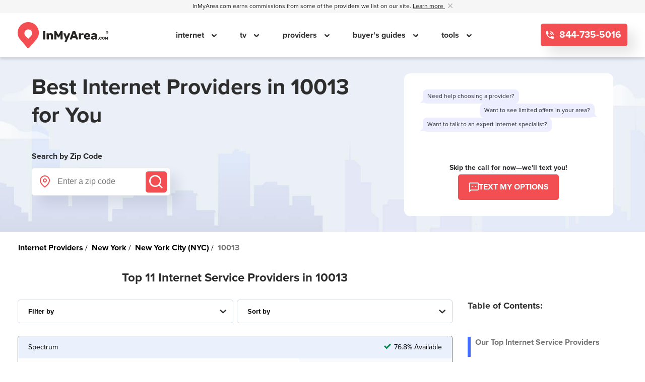

--- FILE ---
content_type: text/html; charset=UTF-8
request_url: https://www.inmyarea.com/internet/10013/providers
body_size: 26885
content:
<!-- Cities Zip Layout V2 -->
<!doctype html>
<html lang="en-US" prefix="og: http://ogp.me/ns#" class="">
<head>
	<!-- UNIVERSAL HEADER INCLUDES -->
	<!-- PRELOADS AND PRECONNECTS -->
<link rel="preconnect" href="https://www.google-analytics.com">
<link rel="preconnect" href="https://www.googletagmanager.com">

<link rel="preload" href="/v2/fonts/proxima-nova-regular.woff2" as="font" type="font/woff2" crossorigin="anonymous">
<link rel="preload" href="/v2/fonts/proxima-nova-bold.woff2" as="font" type="font/woff2" crossorigin="anonymous">
<link rel="preload" href="/js/gago.js?v=7.0.79" as="script">

<!-- TITLE -->
<title>Internet Service Providers in 10013 | Compare Top Providers from $30</title>

<!-- CSS -->
  <link rel="stylesheet" href="/v2/styles/templateinternetcity.a49c94e080a6114a7a45.css" />
<!-- META -->
<meta charset="UTF-8">
<meta name="viewport" content="width=device-width, initial-scale=1, maximum-scale=2">
<meta property="fb:app_id" content="971117379605828" />
<meta property="og:site_name" content="InMyArea.com" />
<meta property="og:type" content="article" />
<meta property="twitter:card" content="summary" />
<meta property="twitter:site" content="@inmyarea" />
<meta property="og:title" content="Internet Service Providers in 10013 | Compare Top Providers from $30" />
<meta property="twitter:title" content="Internet Service Providers in 10013 | Compare Top Providers from $30" />
<meta property="og:url" content="https://www.inmyarea.com/internet/new-york/new-york-city-(nyc)" />
<meta property="twitter:url" content="https://www.inmyarea.com/internet/new-york/new-york-city-(nyc)" />
<meta name="description" content="Compare the top Internet providers in 10013. Verizon High Speed Internet, Skywire Networks, Starry Internet, Verizon 5G Home Internet, Astound Broadband, Astound Broadband, Spectrum, Verizon Fios, T-Mobile 5G Home Internet, XNET WiFi, and Mint Mobile are available in 10013. Click to see Internet plans and pricing." />
<meta property="og:description" content="Compare the top Internet providers in 10013. Verizon High Speed Internet, Skywire Networks, Starry Internet, Verizon 5G Home Internet, Astound Broadband, Astound Broadband, Spectrum, Verizon Fios, T-Mobile 5G Home Internet, XNET WiFi, and Mint Mobile are available in 10013. Click to see Internet plans and pricing." />
<meta property="twitter:description" content="Compare the top Internet providers in 10013. Verizon High Speed Internet, Skywire Networks, Starry Internet, Verizon 5G Home Internet, Astound Broadband, Astound Broadband, Spectrum, Verizon Fios, T-Mobile 5G Home Internet, XNET WiFi, and Mint Mobile are available in 10013. Click to see Internet plans and pricing." />
<link rel="canonical" href="https://www.inmyarea.com/internet/new-york/new-york-city-(nyc)" /><meta name="msapplication-TileColor" content="#da532c">
<meta name="msapplication-TileImage" content="/mstile-144x144.png">
<meta name="theme-color" content="#ffffff">
    <meta name="robots" content="follow">
<meta name="apple-mobile-web-app-title" content="InMyArea.com">
<meta name="application-name" content="InMyArea.com">
<meta name="msapplication-TileColor" content="#ec3f1f">
<meta name="theme-color" content="#ec3f1f">


<!-- ICON AND MANIFEST -->
    <link rel="icon" type="image/svg+xml" href="/ima-logo-favicon.svg?v=1">
    <link rel="alternate icon" href="/favicon.ico">
<link rel="mask-icon" href="/safari-pinned-tab.svg" color="#ec3f1f">
<link rel="manifest" href="/manifest.json?v=1.0" crossorigin="use-credentials">

<!-- JQUERY INCLUDE -->
<script src="/js/jquery-3.7.1.min.js"></script>

<!-- TRACKING -->
<!-- CLICKTOKEN RAW VALUE -->
    <script>
        var cf_dg_clk_id='2311357986'; var ckm_request_id='2017153604'    </script>

<!-- FINGERPRINTING -->
<script src="/v2/scripts/gfpi-handler.60ac4c9dbd0b09f9a44c.js" defer></script>
<!-- GAGO -->
<script src="/js/gago.js?v=7.0.79"></script>

<!-- User Interaction -->
<script type="text/javascript">
    const USER_INTERACTION_EVENTS = [
        'scroll', 'click', 'keydown', 'mousemove', 'touchstart',
    ];

    function IMARunOnUserInteraction(callback) {
        // must save this here or we won't be able to remove events after callback is fired
        const enhancedCallback = () => {
            callback();

            USER_INTERACTION_EVENTS.forEach((uiEvent) => {
                window.removeEventListener(uiEvent, enhancedCallback);
            });
        }

        USER_INTERACTION_EVENTS.forEach((uiEvent) => {
            window.addEventListener(uiEvent, enhancedCallback);
        });
    }
</script>

<!-- Accessibility -->
<script>
    function loadUserway() {
        var s = document.createElement("script");s.setAttribute("data-account", "AaEvLYxBlM");s.setAttribute("src", "https://cdn.userway.org/widget.js");(document.body || document.head).appendChild(s)
    }

    const host = window.location.protocol + "//" + window.location.host;

    IMARunOnUserInteraction(loadUserway);
</script>

<noscript>
    Please ensure Javascript is enabled for purposes of <a href="https://userway.org">website accessibility</a>
</noscript>

<!-- Clicky Tracking -->
<script>var clicky_site_ids = clicky_site_ids || []; clicky_site_ids.push(101234013);</script>
<script defer src="//static.getclicky.com/js"></script>

<!-- ANALYTICS -->
<!-- Google Tag Manager Start -->

<script>
    window.dataLayer = window.dataLayer || [];

    window.dataLayer.push({
        "monetized": "m1",
        "product": "product-internet",
        "pagetype": "zip-internet",
        "zip_density_score": "",
        "content_group_1": "",
        "content_group_2": "",
        "s1_value": "2311357986.2017153604",
        "experimentId": "none",
        "variantId": "none",
    });
</script>
<!-- Google Tag Manager Head -->
<script>
    (function(w,d,s,l,i){
        w[l] = w[l] || [];
        w[l].push({
            'gtm.start':
            new Date().getTime(), event:'gtm.js'
        });
        var f = d.getElementsByTagName(s)[0],
            j = d.createElement(s), dl = l != 'dataLayer' ? '&l=' + l : '';
        j.async = true;
        j.src = 'https://www.googletagmanager.com/gtm.js?id=' + i + dl;
        f.parentNode.insertBefore(j,f);
    })(window,document, 'script', 'dataLayer', 'GTM-525XFTR');
</script>
<!-- End Google Tag Manager Head -->

<!-- GAGO & CF Tracking-->
<script>
    document.addEventListener("DOMContentLoaded", function () {
        var experimentID = "none";
        var variationID = "none";

        const maxRetries = 8;
        let attempt = 0;

        const gagoInterval = setInterval(() => {
            attempt++;
            if (
                window.gago &&
                typeof window.gago === "object" &&
                typeof window.gago.initiate === "function"
            ) {
                window.gago.initiate(experimentID, variationID);
                console.log("GAGO initiated successfully");
                clearInterval(gagoInterval);
            } else if (attempt >= maxRetries) {
                console.error("GAGO failed to load after multiple attempts");
                clearInterval(gagoInterval);
            }
        }, 500);

        // CF Tracking
        window.dataLayer = window.dataLayer || [];
        window.dataLayer.push({
            "event": "CF_TRACKING",
            "s1_value": "2311357986.2017153604",
        });
    });
</script>
<!-- End GAGO & CF Tracking -->

<!-- End Google Tag Manager End -->

	<!-- CITY/ZIP SPECIFIC INCLUDES -->
	<!-- TODO: import as JS. why is this in a phtml file? -->
<script>
    $(document).ready(function() {
        let ga_pc_data = new Array;
        let index = 1;
        $(".ga_pc_provider_data").each(function(){
            var name = $(this).attr("data-name");
            var coverage_percent = $(this).attr("data-coverage_percent");

            ga_pc_data.push({
                "name" : name,
                "coverage_percent" : coverage_percent
            });
        });

        //send Listing position events
        $.each(ga_pc_data, function(index, provider){
            window.dataLayer.push({
                "event": "Listing Position",
                "provider": provider.name,
                "provider_rank": ++index,
                "provider_coverage": provider.coverage_percent,
            });
        });

        //provider phone cta
        $(".js-phone-cta-phone").click(function(){
            let ga_pc_provider_pretty = $(this).attr("data-pretty_name");

            window.dataLayer.push({
                "event": "Call",
                "provider": ga_pc_provider_pretty,
            });
        });
        //order online
        $(".js-phone-cta-order-online").click(function(){
            let ga_pc_provider_pretty = $(this).attr("data-pretty_name");
            const position = $(this).attr("data-position") ?? '';

            window.dataLayer.push({
                "event": "Order Online",
                "provider": ga_pc_provider_pretty,
                "position": position,
            });
        });
        //view plans and pricing
        $(".js-phone-cta-view-plans-pricing").click(function(){
            let ga_pc_provider_pretty = $(this).attr("data-pretty_name");
            let data_cta_text = $(this).attr("data-cta_text");
            let ga_pc_provider_cta_text = (data_cta_text == "View Plans") ? "View Plans & Pricing" : data_cta_text;
            const position = $(this).attr("data-position") ?? '';

            window.dataLayer.push({
                "event": ga_pc_provider_cta_text,
                "provider": ga_pc_provider_pretty,
                "position": position,
            });
        });
        //call to order
        $(".js-phone-cta-call-to-order").click(function(){
            let ga_pc_provider_pretty = $(this).attr("data-pretty_name");

            window.dataLayer.push({
                "event": "Call",
                "provider": ga_pc_provider_pretty,
            });
        });
        //phone numbers in tables
        $("td a.swappable").click(function(){
            let ga_pc_provider_pretty = $(this).attr("data-pretty_name");

            window.dataLayer.push({
                "event": "Call",
                "provider": ga_pc_provider_pretty,
            });
        });
        //view details
        $(".js-see-offer-details").click(function(){
            let ga_pc_provider_pretty = $(this).attr("data-pretty_name");

            window.dataLayer.push({
                "event": "View Details",
                "provider": ga_pc_provider_pretty,
            });
        });
        //table of contents
        $(".js-toc-cta").click(function(){
            let ga_toc_href = $(this).attr("href");

            window.dataLayer.push({
                "event": "Table of Contents",
                "link": ga_toc_href,
            });
        });
        //related contents
        $(".js-rc-cta").click(function(){
            let ga_rc_href = $(this).attr("href");

            window.dataLayer.push({
                "event": "Related Content",
                "link": ga_rc_href,
            });
        });
    });
</script>

</head>
<body id="internetLayout" class="v2">
		<span id="js-mobile-flag"></span>
<div class="nav-underlay" style="display: none"></div>
<div class="v2 global-header-outer-wrapper">
    <div class="commission-line">
        <div class="container">
            <p>
                <span id="header-commission-disclaimer">
                    InMyArea.com earns commissions from some of the providers we list on our site.
                    <a 
                        aria-label="Learn more about InMyArea.com's commission disclosure"
                        tabindex="0" 
                        role="button" 
                        data-toggle="disclosure" 
                        data-trigger="focus"
                        data-placement="bottom"
                        data-content="We are a home services comparison shopping platform built to help you compare Internet, TV, Home Security, and Wireless plans and pricing.  Commissions help to support our mission of thorough, accurate information based on your location. Local providers are ranked by several factors including availability, government data, research, and direct paid sponsorships by brands.  Affiliate relationships sometimes impact which providers we write about and where they appear on our site, but this does not impact our mission to collect and show thorough, accurate information."
                    >
                        Learn more
                    </a>
                    &nbsp;
                </span>
                <a href="#" aria-labelledby="header-commission-disclaimer" style="cursor: pointer;" class="close-icon">
                    <svg xmlns="http://www.w3.org/2000/svg" width="9" height="8.998" viewBox="0 0 9 8.998">
                        <path id="Icon_ionic-ios-close" data-name="Icon ionic-ios-close"
                              d="M16.852,15.787l3.214-3.214A.753.753,0,1,0,19,11.508l-3.214,3.214-3.214-3.214a.753.753,0,1,0-1.065,1.065l3.214,3.214L11.507,19a.753.753,0,1,0,1.065,1.065l3.214-3.214L19,20.067A.753.753,0,0,0,20.066,19Z"
                              transform="translate(-11.285 -11.289)" fill="#bab8b8"/>
                    </svg>
                </a>
            </p>
        </div>
    </div>
    <header class="global-header">
        <div class="container header-wrapper">
            <div class="logo-image">
                <a aria-label="Navigate back to the homepage" href="https://www.inmyarea.com">
                    <img width="180" src="/img/ima-logo-final-black.svg" alt="InMyArea.com Logo"/>
                </a>
            </div>
            <nav class="navigation">
                <div class="close-area">
                    <a aria-label="Close mobile menu" href="#" class="close-area-icon">
                        <svg xmlns="http://www.w3.org/2000/svg" width="40" height="5" viewBox="0 0 40 5">
                            <line id="Line_11" data-name="Line 11" x2="35" transform="translate(2.5 2.5)" fill="none"
                                  stroke="#cdd2d8" stroke-linecap="round" stroke-width="5"/>
                        </svg>
                    </a>
                </div>
                <ul class="navigation-menu">
                                                                                                        <li class="navigation-link">
                                                                            <a href="/internet">
                                            internet                                        </a>
                                                                                                                <span class="mobile-nav-caret"></span>
                                                                                                                    <div class="subnavigation-items">
                                            <ul>
                                                                                                    <li>
                                                        <a href="/internet">
                                                            Find Internet In My Area                                                        </a>
                                                    </li>
                                                                                                        <li>
                                                        <a href="/internet/cable">
                                                            Cable Internet                                                        </a>
                                                    </li>
                                                                                                        <li>
                                                        <a href="/internet/dsl">
                                                            DSL internet                                                        </a>
                                                    </li>
                                                                                                        <li>
                                                        <a href="/internet/fiber">
                                                            Fiber Internet                                                        </a>
                                                    </li>
                                                                                                        <li>
                                                        <a href="/internet/fixed-wireless">
                                                            Fixed Wireless Internet                                                        </a>
                                                    </li>
                                                                                                        <li>
                                                        <a href="/internet/satellite">
                                                            Satellite Internet                                                        </a>
                                                    </li>
                                                                                                        <li>
                                                        <a href="/internet/guide/real-cost-of-internet">
                                                            Real Cost of Internet                                                        </a>
                                                    </li>
                                                                                                        <li>
                                                        <a href="/internet/guide/how-much-data-do-i-need">
                                                            How Much Data Do I Need?                                                        </a>
                                                    </li>
                                                                                                </ul>
                                        </div>
                                                                        </li>
                                                                                                                        <li class="navigation-link">
                                                                            <a href="/tv/cable">
                                            tv                                        </a>
                                                                                                                <span class="mobile-nav-caret"></span>
                                                                                                                    <div class="subnavigation-items">
                                            <ul>
                                                                                                    <li>
                                                        <a href="/tv/cable">
                                                            Find TV In My Area                                                        </a>
                                                    </li>
                                                                                                        <li>
                                                        <a href="/internet/guide/bundling-services-really-save-money">
                                                            Bundling TV and Internet                                                        </a>
                                                    </li>
                                                                                                        <li>
                                                        <a href="/internet/guide/best-internet-type-streaming">
                                                            Best Internet For Streaming                                                        </a>
                                                    </li>
                                                                                                        <li>
                                                        <a href="/provider/cox-cable/deals">
                                                            Cox Cable TV                                                        </a>
                                                    </li>
                                                                                                        <li>
                                                        <a href="/provider/directv">
                                                            DIRECTV                                                        </a>
                                                    </li>
                                                                                                        <li>
                                                        <a href="/provider/spectrum/deals">
                                                            Spectrum TV                                                        </a>
                                                    </li>
                                                                                                        <li>
                                                        <a href="/provider/xfinity/deals">
                                                            Xfinity TV                                                        </a>
                                                    </li>
                                                                                                </ul>
                                        </div>
                                                                        </li>
                                                                                                                        <li class="navigation-link">
                                                                            <a href="/provider">
                                            providers                                        </a>
                                                                                                                <span class="mobile-nav-caret"></span>
                                                                                                                    <div class="subnavigation-items">
                                            <ul>
                                                                                                    <li>
                                                        <a href="/provider/att/deals">
                                                            AT&T                                                        </a>
                                                    </li>
                                                                                                        <li>
                                                        <a href="/provider/centurylink/deals">
                                                            CenturyLink                                                        </a>
                                                    </li>
                                                                                                        <li>
                                                        <a href="/provider/cox-cable/deals">
                                                            Cox Cable                                                        </a>
                                                    </li>
                                                                                                        <li>
                                                        <a href="/provider/directv">
                                                            DIRECTV                                                        </a>
                                                    </li>
                                                                                                        <li>
                                                        <a href="/provider/frontier/deals">
                                                            Frontier                                                        </a>
                                                    </li>
                                                                                                        <li>
                                                        <a href="/provider/hughesnet/deals">
                                                            HughesNet                                                        </a>
                                                    </li>
                                                                                                        <li>
                                                        <a href="/provider/spectrum/deals">
                                                            Spectrum                                                        </a>
                                                    </li>
                                                                                                        <li>
                                                        <a href="/provider/xfinity/deals">
                                                            Xfinity                                                        </a>
                                                    </li>
                                                                                                        <li>
                                                        <a href="/provider/verizon/deals">
                                                            Verizon                                                        </a>
                                                    </li>
                                                                                                        <li>
                                                        <a href="/provider/viasat/deals">
                                                            Viasat                                                        </a>
                                                    </li>
                                                                                                        <li>
                                                        <a href="/provider/t-mobile-home-internet">
                                                            T-Mobile                                                        </a>
                                                    </li>
                                                                                                </ul>
                                        </div>
                                                                        </li>
                                                                                                                        <li class="navigation-link">
                                                                            <a href="/resources">
                                            buyer's guides                                        </a>
                                                                                                                <span class="mobile-nav-caret"></span>
                                                                                                                    <div class="subnavigation-items">
                                            <ul>
                                                                                                    <li>
                                                        <a href="/military">
                                                            Military PCS Guide                                                        </a>
                                                    </li>
                                                                                                        <li>
                                                        <a href="/resources/guide-internet-for-seniors">
                                                            Senior Discounts                                                        </a>
                                                    </li>
                                                                                                        <li>
                                                        <a href="/resources/guide-internet-low-income-customers">
                                                            Low-Income Programs                                                        </a>
                                                    </li>
                                                                                                        <li>
                                                        <a href="/internet/guide/hidden-internet-fees">
                                                            Hidden Internet Fees Guide                                                        </a>
                                                    </li>
                                                                                                        <li>
                                                        <a href="/resources/guide-internet-people-with-disabilities">
                                                            Disabled People Benefits                                                        </a>
                                                    </li>
                                                                                                </ul>
                                        </div>
                                                                        </li>
                                                                                                                        <li class="navigation-link">
                                                                            <span>
                                            tools                                        </span>
                                                                                                                <span class="mobile-nav-caret"></span>
                                                                                                                    <div class="subnavigation-items">
                                            <ul>
                                                                                                    <li>
                                                        <a href="/moving/moving-cost-of-living-comparison-tool">
                                                            Moving Calculator                                                        </a>
                                                    </li>
                                                                                                        <li>
                                                        <a href="/utilities">
                                                            Utilities Finder                                                        </a>
                                                    </li>
                                                                                                </ul>
                                        </div>
                                                                        </li>
                                                                                                                                                                                                                                                                                                                                                                                                                                                                                                                                                                                                                                                                                                                                                                                                                                                                                                                                                                                                                                                                                                                                                                                                                                                                                                                                                                                                                                                                                                                                                                                                                                                                                                                                                                                                                                                                                                                                                                                                                            </ul>
                                    <div class="phone-number-wrapper">
                        <span class="phone-pre-text">Call our free, friendly concierge service:</span>
                        <a 
                            href="tel:844-735-5016" 
                            class="button button-red phone-number ima-ico-phone icon-phone js-phone-number-generic swappable call" 
                            ringpoolid="74736" 
                            placeholder="844-735-5016"
                        >
                            844-735-5016                        </a>
                    </div>
                            </nav>
            <div class="navigation-cta-wrapper">
                                    <a 
                        href="tel:844-735-5016" 
                        class="button button-red phone-number ima-ico-phone icon-phone js-phone-number-generic swappable call" 
                        ringpoolid="74736" 
                        placeholder="844-735-5016"
                    >
                        844-735-5016                    </a>
                            </div>
            <div class="right-hamburger">
                <a aria-label="Open mobile menu" class="open-close-hamburger" href="#">
                    <svg xmlns="http://www.w3.org/2000/svg" width="21.708" height="15.472"
                         viewBox="0 0 21.708 15.472">
                        <g id="Icon_feather-menu" data-name="Icon feather-menu" transform="translate(-3 -7.5)">
                            <path id="Path_644" data-name="Path 644" d="M4.5,18H23.208"
                                  transform="translate(0 -2.764)" fill="none" stroke="#292522"
                                  stroke-linecap="round" stroke-linejoin="round" stroke-width="3"/>
                            <path id="Path_645" data-name="Path 645" d="M4.5,9H23.208" fill="none" stroke="#292522"
                                  stroke-linecap="round" stroke-linejoin="round" stroke-width="3"/>
                            <path id="Path_646" data-name="Path 646" d="M4.5,27H23.208"
                                  transform="translate(0 -5.528)" fill="none" stroke="#292522"
                                  stroke-linecap="round" stroke-linejoin="round" stroke-width="3"/>
                        </g>
                    </svg>
                </a>
            </div>
        </div>
    </header>
    <!-- TODO: once entire site has been converted to V2, we need to explicitly pass data into view to make the view reusable, or, simply agree that we reserve the 'globals' namespace to house the limited amount of data that doesn't necessarily break the agnostic nature of future partial views (eg. site properties) -->
    </div>
	<div id="content">
		<!-- Cities Zip Template V2 -->
<div class="zip-page v2">
    <!-- SPONSORED BANNER -->
    
    <!-- HERO -->
    <div class="hero zip has-sms-block">
    <div class="container">
        <div class="content">
            <div class="left-col js-left-col">
                <h1 class="header">Best Internet Providers in 10013 for You</h1>
                    <div class="search-by-zip">
        <h5 class="search-by-zip-header">Search by Zip Code</h5>
        <form class="search-by-zip-form" action="/search" method="get"
                    onsubmit="event.preventDefault(); window.dataLayer.push({
                'event': 'Zip', 
                'zip_element': 'nav-cover-header-vh', 
                'zip_value': event.target.querySelector('.js-input-zip').value, 'eventCallback': function () { 
                    event.target.submit(); 
                    } 
                });"
                >
            <div class="form-group">
                <div class="input-group">
                    <div class="input-label">
                        <span class="ima-ico-map-pin"></span>
                    </div>
                    <input 
                        aria-label="Enter a zip code" 
                        name="zip"
                        type="number"
                        class="input-zip form-control js-input-zip" 
                        placeholder="Enter a zip code" 
                        inputmode="numeric" 
                        pattern="[0-9]*" 
                        maxlength="5"
                        required=""
                    >
                    <button 
                        class="button btn-zip-search-submit search js-submit-zip-search"
                        aria-label="Submit"
                        type="submit"
                    >             
                        <span class="ima-ico-search"></span>                  
                    </button>
                </div>
            </div>
                            <input type="hidden" name="product" value="internet">
                    </form>
    </div>
            </div>

                            <div class="right-col js-right-col">
                    <div class="sms-block js-sms-block">
    <div class="sms-block__container">
        <!-- TODO: deprecate. keep for reference for now -->
        <!-- <div class="sms-block__close js-close-sms-block">
            <i class="ima-ico-close-alt"></i>
        </div> -->
        <div class="sms-block__body">
            <div class="sms-block__chat-bubbles js-bubbles-container">
            </div>
        </div>
        <div class="sms-block__footer">
            <p class="sms-block__footer__text">Skip the call for now—we'll text you!</p>
            <a 
                class="sms-block__footer__button button button-red link js-trigger-sms-modal js-open-modal-universal-sms sms-cta-button" 
                data-dugout_provider_id="0"
                data-provider_name=""
                data-sms_source="aiUniversal"
                data-sms_location="10013"
                data-cta_text="GET STARTED"
                data-s1="2311357986.2017153604"
                title="GET STARTED"
                rel="noopener"
                data-location="header"
            >
                <i class="ima-ico-chat"></i><span>TEXT MY OPTIONS</span>
            </a>
        </div>
    </div>   
</div>                </div>
                    </div>
    </div>
</div>    <div class="container content-primary-container">
        <div class="row">
            <!-- breadcrumbs -->
                <div class="breadcrumbs">
        <ol class="breadcrumbs__list">
                                                <li>
                                                    <a href="https://www.inmyarea.com/internet">
                                <span>
                                    Internet Providers                                </span>
                            </a>
                                            </li>
                                                                <li>
                                                    <a href="https://www.inmyarea.com/internet/new-york">
                                <span>
                                    New York                                </span>
                            </a>
                                            </li>
                                                                <li>
                                                    <a href="https://www.inmyarea.com/internet/new-york/new-york-city-(nyc)">
                                <span>
                                    New York City (NYC)                                </span>
                            </a>
                                            </li>
                                                                <li>
                                                    <span>
                                10013                            </span>
                                            </li>
                                    </ol>
    </div>
    <script type="application/ld+json">{"@context":"https://schema.org","@type":"BreadcrumbList","itemListElement":[{"@type":"ListItem","position":1,"name":"Internet Providers","item":"https://www.inmyarea.com/internet"},{"@type":"ListItem","position":2,"name":"New York","item":"https://www.inmyarea.com/internet/new-york"},{"@type":"ListItem","position":3,"name":"New York City (NYC)","item":"https://www.inmyarea.com/internet/new-york/new-york-city-(nyc)"},{"@type":"ListItem","position":4,"name":"10013"}],"@id":"https://www.inmyarea.com/internet/10013/providers#breadcrumbs"}</script>        </div>

        <!-- TABLE OF CONTENTS MOBILE -->
        <div class="row special-toc">
            <div class="table-of-contents-mobile-container col">
                            </div>
        </div>

        <!-- CARDS HEADER -->
        <div class="row">
            <div class="providers-header-container">
                <h3 class="providers-header">Top 11 Internet Service Providers in 10013</h3>
            </div>
        </div>

        <div class="row">
            <div class="left-col col">
                <!-- FILTER SORT -->
                <div class="filter-sort">
            <div class="filter-by">
            <div class="sort-filter-section-title">Filter by:</div>
            <label>
                <select 
                    title="Filter By" 
                    aria-label = "Filter Internet Providers By Top, Residential, Business or Cellular Providers"
                    id = providertype                    class="form-control js-filter-by" 
                    onchange="window.dataLayer.push({'event': 'Filter Results', 'pagetype':'Zip'});"                >
                    <option disabled selected>Filter by</option>
                    <option value='top' data-title='Our Top 11 Internet Service Providers in 10013'>Top Providers</option><option value='residential' data-title='Residential Internet Providers in 10013'>Residential (12)</option><option value='business' data-title='Business Internet Providers in 10013'>Business (15)</option>                </select>
                <i class="ima-ico-chevron-down"></i>
            </label>
        </div>
                <div class="sort-by">
            <div class="sort-filter-section-title">Sort by:</div>
            <label>
                <select 
                    title = "Sort By" 
                    aria-label = "Sort Internet Providers By Speed, Price, Rating, Availability or Price Per Mbps"
                    id = providersort                    class="form-control js-sort-by" 
                    onchange="window.dataLayer.push({'event': 'Sort Results', 'pagetype': 'Zip'});"                >

                    <option disabled selected>Sort by</option>
                    <option value='speed'>Fast Speeds</option><option value='price'>Lowest Price</option><option value='rating'>Best Rating</option><option value='availability'>Most Availability</option><option value='pricepermbps'>Price Per Mbps</option>                </select>
                <i class="ima-ico-chevron-down"></i>
            </label>
        </div>
    </div>                <!-- PROVIDER CARDS -->
                <div id="list-of-providers" class="provider-cards-list list tab-content toc-element" data-parent="1" title="Our Top Internet Service Providers">
            <section id="top" class="js-providers-section js-providers-top fade in active">
            <div class="providers">
                <div
    class="provider-card-wrapper js-provider-card"
    data-rank="1"
    data-rating="4.4"
    data-speed="2000"
    data-price="30.00"
    data-availability="76.8% Available"
    data-pricepermbps="0.04"
>
        <div
        id="provider-1"
        class=" provider-card"
    >
        <div class="provider-card__header">
            <span class="provider-card__header-provider-name">
                Spectrum            </span>
            <span class="provider-card__header-availability">
                <i class="ima-ico-checkmark"></i>76.8% Available            </span>
        </div>
        <div class="provider-card__body">
            <div class="provider-card__content-wrapper">
                <div class="provider-card__logo-wrapper">
                                                                        <a
                                rel="noopener"
                                class="has-tooltip provider-card__logo-link js-phone-cta-order-online"
                                data-tippy-content="Click to see Spectrum Plans & Pricing"
                                title="Click to see Spectrum Plans & Pricing"
                                href="https://tracking.inmyarea.com/?a=101672&c=107505&s20=90653&s1=2311357986.2017153604&s3=855-959-3083"
                                data-cta-pair="js-cta-0-spectrum-1"
                            >
                                                        <img
                                class="provider-card__logo"
                                loading="lazy"
                                src="https://www.inmyarea.com/images/logo-Spectrum-authorized_reseller-color.svg"
                                alt="Spectrum Logo"
                            />
                                                        </a>
                                                                                        <div class="provider-card__tech-type">
                            <i class="ima-ico-internet"></i>
                            Cable                        </div>
                                    </div>
                <div class="provider-card__content">
                    <div class="provider-card__speed">
                                                    <span>
                                Download speeds up to:
                            </span>
                            <strong>
                                2 Gbps                            </strong>
                                            </div>
                    <div class="provider-card__plans">
                                                                                    <span>
                                    Plans starting at:
                                </span>
                                <strong>
                                    $30.00/mo*                                </strong>
                                                                        </div>
                                            <div class="provider-card__details provider-card__details--collapsed js-provider-card-disclaimer">
                                                            *Speeds up to 2G in Select Markets <a
                    href="#"
                    class="see-offer-details js-see-offer-details"
                    data-disclaimer="charter-internet">
                        See offer details
                </a>
                                                                                                                                </div>
                                    </div>
            </div>
            <div class="provider-card__ctas">
                                                            <a
                            data-toggle="tooltip"
                            data-pretty_name="Spectrum"
                            data-cta_text="View Plans"
                            rel="noopener"
                            title="Click to see Spectrum Plans & Pricing"
                            data-tippy-content="Click to see Spectrum Plans & Pricing"
                            href="https://tracking.inmyarea.com/?a=101672&c=107505&s20=90653&s1=2311357986.2017153604&s3=855-959-3083"
                                                        target="_blank"
                                                        class="js-phone-cta-order-online button-view-plans button button-red has-tooltip link js-phone-cta-view-plans-pricing"
                            data-cta-pair="js-cta-0-spectrum-1"
                        >
                            View Plans
                        </a>
                                                                <a
                            class="button-text-sms button button-red button-no-bg js-trigger-sms-modal js-open-modal-provider-specific-sms"
                            data-dugout_provider_id="1024"
                            data-provider_name="Spectrum"
                            data-sms_source="aiPlanCard"
                            data-sms_location="10013"
                            data-s1="2311357986.2017153604"
                            data-cta_text="TEXT MY OPTIONS"
                            data-location="plan-card"
                            data-provider-logo="https://www.inmyarea.com/images/logo-Spectrum-authorized_reseller-color.svg"
                            data-provider-logo-alt="Spectrum Logo"
                            data-is-from-provider-card="1"
                            title="TEXT MY OPTIONS"
                            rel="noopener"
                        >
                            <i class="ima-ico-chat"></i> TEXT MY OPTIONS
                        </a>
                                                                <a
                            data-pretty_name="Spectrum"
                            href="tel:855-959-3083"
                            class="swappable call button button-red button-no-bg js-phone-cta-phone phone-number button-borderless"
                                                        ringpoolid="55551"
                                                        placeholder="855-959-3083"
                            id="js-cta-0-spectrum-1"
                        >
                                                            OR CALL
                                                        <i class="ima-ico-phone"></i>
                            855-959-3083                        </a>
                                                </div>
        </div>
    </div>
</div>
<div
    class="provider-card-wrapper js-provider-card"
    data-rank="2"
    data-rating="4.5"
    data-speed="2000"
    data-price="34.99"
    data-availability="72.9% Available"
    data-pricepermbps="0.0413"
>
        <div
        id="provider-2"
        class=" provider-card"
    >
        <div class="provider-card__header">
            <span class="provider-card__header-provider-name">
                Verizon            </span>
            <span class="provider-card__header-availability">
                <i class="ima-ico-checkmark"></i>72.9% Available            </span>
        </div>
        <div class="provider-card__body">
            <div class="provider-card__content-wrapper">
                <div class="provider-card__logo-wrapper">
                                                                        <a
                                rel="noopener"
                                class="has-tooltip provider-card__logo-link js-phone-cta-order-online"
                                data-tippy-content="Click to see Verizon Plans & Pricing"
                                title="Click to see Verizon Plans & Pricing"
                                href="https://tracking.inmyarea.com/?a=101672&c=109271&sid=IMA&s1=2311357986.2017153604"
                                data-cta-pair="js-cta-1-verizon-2"
                            >
                                                        <img
                                class="provider-card__logo"
                                loading="lazy"
                                src="https://www.inmyarea.com/images/Verizon-Fios-3483.png"
                                alt="Verizon Logo"
                            />
                                                        </a>
                                                                                        <div class="provider-card__tech-type">
                            <i class="ima-ico-internet"></i>
                            Fiber                        </div>
                                    </div>
                <div class="provider-card__content">
                    <div class="provider-card__speed">
                                                    <span>
                                Download speeds up to:
                            </span>
                            <strong>
                                2 Gbps                            </strong>
                                            </div>
                    <div class="provider-card__plans">
                                                                                    <span>
                                    Plans starting at:
                                </span>
                                <strong>
                                    $34.99/mo                                </strong>
                                                                        </div>
                                    </div>
            </div>
            <div class="provider-card__ctas">
                                                            <a
                            data-toggle="tooltip"
                            data-pretty_name="Verizon"
                            data-cta_text="View Plans"
                            rel="noopener"
                            title="Click to see Verizon Plans & Pricing"
                            data-tippy-content="Click to see Verizon Plans & Pricing"
                            href="https://tracking.inmyarea.com/?a=101672&c=109271&sid=IMA&s1=2311357986.2017153604"
                                                        target="_blank"
                                                        class="js-phone-cta-order-online button-view-plans button button-red has-tooltip link js-phone-cta-view-plans-pricing"
                            data-cta-pair="js-cta-1-verizon-2"
                        >
                            View Plans
                        </a>
                                                                <a
                            class="button-text-sms button button-red button-no-bg js-trigger-sms-modal js-open-modal-provider-specific-sms"
                            data-dugout_provider_id="131072"
                            data-provider_name="Verizon"
                            data-sms_source="aiPlanCard"
                            data-sms_location="10013"
                            data-s1="2311357986.2017153604"
                            data-cta_text="TEXT MY OPTIONS"
                            data-location="plan-card"
                            data-provider-logo="https://www.inmyarea.com/images/Verizon-Fios-3483.png"
                            data-provider-logo-alt="Verizon Logo"
                            data-is-from-provider-card="1"
                            title="TEXT MY OPTIONS"
                            rel="noopener"
                        >
                            <i class="ima-ico-chat"></i> TEXT MY OPTIONS
                        </a>
                                                                    </div>
        </div>
    </div>
</div>
<div
    class="provider-card-wrapper js-provider-card"
    data-rank="3"
    data-rating="4.6"
    data-speed="415"
    data-price="50.00"
    data-availability="89.1% Available"
    data-pricepermbps="0.12048192771084"
>
        <div
        id="provider-3"
        class=" provider-card"
    >
        <div class="provider-card__header">
            <span class="provider-card__header-provider-name">
                T-Mobile            </span>
            <span class="provider-card__header-availability">
                <i class="ima-ico-checkmark"></i>89.1% Available            </span>
        </div>
        <div class="provider-card__body">
            <div class="provider-card__content-wrapper">
                <div class="provider-card__logo-wrapper">
                                                                        <a
                                rel="noopener"
                                class="has-tooltip provider-card__logo-link js-phone-cta-order-online"
                                data-tippy-content="Click to see T-Mobile Plans & Pricing"
                                title="Click to see T-Mobile Plans & Pricing"
                                href="https://tracking.inmyarea.com/?a=101672&c=113554&s1=2311357986.2017153604&s3=844-914-2347"
                                data-cta-pair="js-cta-2-t-mobile-home-internet-3"
                            >
                                                        <img
                                class="provider-card__logo"
                                loading="lazy"
                                src="https://www.inmyarea.com/images/T-Mobile-5G-Home-Internet-11139.png"
                                alt="T-Mobile Logo"
                            />
                                                        </a>
                                                                                        <div class="provider-card__tech-type">
                            <i class="ima-ico-internet"></i>
                            5G Internet                        </div>
                                    </div>
                <div class="provider-card__content">
                    <div class="provider-card__speed">
                                                    <span>
                                Download speeds from:
                            </span>
                            <strong>
                                87 - 415 Mbps                            </strong>
                                            </div>
                    <div class="provider-card__plans">
                                                                                    <span>
                                    Plans starting at:
                                </span>
                                <strong>
                                    $50.00/mo*                                </strong>
                                                                        </div>
                                            <div class="provider-card__details provider-card__details--collapsed js-provider-card-disclaimer">
                                                            *With AutoPay, taxes and fees included.                                                                    <span class="provider-card__disclaimer-toggle js-disclaimer-toggle">
                                        <span class="provider-card__show-more"><span class="provider-card__show-more-text">See details</span> <i class="ima-ico-chevron-down"></i></span>
                                        <span class="provider-card__show-less"><span class="provider-card__show-less-text">See less</span> <i class="ima-ico-chevron-down"></i></span>
                                    </span>
                                    <div class="provider-card__disclaimer-extra-content">
                                        <p>Rely plans can experience fast speeds with T-Mobile’s latest 5G gateway, delivering typical download speeds between 87 Mbps– 318 Mbps. All-In and Amplified Internet plans can experience fast speeds with T-Mobile’s latest 5G gateway, delivering typical download speeds between 133 Mbps – 415 Mbps. 25% of our customers see speeds below and 25% see speeds above these ranges. T-Mobile Home Internet is delivered via 5G cellular network and speeds vary due to factors affecting cellular networks. See https://t-mobile.com/OpenInternet for additional details.</p>                                    </div>
                                                                                                                </div>
                                    </div>
            </div>
            <div class="provider-card__ctas">
                                                            <a
                            data-toggle="tooltip"
                            data-pretty_name="T-Mobile"
                            data-cta_text="View Plans"
                            rel="noopener"
                            title="Click to see T-Mobile Plans & Pricing"
                            data-tippy-content="Click to see T-Mobile Plans & Pricing"
                            href="https://tracking.inmyarea.com/?a=101672&c=113554&s1=2311357986.2017153604&s3=844-914-2347"
                                                        target="_blank"
                                                        class="js-phone-cta-order-online button-view-plans button button-red has-tooltip link js-phone-cta-view-plans-pricing"
                            data-cta-pair="js-cta-2-t-mobile-home-internet-3"
                        >
                            View Plans
                        </a>
                                                                                    <a
                            data-pretty_name="T-Mobile"
                            href="tel:844-914-2347"
                            class="swappable call button button-red button-no-bg js-phone-cta-phone phone-number button-borderless"
                                                        ringpoolid="55519"
                                                        placeholder="844-914-2347"
                            id="js-cta-2-t-mobile-home-internet-3"
                        >
                                                            OR CALL
                                                        <i class="ima-ico-phone"></i>
                            844-914-2347                        </a>
                                                </div>
        </div>
    </div>
</div>
<div
    class="provider-card-wrapper js-provider-card"
    data-rank="4"
    data-rating="4.6"
    data-speed="415"
    data-price="30.00"
    data-availability="88% Available"
    data-pricepermbps="0.072289156626506"
>
        <div
        id="provider-4"
        class=" provider-card"
    >
        <div class="provider-card__header">
            <span class="provider-card__header-provider-name">
                Mint Mobile            </span>
            <span class="provider-card__header-availability">
                <i class="ima-ico-checkmark"></i>88% Available            </span>
        </div>
        <div class="provider-card__body">
            <div class="provider-card__content-wrapper">
                <div class="provider-card__logo-wrapper">
                                                                        <a
                                rel="noopener"
                                class="has-tooltip provider-card__logo-link js-phone-cta-order-online"
                                data-tippy-content="Click to see Mint Mobile Plans & Pricing"
                                title="Click to see Mint Mobile Plans & Pricing"
                                href="https://tracking.inmyarea.com/?a=101672&c=114765&s1=2311357986.2017153604"
                                data-cta-pair="js-cta-3-mint-mobile-4"
                            >
                                                        <img
                                class="provider-card__logo"
                                loading="lazy"
                                src="https://www.inmyarea.com/images/Mint-Mobile-13086.png"
                                alt="Mint Mobile Logo"
                            />
                                                        </a>
                                                                                        <div class="provider-card__tech-type">
                            <i class="ima-ico-internet"></i>
                            5G Internet                        </div>
                                    </div>
                <div class="provider-card__content">
                    <div class="provider-card__speed">
                                                    <span>
                                Download speeds from:
                            </span>
                            <strong>
                                133 - 415 Mbps                            </strong>
                                            </div>
                    <div class="provider-card__plans">
                                                                                    <span>
                                    Plans starting at:
                                </span>
                                <strong>
                                    $30.00/mo                                </strong>
                                                                        </div>
                                            <div class="provider-card__details provider-card__details--collapsed js-provider-card-disclaimer">
                                                                                        <a
                                    data-toggle="tooltip"
                                    data-pretty_name="Mint Mobile"
                                    data-cta_text="View Plans"
                                    data-position="banner"
                                    rel="noopener"
                                    title="Click to see this LIMITED TIME OFFER"
                                    data-tippy-content="Click to see this LIMITED TIME OFFER"
                                    href="https://tracking.inmyarea.com/?a=101672&c=114765&s1=2311357986.2017153604"
                                                                        target="_blank"
                                                                        data-cta-pair="js-cta-3-mint-mobile-4"
                                    href="https://tracking.inmyarea.com/?a=101672&c=114765&s1=2311357986.2017153604"
                                    class="tile-banner-ad js-phone-cta-order-online js-phone-cta-view-plans-pricing"
                                >
                                    <div class="tile-banner-ad__image-container">
                                        <img
                                            src="/v2/images/gift-box.png"
                                            alt="Introducing 5G Home MINTernet powered by T-Mobile starting at $30/month"
                                        >
                                    </div>
                                    <div class="tile-banner-ad__content-container">
                                                                                    <div class="tile-banner-ad__content-container__promotion-text">LIMITED TIME OFFER</div>
                                                                                                                            <div class="tile-banner-ad__content-container__title">Introducing 5G Home MINTernet powered by T-Mobile starting at $30/month</div>
                                                                                                                                                            </div>
                                </a>
                                                    </div>
                                    </div>
            </div>
            <div class="provider-card__ctas">
                                                            <a
                            data-toggle="tooltip"
                            data-pretty_name="Mint Mobile"
                            data-cta_text="View Plans"
                            rel="noopener"
                            title="Click to see Mint Mobile Plans & Pricing"
                            data-tippy-content="Click to see Mint Mobile Plans & Pricing"
                            href="https://tracking.inmyarea.com/?a=101672&c=114765&s1=2311357986.2017153604"
                                                        target="_blank"
                                                        class="js-phone-cta-order-online button-view-plans button button-red has-tooltip link js-phone-cta-view-plans-pricing"
                            data-cta-pair="js-cta-3-mint-mobile-4"
                        >
                            View Plans
                        </a>
                                                                                        </div>
        </div>
    </div>
</div>
<div
    class="provider-card-wrapper js-provider-card"
    data-rank="5"
    data-rating="3.1"
    data-speed="300"
    data-price="35.00"
    data-availability="25.3% Available"
    data-pricepermbps="0.2"
>
        <div
        id="provider-5"
        class=" provider-card"
    >
        <div class="provider-card__header">
            <span class="provider-card__header-provider-name">
                Verizon            </span>
            <span class="provider-card__header-availability">
                <i class="ima-ico-checkmark"></i>25.3% Available            </span>
        </div>
        <div class="provider-card__body">
            <div class="provider-card__content-wrapper">
                <div class="provider-card__logo-wrapper">
                                                                        <a
                                rel="noopener"
                                class="has-tooltip provider-card__logo-link js-phone-cta-order-online"
                                data-tippy-content="Click to see Verizon Plans & Pricing"
                                title="Click to see Verizon Plans & Pricing"
                                href="https://tracking.inmyarea.com/?a=101672&c=109271&sid=IMA&s1=2311357986.2017153604"
                                data-cta-pair="js-cta-4-verizon-5"
                            >
                                                        <img
                                class="provider-card__logo"
                                loading="lazy"
                                src="https://www.inmyarea.com/images/Verizon-5G-Home-Internet-11211.png"
                                alt="Verizon Logo"
                            />
                                                        </a>
                                                                                        <div class="provider-card__tech-type">
                            <i class="ima-ico-internet"></i>
                            5G Internet                        </div>
                                    </div>
                <div class="provider-card__content">
                    <div class="provider-card__speed">
                                                    <span>
                                Download speeds up to:
                            </span>
                            <strong>
                                300 Mbps                            </strong>
                                            </div>
                    <div class="provider-card__plans">
                                                                                    <span>
                                    Plans starting at:
                                </span>
                                <strong>
                                    $35.00/mo                                </strong>
                                                                        </div>
                                    </div>
            </div>
            <div class="provider-card__ctas">
                                                            <a
                            data-toggle="tooltip"
                            data-pretty_name="Verizon"
                            data-cta_text="View Plans"
                            rel="noopener"
                            title="Click to see Verizon Plans & Pricing"
                            data-tippy-content="Click to see Verizon Plans & Pricing"
                            href="https://tracking.inmyarea.com/?a=101672&c=109271&sid=IMA&s1=2311357986.2017153604"
                                                        target="_blank"
                                                        class="js-phone-cta-order-online button-view-plans button button-red has-tooltip link js-phone-cta-view-plans-pricing"
                            data-cta-pair="js-cta-4-verizon-5"
                        >
                            View Plans
                        </a>
                                                                <a
                            class="button-text-sms button button-red button-no-bg js-trigger-sms-modal js-open-modal-provider-specific-sms"
                            data-dugout_provider_id="131072"
                            data-provider_name="Verizon"
                            data-sms_source="aiPlanCard"
                            data-sms_location="10013"
                            data-s1="2311357986.2017153604"
                            data-cta_text="TEXT MY OPTIONS"
                            data-location="plan-card"
                            data-provider-logo="https://www.inmyarea.com/images/Verizon-5G-Home-Internet-11211.png"
                            data-provider-logo-alt="Verizon Logo"
                            data-is-from-provider-card="1"
                            title="TEXT MY OPTIONS"
                            rel="noopener"
                        >
                            <i class="ima-ico-chat"></i> TEXT MY OPTIONS
                        </a>
                                                                    </div>
        </div>
    </div>
</div>
<div
    class="provider-card-wrapper js-provider-card"
    data-rank="6"
    data-rating="2.0"
    data-speed="10"
    data-price="40.00"
    data-availability="42.3% Available"
    data-pricepermbps="2.6666666666667"
>
        <div
        id="provider-6"
        class=" provider-card"
    >
        <div class="provider-card__header">
            <span class="provider-card__header-provider-name">
                Verizon            </span>
            <span class="provider-card__header-availability">
                <i class="ima-ico-checkmark"></i>42.3% Available            </span>
        </div>
        <div class="provider-card__body">
            <div class="provider-card__content-wrapper">
                <div class="provider-card__logo-wrapper">
                                                                        <a
                                rel="noopener"
                                class="has-tooltip provider-card__logo-link js-phone-cta-order-online"
                                data-tippy-content="Click to see Verizon Plans & Pricing"
                                title="Click to see Verizon Plans & Pricing"
                                href="https://tracking.inmyarea.com/?a=101672&c=109271&sid=IMA&s1=2311357986.2017153604"
                                data-cta-pair="js-cta-5-verizon-6"
                            >
                                                        <img
                                class="provider-card__logo"
                                loading="lazy"
                                src="https://www.inmyarea.com/images/Verizon-High-Speed-Internet-3482.png"
                                alt="Verizon Logo"
                            />
                                                        </a>
                                                                                        <div class="provider-card__tech-type">
                            <i class="ima-ico-internet"></i>
                            DSL                        </div>
                                    </div>
                <div class="provider-card__content">
                    <div class="provider-card__speed">
                                                    <span>
                                Download speeds up to:
                            </span>
                            <strong>
                                10 Mbps                            </strong>
                                            </div>
                    <div class="provider-card__plans">
                                                                                    <span>
                                    Plans starting at:
                                </span>
                                <strong>
                                    $40.00/mo                                </strong>
                                                                        </div>
                                    </div>
            </div>
            <div class="provider-card__ctas">
                                                            <a
                            data-toggle="tooltip"
                            data-pretty_name="Verizon"
                            data-cta_text="View Plans"
                            rel="noopener"
                            title="Click to see Verizon Plans & Pricing"
                            data-tippy-content="Click to see Verizon Plans & Pricing"
                            href="https://tracking.inmyarea.com/?a=101672&c=109271&sid=IMA&s1=2311357986.2017153604"
                                                        target="_blank"
                                                        class="js-phone-cta-order-online button-view-plans button button-red has-tooltip link js-phone-cta-view-plans-pricing"
                            data-cta-pair="js-cta-5-verizon-6"
                        >
                            View Plans
                        </a>
                                                                <a
                            class="button-text-sms button button-red button-no-bg js-trigger-sms-modal js-open-modal-provider-specific-sms"
                            data-dugout_provider_id="131072"
                            data-provider_name="Verizon"
                            data-sms_source="aiPlanCard"
                            data-sms_location="10013"
                            data-s1="2311357986.2017153604"
                            data-cta_text="TEXT MY OPTIONS"
                            data-location="plan-card"
                            data-provider-logo="https://www.inmyarea.com/images/Verizon-High-Speed-Internet-3482.png"
                            data-provider-logo-alt="Verizon Logo"
                            data-is-from-provider-card="1"
                            title="TEXT MY OPTIONS"
                            rel="noopener"
                        >
                            <i class="ima-ico-chat"></i> TEXT MY OPTIONS
                        </a>
                                                                    </div>
        </div>
    </div>
</div>
<div
    class="provider-card-wrapper js-provider-card"
    data-rank="7"
    data-rating="3.5"
    data-speed="2000"
    data-price="40.00"
    data-availability="22.6% Available"
    data-pricepermbps="0.041"
>
        <div
        id="provider-7"
        class=" provider-card"
    >
        <div class="provider-card__header">
            <span class="provider-card__header-provider-name">
                Astound Broadband            </span>
            <span class="provider-card__header-availability">
                <i class="ima-ico-checkmark"></i>22.6% Available            </span>
        </div>
        <div class="provider-card__body">
            <div class="provider-card__content-wrapper">
                <div class="provider-card__logo-wrapper">
                                                                        <a
                                rel="noopener"
                                class="has-tooltip provider-card__logo-link"
                                data-tippy-content="Click to see Astound Broadband Plans & Pricing"
                                title="Click to see Astound Broadband Plans & Pricing"
                                href="/provider/astound-broadband/deals"
                                data-cta-pair="js-cta-6-astound-broadband-7"
                            >
                                                        <img
                                class="provider-card__logo"
                                loading="lazy"
                                src="https://www.inmyarea.com/images/Astound-Broadband-12920.png"
                                alt="Astound Broadband Logo"
                            />
                                                        </a>
                                                                                        <div class="provider-card__tech-type">
                            <i class="ima-ico-internet"></i>
                            Fiber, Cable                        </div>
                                    </div>
                <div class="provider-card__content">
                    <div class="provider-card__speed">
                                                    <span>
                                Download speeds up to:
                            </span>
                            <strong>
                                2 Gbps                            </strong>
                                            </div>
                    <div class="provider-card__plans">
                                                                                    <span>
                                    Plans starting at:
                                </span>
                                <strong>
                                    $40.00/mo                                </strong>
                                                                        </div>
                                    </div>
            </div>
            <div class="provider-card__ctas">
                                                            <a
                            data-toggle="tooltip"
                            data-pretty_name="Astound Broadband"
                            data-cta_text="View Plans"
                            rel="noopener"
                            title="Click to see Astound Broadband Plans & Pricing"
                            data-tippy-content="Click to see Astound Broadband Plans & Pricing"
                            href="/provider/astound-broadband/deals"
                                                        class=" button-view-plans button button-red has-tooltip link js-phone-cta-view-plans-pricing"
                            data-cta-pair="js-cta-6-astound-broadband-7"
                        >
                            View Plans
                        </a>
                                                                                    <a
                            data-pretty_name="Astound Broadband"
                            href="tel:855-553-7486"
                            class="swappable call button button-red button-no-bg js-phone-cta-phone phone-number button-borderless"
                                                        ringpoolid="78761"
                                                        placeholder="855-553-7486"
                            id="js-cta-6-astound-broadband-7"
                        >
                                                            OR CALL
                                                        <i class="ima-ico-phone"></i>
                            855-553-7486                        </a>
                                                </div>
        </div>
    </div>
</div>
<div
    class="provider-card-wrapper js-provider-card"
    data-rank="8"
    data-rating="4.6"
    data-speed="2000"
    data-price="65.00"
    data-availability="85.6% Available"
    data-pricepermbps="0.07"
>
        <div
        id="provider-8"
        class=" provider-card"
    >
        <div class="provider-card__header">
            <span class="provider-card__header-provider-name">
                XNET WiFi            </span>
            <span class="provider-card__header-availability">
                <i class="ima-ico-checkmark"></i>85.6% Available            </span>
        </div>
        <div class="provider-card__body">
            <div class="provider-card__content-wrapper">
                <div class="provider-card__logo-wrapper">
                                                                        <a
                                rel="noopener"
                                class="has-tooltip provider-card__logo-link"
                                data-tippy-content="Click to see XNET WiFi Plans & Pricing"
                                title="Click to see XNET WiFi Plans & Pricing"
                                href="/provider/xnet-wifi/deals"
                                data-cta-pair="js-cta-7-xnet-wifi-8"
                            >
                                                        <img
                                class="provider-card__logo"
                                loading="lazy"
                                src="https://www.inmyarea.com/images/XNET-WiFi.svg"
                                alt="XNET WiFi Logo"
                            />
                                                        </a>
                                                                                        <div class="provider-card__tech-type">
                            <i class="ima-ico-internet"></i>
                            Fixed Wireless                        </div>
                                    </div>
                <div class="provider-card__content">
                    <div class="provider-card__speed">
                                                    <span>
                                Download speeds up to:
                            </span>
                            <strong>
                                2 Gbps                            </strong>
                                            </div>
                    <div class="provider-card__plans">
                                                                                    <span>
                                    Plans starting at:
                                </span>
                                <strong>
                                    $65.00/mo                                </strong>
                                                                        </div>
                                    </div>
            </div>
            <div class="provider-card__ctas">
                                                            <a
                            data-toggle="tooltip"
                            data-pretty_name="XNET WiFi"
                            data-cta_text="View Plans"
                            rel="noopener"
                            title="Click to see XNET WiFi Plans & Pricing"
                            data-tippy-content="Click to see XNET WiFi Plans & Pricing"
                            href="/provider/xnet-wifi/deals"
                                                        class=" button-view-plans button button-red has-tooltip link js-phone-cta-view-plans-pricing"
                            data-cta-pair="js-cta-7-xnet-wifi-8"
                        >
                            View Plans
                        </a>
                                                                                    <a
                            data-pretty_name="XNET WiFi"
                            href="tel:866-439-1862"
                            class="swappable call button button-red button-no-bg js-phone-cta-phone phone-number button-borderless"
                                                        ringpoolid="75848"
                                                        placeholder="866-439-1862"
                            id="js-cta-7-xnet-wifi-8"
                        >
                                                            OR CALL
                                                        <i class="ima-ico-phone"></i>
                            866-439-1862                        </a>
                                                </div>
        </div>
    </div>
</div>
<div
    class="provider-card-wrapper js-provider-card"
    data-rank="9"
    data-rating="3.6"
    data-speed="800"
    data-price="30.00"
    data-availability="33% Available"
    data-pricepermbps="0.075"
>
        <div
        id="provider-9"
        class=" provider-card"
    >
        <div class="provider-card__header">
            <span class="provider-card__header-provider-name">
                Starry Internet            </span>
            <span class="provider-card__header-availability">
                <i class="ima-ico-checkmark"></i>33% Available            </span>
        </div>
        <div class="provider-card__body">
            <div class="provider-card__content-wrapper">
                <div class="provider-card__logo-wrapper">
                                                                        <a
                                rel="noopener"
                                class="has-tooltip provider-card__logo-link"
                                data-tippy-content="Click to see Starry Internet Plans & Pricing"
                                title="Click to see Starry Internet Plans & Pricing"
                                href="/provider/starry-internet"
                                data-cta-pair="js-cta-9-starry-internet-9"
                            >
                                                        <img
                                class="provider-card__logo"
                                loading="lazy"
                                src="https://www.inmyarea.com/images/Starry-Internet-8905.png"
                                alt="Starry Internet Logo"
                            />
                                                        </a>
                                                                                        <div class="provider-card__tech-type">
                            <i class="ima-ico-internet"></i>
                            Fixed Wireless                        </div>
                                    </div>
                <div class="provider-card__content">
                    <div class="provider-card__speed">
                                                    <span>
                                Download speeds up to:
                            </span>
                            <strong>
                                800 Mbps                            </strong>
                                            </div>
                    <div class="provider-card__plans">
                                                                                    <span>
                                    Plans starting at:
                                </span>
                                <strong>
                                    $30.00/mo*                                </strong>
                                                                        </div>
                                            <div class="provider-card__details provider-card__details--collapsed js-provider-card-disclaimer">
                                                            *Requires debit card or prepaid card as payment method (otherwise $5 more per month).                                                                                                                </div>
                                    </div>
            </div>
            <div class="provider-card__ctas">
                                                            <a
                            data-toggle="tooltip"
                            data-pretty_name="Starry Internet"
                            data-cta_text="View Plans"
                            rel="noopener"
                            title="Click to see Starry Internet Plans & Pricing"
                            data-tippy-content="Click to see Starry Internet Plans & Pricing"
                            href="/provider/starry-internet"
                                                        class=" button-view-plans button button-red has-tooltip link js-phone-cta-view-plans-pricing"
                            data-cta-pair="js-cta-9-starry-internet-9"
                        >
                            View Plans
                        </a>
                                                                                    <a
                            data-pretty_name="Starry Internet"
                            href="tel:888-231-9403"
                            class="swappable call button button-red button-no-bg js-phone-cta-phone phone-number button-borderless"
                                                        placeholder="888-231-9403"
                            id="js-cta-9-starry-internet-9"
                        >
                                                            OR CALL
                                                        <i class="ima-ico-phone"></i>
                            888-231-9403                        </a>
                                                </div>
        </div>
    </div>
</div>
<div
    class="provider-card-wrapper js-provider-card"
    data-rank="10"
    data-rating="4.8"
    data-speed="350"
    data-price="59.00"
    data-availability="100% Available"
    data-pricepermbps="9999"
>
        <div
        id="provider-10"
        class=" provider-card"
    >
        <div class="provider-card__header">
            <span class="provider-card__header-provider-name">
                Starlink            </span>
            <span class="provider-card__header-availability">
                <i class="ima-ico-checkmark"></i>100% Available            </span>
        </div>
        <div class="provider-card__body">
            <div class="provider-card__content-wrapper">
                <div class="provider-card__logo-wrapper">
                                                                        <a
                                rel="noopener"
                                class="has-tooltip provider-card__logo-link js-phone-cta-order-online"
                                data-tippy-content="Click to see Starlink Plans & Pricing"
                                title="Click to see Starlink Plans & Pricing"
                                href="https://tracking.inmyarea.com/?a=101672&c=111699&s1=2311357986.2017153604&s3=855-774-2931"
                                data-cta-pair="js-cta-10-starlink-10"
                            >
                                                        <img
                                class="provider-card__logo"
                                loading="lazy"
                                src="https://www.inmyarea.com/images/Starlink-11134.png"
                                alt="Starlink Logo"
                            />
                                                        </a>
                                                                                        <div class="provider-card__tech-type">
                            <i class="ima-ico-internet"></i>
                            Satellite                        </div>
                                    </div>
                <div class="provider-card__content">
                    <div class="provider-card__speed">
                                                    <span>
                                Download speeds up to:
                            </span>
                            <strong>
                                350 Mbps                            </strong>
                                            </div>
                    <div class="provider-card__plans">
                                                                                    <span>
                                    Plans starting at:
                                </span>
                                <strong>
                                    $59.00/mo                                </strong>
                                                                        </div>
                                    </div>
            </div>
            <div class="provider-card__ctas">
                                                            <a
                            data-toggle="tooltip"
                            data-pretty_name="Starlink"
                            data-cta_text="View Plans"
                            rel="noopener"
                            title="Click to see Starlink Plans & Pricing"
                            data-tippy-content="Click to see Starlink Plans & Pricing"
                            href="https://tracking.inmyarea.com/?a=101672&c=111699&s1=2311357986.2017153604&s3=855-774-2931"
                                                        target="_blank"
                                                        class="js-phone-cta-order-online button-view-plans button button-red has-tooltip link js-phone-cta-view-plans-pricing"
                            data-cta-pair="js-cta-10-starlink-10"
                        >
                            View Plans
                        </a>
                                                                                    <a
                            data-pretty_name="Starlink"
                            href="tel:855-774-2931"
                            class="swappable call button button-red button-no-bg js-phone-cta-phone phone-number button-borderless"
                                                        placeholder="855-774-2931"
                            id="js-cta-10-starlink-10"
                        >
                                                            OR CALL
                                                        <i class="ima-ico-phone"></i>
                            855-774-2931                        </a>
                                                </div>
        </div>
    </div>
</div>
<div
    class="provider-card-wrapper js-provider-card"
    data-rank="11"
    data-rating="4.2"
    data-speed="100"
    data-price="39.99"
    data-availability="100% Available"
    data-pricepermbps="0.6499"
>
        <div
        id="provider-11"
        class=" provider-card"
    >
        <div class="provider-card__header">
            <span class="provider-card__header-provider-name">
                HughesNet            </span>
            <span class="provider-card__header-availability">
                <i class="ima-ico-checkmark"></i>100% Available            </span>
        </div>
        <div class="provider-card__body">
            <div class="provider-card__content-wrapper">
                <div class="provider-card__logo-wrapper">
                                                                        <a
                                rel="noopener"
                                class="has-tooltip provider-card__logo-link"
                                data-tippy-content="Click to see HughesNet Plans & Pricing"
                                title="Click to see HughesNet Plans & Pricing"
                                href="/provider/hughesnet/deals"
                                data-cta-pair="js-cta-11-hughesnet-11"
                            >
                                                        <img
                                class="provider-card__logo"
                                loading="lazy"
                                src="https://www.inmyarea.com/images/Hughesnet-4942.png"
                                alt="HughesNet Logo"
                            />
                                                        </a>
                                                                                        <div class="provider-card__tech-type">
                            <i class="ima-ico-internet"></i>
                            Satellite                        </div>
                                    </div>
                <div class="provider-card__content">
                    <div class="provider-card__speed">
                                                    <span>
                                Download speeds up to:
                            </span>
                            <strong>
                                100 Mbps                            </strong>
                                            </div>
                    <div class="provider-card__plans">
                                                                                    <span>
                                    Plans starting at:
                                </span>
                                <strong>
                                    $39.99/mo*                                </strong>
                                                                        </div>
                                            <div class="provider-card__details provider-card__details--collapsed js-provider-card-disclaimer">
                                                            *100 GB Priority Data                                                                                                                </div>
                                    </div>
            </div>
            <div class="provider-card__ctas">
                                                            <a
                            data-toggle="tooltip"
                            data-pretty_name="HughesNet"
                            data-cta_text="View Plans"
                            rel="noopener"
                            title="Click to see HughesNet Plans & Pricing"
                            data-tippy-content="Click to see HughesNet Plans & Pricing"
                            href="/provider/hughesnet/deals"
                                                        class=" button-view-plans button button-red has-tooltip link js-phone-cta-view-plans-pricing"
                            data-cta-pair="js-cta-11-hughesnet-11"
                        >
                            View Plans
                        </a>
                                                                <a
                            class="button-text-sms button button-red button-no-bg js-trigger-sms-modal js-open-modal-provider-specific-sms"
                            data-dugout_provider_id="64"
                            data-provider_name="HughesNet"
                            data-sms_source="aiPlanCard"
                            data-sms_location="10013"
                            data-s1="2311357986.2017153604"
                            data-cta_text="TEXT MY OPTIONS"
                            data-location="plan-card"
                            data-provider-logo="https://www.inmyarea.com/images/Hughesnet-4942.png"
                            data-provider-logo-alt="HughesNet Logo"
                            data-is-from-provider-card="1"
                            title="TEXT MY OPTIONS"
                            rel="noopener"
                        >
                            <i class="ima-ico-chat"></i> TEXT MY OPTIONS
                        </a>
                                                                    </div>
        </div>
    </div>
</div>
            </div>
                            <div class="text-center mt-related">
                    <button
                        data-toggle="tooltip"
                        title="Click to see all residential Internet Providers in New York City (NYC)"
                        id="viewAllResidential" class="view-all-button button button-lg button-original">
                            View All Residential Internet Providers in
                            <span class="pre">New York City (NYC)</span>
                    </button>
                </div>
                    </section>
                <section id="residential" class="js-providers-section js-providers-residential hidden">
            <div class="providers">
                <div
    class="provider-card-wrapper js-provider-card"
    data-rank="1"
    data-rating="4.4"
    data-speed="2000"
    data-price="30.00"
    data-availability="76.8% Available"
    data-pricepermbps="0.04"
>
            <input
            type="hidden"
            name="ga_pc_provider_data"
            class="ga_pc_provider_data"
            data-name="Spectrum"
            data-coverage_percent="76.8% Available"
        >
        <div
        id="provider-12"
        class=" provider-card"
    >
        <div class="provider-card__header">
            <span class="provider-card__header-provider-name">
                Spectrum            </span>
            <span class="provider-card__header-availability">
                <i class="ima-ico-checkmark"></i>76.8% Available            </span>
        </div>
        <div class="provider-card__body">
            <div class="provider-card__content-wrapper">
                <div class="provider-card__logo-wrapper">
                                                                        <a
                                rel="noopener"
                                class="has-tooltip provider-card__logo-link js-phone-cta-order-online"
                                data-tippy-content="Click to see Spectrum Plans & Pricing"
                                title="Click to see Spectrum Plans & Pricing"
                                href="https://tracking.inmyarea.com/?a=101672&c=107505&s20=90653&s1=2311357986.2017153604&s3=855-959-3083"
                                data-cta-pair="js-cta-0-spectrum-12"
                            >
                                                        <img
                                class="provider-card__logo"
                                loading="lazy"
                                src="https://www.inmyarea.com/images/logo-Spectrum-authorized_reseller-color.svg"
                                alt="Spectrum Logo"
                            />
                                                        </a>
                                                                                        <div class="provider-card__tech-type">
                            <i class="ima-ico-internet"></i>
                            Cable                        </div>
                                    </div>
                <div class="provider-card__content">
                    <div class="provider-card__speed">
                                                    <span>
                                Download speeds up to:
                            </span>
                            <strong>
                                2 Gbps                            </strong>
                                            </div>
                    <div class="provider-card__plans">
                                                                                    <span>
                                    Plans starting at:
                                </span>
                                <strong>
                                    $30.00/mo*                                </strong>
                                                                        </div>
                                            <div class="provider-card__details provider-card__details--collapsed js-provider-card-disclaimer">
                                                            *Speeds up to 2G in Select Markets <a
                    href="#"
                    class="see-offer-details js-see-offer-details"
                    data-disclaimer="charter-internet">
                        See offer details
                </a>
                                                                                                                                </div>
                                    </div>
            </div>
            <div class="provider-card__ctas">
                                                            <a
                            data-toggle="tooltip"
                            data-pretty_name="Spectrum"
                            data-cta_text="View Plans"
                            rel="noopener"
                            title="Click to see Spectrum Plans & Pricing"
                            data-tippy-content="Click to see Spectrum Plans & Pricing"
                            href="https://tracking.inmyarea.com/?a=101672&c=107505&s20=90653&s1=2311357986.2017153604&s3=855-959-3083"
                                                        target="_blank"
                                                        class="js-phone-cta-order-online button-view-plans button button-red has-tooltip link js-phone-cta-view-plans-pricing"
                            data-cta-pair="js-cta-0-spectrum-12"
                        >
                            View Plans
                        </a>
                                                                <a
                            class="button-text-sms button button-red button-no-bg js-trigger-sms-modal js-open-modal-provider-specific-sms"
                            data-dugout_provider_id="1024"
                            data-provider_name="Spectrum"
                            data-sms_source="aiPlanCard"
                            data-sms_location="10013"
                            data-s1="2311357986.2017153604"
                            data-cta_text="TEXT MY OPTIONS"
                            data-location="plan-card"
                            data-provider-logo="https://www.inmyarea.com/images/logo-Spectrum-authorized_reseller-color.svg"
                            data-provider-logo-alt="Spectrum Logo"
                            data-is-from-provider-card="1"
                            title="TEXT MY OPTIONS"
                            rel="noopener"
                        >
                            <i class="ima-ico-chat"></i> TEXT MY OPTIONS
                        </a>
                                                                <a
                            data-pretty_name="Spectrum"
                            href="tel:855-959-3083"
                            class="swappable call button button-red button-no-bg js-phone-cta-phone phone-number button-borderless"
                                                        ringpoolid="55551"
                                                        placeholder="855-959-3083"
                            id="js-cta-0-spectrum-12"
                        >
                                                            OR CALL
                                                        <i class="ima-ico-phone"></i>
                            855-959-3083                        </a>
                                                </div>
        </div>
    </div>
</div>
<div
    class="provider-card-wrapper js-provider-card"
    data-rank="2"
    data-rating="4.5"
    data-speed="2000"
    data-price="34.99"
    data-availability="72.9% Available"
    data-pricepermbps="0.0413"
>
            <input
            type="hidden"
            name="ga_pc_provider_data"
            class="ga_pc_provider_data"
            data-name="Verizon"
            data-coverage_percent="72.9% Available"
        >
        <div
        id="provider-13"
        class=" provider-card"
    >
        <div class="provider-card__header">
            <span class="provider-card__header-provider-name">
                Verizon            </span>
            <span class="provider-card__header-availability">
                <i class="ima-ico-checkmark"></i>72.9% Available            </span>
        </div>
        <div class="provider-card__body">
            <div class="provider-card__content-wrapper">
                <div class="provider-card__logo-wrapper">
                                                                        <a
                                rel="noopener"
                                class="has-tooltip provider-card__logo-link js-phone-cta-order-online"
                                data-tippy-content="Click to see Verizon Plans & Pricing"
                                title="Click to see Verizon Plans & Pricing"
                                href="https://tracking.inmyarea.com/?a=101672&c=109271&sid=IMA&s1=2311357986.2017153604"
                                data-cta-pair="js-cta-1-verizon-13"
                            >
                                                        <img
                                class="provider-card__logo"
                                loading="lazy"
                                src="https://www.inmyarea.com/images/Verizon-Fios-3483.png"
                                alt="Verizon Logo"
                            />
                                                        </a>
                                                                                        <div class="provider-card__tech-type">
                            <i class="ima-ico-internet"></i>
                            Fiber                        </div>
                                    </div>
                <div class="provider-card__content">
                    <div class="provider-card__speed">
                                                    <span>
                                Download speeds up to:
                            </span>
                            <strong>
                                2 Gbps                            </strong>
                                            </div>
                    <div class="provider-card__plans">
                                                                                    <span>
                                    Plans starting at:
                                </span>
                                <strong>
                                    $34.99/mo                                </strong>
                                                                        </div>
                                    </div>
            </div>
            <div class="provider-card__ctas">
                                                            <a
                            data-toggle="tooltip"
                            data-pretty_name="Verizon"
                            data-cta_text="View Plans"
                            rel="noopener"
                            title="Click to see Verizon Plans & Pricing"
                            data-tippy-content="Click to see Verizon Plans & Pricing"
                            href="https://tracking.inmyarea.com/?a=101672&c=109271&sid=IMA&s1=2311357986.2017153604"
                                                        target="_blank"
                                                        class="js-phone-cta-order-online button-view-plans button button-red has-tooltip link js-phone-cta-view-plans-pricing"
                            data-cta-pair="js-cta-1-verizon-13"
                        >
                            View Plans
                        </a>
                                                                <a
                            class="button-text-sms button button-red button-no-bg js-trigger-sms-modal js-open-modal-provider-specific-sms"
                            data-dugout_provider_id="131072"
                            data-provider_name="Verizon"
                            data-sms_source="aiPlanCard"
                            data-sms_location="10013"
                            data-s1="2311357986.2017153604"
                            data-cta_text="TEXT MY OPTIONS"
                            data-location="plan-card"
                            data-provider-logo="https://www.inmyarea.com/images/Verizon-Fios-3483.png"
                            data-provider-logo-alt="Verizon Logo"
                            data-is-from-provider-card="1"
                            title="TEXT MY OPTIONS"
                            rel="noopener"
                        >
                            <i class="ima-ico-chat"></i> TEXT MY OPTIONS
                        </a>
                                                                    </div>
        </div>
    </div>
</div>
<div
    class="provider-card-wrapper js-provider-card"
    data-rank="3"
    data-rating="4.6"
    data-speed="415"
    data-price="50.00"
    data-availability="89.1% Available"
    data-pricepermbps="0.12048192771084"
>
            <input
            type="hidden"
            name="ga_pc_provider_data"
            class="ga_pc_provider_data"
            data-name="T-Mobile"
            data-coverage_percent="89.1% Available"
        >
        <div
        id="provider-14"
        class=" provider-card"
    >
        <div class="provider-card__header">
            <span class="provider-card__header-provider-name">
                T-Mobile            </span>
            <span class="provider-card__header-availability">
                <i class="ima-ico-checkmark"></i>89.1% Available            </span>
        </div>
        <div class="provider-card__body">
            <div class="provider-card__content-wrapper">
                <div class="provider-card__logo-wrapper">
                                                                        <a
                                rel="noopener"
                                class="has-tooltip provider-card__logo-link js-phone-cta-order-online"
                                data-tippy-content="Click to see T-Mobile Plans & Pricing"
                                title="Click to see T-Mobile Plans & Pricing"
                                href="https://tracking.inmyarea.com/?a=101672&c=113554&s1=2311357986.2017153604&s3=844-914-2347"
                                data-cta-pair="js-cta-2-t-mobile-home-internet-14"
                            >
                                                        <img
                                class="provider-card__logo"
                                loading="lazy"
                                src="https://www.inmyarea.com/images/T-Mobile-5G-Home-Internet-11139.png"
                                alt="T-Mobile Logo"
                            />
                                                        </a>
                                                                                        <div class="provider-card__tech-type">
                            <i class="ima-ico-internet"></i>
                            5G Internet                        </div>
                                    </div>
                <div class="provider-card__content">
                    <div class="provider-card__speed">
                                                    <span>
                                Download speeds from:
                            </span>
                            <strong>
                                87 - 415 Mbps                            </strong>
                                            </div>
                    <div class="provider-card__plans">
                                                                                    <span>
                                    Plans starting at:
                                </span>
                                <strong>
                                    $50.00/mo*                                </strong>
                                                                        </div>
                                            <div class="provider-card__details provider-card__details--collapsed js-provider-card-disclaimer">
                                                            *With AutoPay, taxes and fees included.                                                                    <span class="provider-card__disclaimer-toggle js-disclaimer-toggle">
                                        <span class="provider-card__show-more"><span class="provider-card__show-more-text">See details</span> <i class="ima-ico-chevron-down"></i></span>
                                        <span class="provider-card__show-less"><span class="provider-card__show-less-text">See less</span> <i class="ima-ico-chevron-down"></i></span>
                                    </span>
                                    <div class="provider-card__disclaimer-extra-content">
                                        <p>Rely plans can experience fast speeds with T-Mobile’s latest 5G gateway, delivering typical download speeds between 87 Mbps– 318 Mbps. All-In and Amplified Internet plans can experience fast speeds with T-Mobile’s latest 5G gateway, delivering typical download speeds between 133 Mbps – 415 Mbps. 25% of our customers see speeds below and 25% see speeds above these ranges. T-Mobile Home Internet is delivered via 5G cellular network and speeds vary due to factors affecting cellular networks. See https://t-mobile.com/OpenInternet for additional details.</p>                                    </div>
                                                                                                                </div>
                                    </div>
            </div>
            <div class="provider-card__ctas">
                                                            <a
                            data-toggle="tooltip"
                            data-pretty_name="T-Mobile"
                            data-cta_text="View Plans"
                            rel="noopener"
                            title="Click to see T-Mobile Plans & Pricing"
                            data-tippy-content="Click to see T-Mobile Plans & Pricing"
                            href="https://tracking.inmyarea.com/?a=101672&c=113554&s1=2311357986.2017153604&s3=844-914-2347"
                                                        target="_blank"
                                                        class="js-phone-cta-order-online button-view-plans button button-red has-tooltip link js-phone-cta-view-plans-pricing"
                            data-cta-pair="js-cta-2-t-mobile-home-internet-14"
                        >
                            View Plans
                        </a>
                                                                                    <a
                            data-pretty_name="T-Mobile"
                            href="tel:844-914-2347"
                            class="swappable call button button-red button-no-bg js-phone-cta-phone phone-number button-borderless"
                                                        ringpoolid="55519"
                                                        placeholder="844-914-2347"
                            id="js-cta-2-t-mobile-home-internet-14"
                        >
                                                            OR CALL
                                                        <i class="ima-ico-phone"></i>
                            844-914-2347                        </a>
                                                </div>
        </div>
    </div>
</div>
<div
    class="provider-card-wrapper js-provider-card"
    data-rank="4"
    data-rating="4.6"
    data-speed="415"
    data-price="30.00"
    data-availability="88% Available"
    data-pricepermbps="0.072289156626506"
>
            <input
            type="hidden"
            name="ga_pc_provider_data"
            class="ga_pc_provider_data"
            data-name="Mint Mobile"
            data-coverage_percent="88% Available"
        >
        <div
        id="provider-15"
        class=" provider-card"
    >
        <div class="provider-card__header">
            <span class="provider-card__header-provider-name">
                Mint Mobile            </span>
            <span class="provider-card__header-availability">
                <i class="ima-ico-checkmark"></i>88% Available            </span>
        </div>
        <div class="provider-card__body">
            <div class="provider-card__content-wrapper">
                <div class="provider-card__logo-wrapper">
                                                                        <a
                                rel="noopener"
                                class="has-tooltip provider-card__logo-link js-phone-cta-order-online"
                                data-tippy-content="Click to see Mint Mobile Plans & Pricing"
                                title="Click to see Mint Mobile Plans & Pricing"
                                href="https://tracking.inmyarea.com/?a=101672&c=114765&s1=2311357986.2017153604"
                                data-cta-pair="js-cta-3-mint-mobile-15"
                            >
                                                        <img
                                class="provider-card__logo"
                                loading="lazy"
                                src="https://www.inmyarea.com/images/Mint-Mobile-13086.png"
                                alt="Mint Mobile Logo"
                            />
                                                        </a>
                                                                                        <div class="provider-card__tech-type">
                            <i class="ima-ico-internet"></i>
                            5G Internet                        </div>
                                    </div>
                <div class="provider-card__content">
                    <div class="provider-card__speed">
                                                    <span>
                                Download speeds from:
                            </span>
                            <strong>
                                133 - 415 Mbps                            </strong>
                                            </div>
                    <div class="provider-card__plans">
                                                                                    <span>
                                    Plans starting at:
                                </span>
                                <strong>
                                    $30.00/mo                                </strong>
                                                                        </div>
                                            <div class="provider-card__details provider-card__details--collapsed js-provider-card-disclaimer">
                                                                                        <a
                                    data-toggle="tooltip"
                                    data-pretty_name="Mint Mobile"
                                    data-cta_text="View Plans"
                                    data-position="banner"
                                    rel="noopener"
                                    title="Click to see this LIMITED TIME OFFER"
                                    data-tippy-content="Click to see this LIMITED TIME OFFER"
                                    href="https://tracking.inmyarea.com/?a=101672&c=114765&s1=2311357986.2017153604"
                                                                        target="_blank"
                                                                        data-cta-pair="js-cta-3-mint-mobile-15"
                                    href="https://tracking.inmyarea.com/?a=101672&c=114765&s1=2311357986.2017153604"
                                    class="tile-banner-ad js-phone-cta-order-online js-phone-cta-view-plans-pricing"
                                >
                                    <div class="tile-banner-ad__image-container">
                                        <img
                                            src="/v2/images/gift-box.png"
                                            alt="Introducing 5G Home MINTernet powered by T-Mobile starting at $30/month"
                                        >
                                    </div>
                                    <div class="tile-banner-ad__content-container">
                                                                                    <div class="tile-banner-ad__content-container__promotion-text">LIMITED TIME OFFER</div>
                                                                                                                            <div class="tile-banner-ad__content-container__title">Introducing 5G Home MINTernet powered by T-Mobile starting at $30/month</div>
                                                                                                                                                            </div>
                                </a>
                                                    </div>
                                    </div>
            </div>
            <div class="provider-card__ctas">
                                                            <a
                            data-toggle="tooltip"
                            data-pretty_name="Mint Mobile"
                            data-cta_text="View Plans"
                            rel="noopener"
                            title="Click to see Mint Mobile Plans & Pricing"
                            data-tippy-content="Click to see Mint Mobile Plans & Pricing"
                            href="https://tracking.inmyarea.com/?a=101672&c=114765&s1=2311357986.2017153604"
                                                        target="_blank"
                                                        class="js-phone-cta-order-online button-view-plans button button-red has-tooltip link js-phone-cta-view-plans-pricing"
                            data-cta-pair="js-cta-3-mint-mobile-15"
                        >
                            View Plans
                        </a>
                                                                                        </div>
        </div>
    </div>
</div>
<div
    class="provider-card-wrapper js-provider-card"
    data-rank="5"
    data-rating="3.1"
    data-speed="300"
    data-price="35.00"
    data-availability="25.3% Available"
    data-pricepermbps="0.2"
>
            <input
            type="hidden"
            name="ga_pc_provider_data"
            class="ga_pc_provider_data"
            data-name="Verizon"
            data-coverage_percent="25.3% Available"
        >
        <div
        id="provider-16"
        class=" provider-card"
    >
        <div class="provider-card__header">
            <span class="provider-card__header-provider-name">
                Verizon            </span>
            <span class="provider-card__header-availability">
                <i class="ima-ico-checkmark"></i>25.3% Available            </span>
        </div>
        <div class="provider-card__body">
            <div class="provider-card__content-wrapper">
                <div class="provider-card__logo-wrapper">
                                                                        <a
                                rel="noopener"
                                class="has-tooltip provider-card__logo-link js-phone-cta-order-online"
                                data-tippy-content="Click to see Verizon Plans & Pricing"
                                title="Click to see Verizon Plans & Pricing"
                                href="https://tracking.inmyarea.com/?a=101672&c=109271&sid=IMA&s1=2311357986.2017153604"
                                data-cta-pair="js-cta-4-verizon-16"
                            >
                                                        <img
                                class="provider-card__logo"
                                loading="lazy"
                                src="https://www.inmyarea.com/images/Verizon-5G-Home-Internet-11211.png"
                                alt="Verizon Logo"
                            />
                                                        </a>
                                                                                        <div class="provider-card__tech-type">
                            <i class="ima-ico-internet"></i>
                            5G Internet                        </div>
                                    </div>
                <div class="provider-card__content">
                    <div class="provider-card__speed">
                                                    <span>
                                Download speeds up to:
                            </span>
                            <strong>
                                300 Mbps                            </strong>
                                            </div>
                    <div class="provider-card__plans">
                                                                                    <span>
                                    Plans starting at:
                                </span>
                                <strong>
                                    $35.00/mo                                </strong>
                                                                        </div>
                                    </div>
            </div>
            <div class="provider-card__ctas">
                                                            <a
                            data-toggle="tooltip"
                            data-pretty_name="Verizon"
                            data-cta_text="View Plans"
                            rel="noopener"
                            title="Click to see Verizon Plans & Pricing"
                            data-tippy-content="Click to see Verizon Plans & Pricing"
                            href="https://tracking.inmyarea.com/?a=101672&c=109271&sid=IMA&s1=2311357986.2017153604"
                                                        target="_blank"
                                                        class="js-phone-cta-order-online button-view-plans button button-red has-tooltip link js-phone-cta-view-plans-pricing"
                            data-cta-pair="js-cta-4-verizon-16"
                        >
                            View Plans
                        </a>
                                                                <a
                            class="button-text-sms button button-red button-no-bg js-trigger-sms-modal js-open-modal-provider-specific-sms"
                            data-dugout_provider_id="131072"
                            data-provider_name="Verizon"
                            data-sms_source="aiPlanCard"
                            data-sms_location="10013"
                            data-s1="2311357986.2017153604"
                            data-cta_text="TEXT MY OPTIONS"
                            data-location="plan-card"
                            data-provider-logo="https://www.inmyarea.com/images/Verizon-5G-Home-Internet-11211.png"
                            data-provider-logo-alt="Verizon Logo"
                            data-is-from-provider-card="1"
                            title="TEXT MY OPTIONS"
                            rel="noopener"
                        >
                            <i class="ima-ico-chat"></i> TEXT MY OPTIONS
                        </a>
                                                                    </div>
        </div>
    </div>
</div>
<div
    class="provider-card-wrapper js-provider-card"
    data-rank="6"
    data-rating="2.0"
    data-speed="10"
    data-price="40.00"
    data-availability="42.3% Available"
    data-pricepermbps="2.6666666666667"
>
            <input
            type="hidden"
            name="ga_pc_provider_data"
            class="ga_pc_provider_data"
            data-name="Verizon"
            data-coverage_percent="42.3% Available"
        >
        <div
        id="provider-17"
        class=" provider-card"
    >
        <div class="provider-card__header">
            <span class="provider-card__header-provider-name">
                Verizon            </span>
            <span class="provider-card__header-availability">
                <i class="ima-ico-checkmark"></i>42.3% Available            </span>
        </div>
        <div class="provider-card__body">
            <div class="provider-card__content-wrapper">
                <div class="provider-card__logo-wrapper">
                                                                        <a
                                rel="noopener"
                                class="has-tooltip provider-card__logo-link js-phone-cta-order-online"
                                data-tippy-content="Click to see Verizon Plans & Pricing"
                                title="Click to see Verizon Plans & Pricing"
                                href="https://tracking.inmyarea.com/?a=101672&c=109271&sid=IMA&s1=2311357986.2017153604"
                                data-cta-pair="js-cta-5-verizon-17"
                            >
                                                        <img
                                class="provider-card__logo"
                                loading="lazy"
                                src="https://www.inmyarea.com/images/Verizon-High-Speed-Internet-3482.png"
                                alt="Verizon Logo"
                            />
                                                        </a>
                                                                                        <div class="provider-card__tech-type">
                            <i class="ima-ico-internet"></i>
                            DSL                        </div>
                                    </div>
                <div class="provider-card__content">
                    <div class="provider-card__speed">
                                                    <span>
                                Download speeds up to:
                            </span>
                            <strong>
                                10 Mbps                            </strong>
                                            </div>
                    <div class="provider-card__plans">
                                                                                    <span>
                                    Plans starting at:
                                </span>
                                <strong>
                                    $40.00/mo                                </strong>
                                                                        </div>
                                    </div>
            </div>
            <div class="provider-card__ctas">
                                                            <a
                            data-toggle="tooltip"
                            data-pretty_name="Verizon"
                            data-cta_text="View Plans"
                            rel="noopener"
                            title="Click to see Verizon Plans & Pricing"
                            data-tippy-content="Click to see Verizon Plans & Pricing"
                            href="https://tracking.inmyarea.com/?a=101672&c=109271&sid=IMA&s1=2311357986.2017153604"
                                                        target="_blank"
                                                        class="js-phone-cta-order-online button-view-plans button button-red has-tooltip link js-phone-cta-view-plans-pricing"
                            data-cta-pair="js-cta-5-verizon-17"
                        >
                            View Plans
                        </a>
                                                                <a
                            class="button-text-sms button button-red button-no-bg js-trigger-sms-modal js-open-modal-provider-specific-sms"
                            data-dugout_provider_id="131072"
                            data-provider_name="Verizon"
                            data-sms_source="aiPlanCard"
                            data-sms_location="10013"
                            data-s1="2311357986.2017153604"
                            data-cta_text="TEXT MY OPTIONS"
                            data-location="plan-card"
                            data-provider-logo="https://www.inmyarea.com/images/Verizon-High-Speed-Internet-3482.png"
                            data-provider-logo-alt="Verizon Logo"
                            data-is-from-provider-card="1"
                            title="TEXT MY OPTIONS"
                            rel="noopener"
                        >
                            <i class="ima-ico-chat"></i> TEXT MY OPTIONS
                        </a>
                                                                    </div>
        </div>
    </div>
</div>
<div
    class="provider-card-wrapper js-provider-card"
    data-rank="7"
    data-rating="3.5"
    data-speed="2000"
    data-price="40.00"
    data-availability="22.6% Available"
    data-pricepermbps="0.041"
>
            <input
            type="hidden"
            name="ga_pc_provider_data"
            class="ga_pc_provider_data"
            data-name="Astound Broadband"
            data-coverage_percent="22.6% Available"
        >
        <div
        id="provider-18"
        class=" provider-card"
    >
        <div class="provider-card__header">
            <span class="provider-card__header-provider-name">
                Astound Broadband            </span>
            <span class="provider-card__header-availability">
                <i class="ima-ico-checkmark"></i>22.6% Available            </span>
        </div>
        <div class="provider-card__body">
            <div class="provider-card__content-wrapper">
                <div class="provider-card__logo-wrapper">
                                                                        <a
                                rel="noopener"
                                class="has-tooltip provider-card__logo-link"
                                data-tippy-content="Click to see Astound Broadband Plans & Pricing"
                                title="Click to see Astound Broadband Plans & Pricing"
                                href="/provider/astound-broadband/deals"
                                data-cta-pair="js-cta-6-astound-broadband-18"
                            >
                                                        <img
                                class="provider-card__logo"
                                loading="lazy"
                                src="https://www.inmyarea.com/images/Astound-Broadband-12920.png"
                                alt="Astound Broadband Logo"
                            />
                                                        </a>
                                                                                        <div class="provider-card__tech-type">
                            <i class="ima-ico-internet"></i>
                            Fiber, Cable                        </div>
                                    </div>
                <div class="provider-card__content">
                    <div class="provider-card__speed">
                                                    <span>
                                Download speeds up to:
                            </span>
                            <strong>
                                2 Gbps                            </strong>
                                            </div>
                    <div class="provider-card__plans">
                                                                                    <span>
                                    Plans starting at:
                                </span>
                                <strong>
                                    $40.00/mo                                </strong>
                                                                        </div>
                                    </div>
            </div>
            <div class="provider-card__ctas">
                                                            <a
                            data-toggle="tooltip"
                            data-pretty_name="Astound Broadband"
                            data-cta_text="View Plans"
                            rel="noopener"
                            title="Click to see Astound Broadband Plans & Pricing"
                            data-tippy-content="Click to see Astound Broadband Plans & Pricing"
                            href="/provider/astound-broadband/deals"
                                                        class=" button-view-plans button button-red has-tooltip link js-phone-cta-view-plans-pricing"
                            data-cta-pair="js-cta-6-astound-broadband-18"
                        >
                            View Plans
                        </a>
                                                                                    <a
                            data-pretty_name="Astound Broadband"
                            href="tel:855-553-7486"
                            class="swappable call button button-red button-no-bg js-phone-cta-phone phone-number button-borderless"
                                                        ringpoolid="78761"
                                                        placeholder="855-553-7486"
                            id="js-cta-6-astound-broadband-18"
                        >
                                                            OR CALL
                                                        <i class="ima-ico-phone"></i>
                            855-553-7486                        </a>
                                                </div>
        </div>
    </div>
</div>
<div
    class="provider-card-wrapper js-provider-card"
    data-rank="8"
    data-rating="4.6"
    data-speed="2000"
    data-price="65.00"
    data-availability="85.6% Available"
    data-pricepermbps="0.07"
>
            <input
            type="hidden"
            name="ga_pc_provider_data"
            class="ga_pc_provider_data"
            data-name="XNET WiFi"
            data-coverage_percent="85.6% Available"
        >
        <div
        id="provider-19"
        class=" provider-card"
    >
        <div class="provider-card__header">
            <span class="provider-card__header-provider-name">
                XNET WiFi            </span>
            <span class="provider-card__header-availability">
                <i class="ima-ico-checkmark"></i>85.6% Available            </span>
        </div>
        <div class="provider-card__body">
            <div class="provider-card__content-wrapper">
                <div class="provider-card__logo-wrapper">
                                                                        <a
                                rel="noopener"
                                class="has-tooltip provider-card__logo-link"
                                data-tippy-content="Click to see XNET WiFi Plans & Pricing"
                                title="Click to see XNET WiFi Plans & Pricing"
                                href="/provider/xnet-wifi/deals"
                                data-cta-pair="js-cta-7-xnet-wifi-19"
                            >
                                                        <img
                                class="provider-card__logo"
                                loading="lazy"
                                src="https://www.inmyarea.com/images/XNET-WiFi.svg"
                                alt="XNET WiFi Logo"
                            />
                                                        </a>
                                                                                        <div class="provider-card__tech-type">
                            <i class="ima-ico-internet"></i>
                            Fixed Wireless                        </div>
                                    </div>
                <div class="provider-card__content">
                    <div class="provider-card__speed">
                                                    <span>
                                Download speeds up to:
                            </span>
                            <strong>
                                2 Gbps                            </strong>
                                            </div>
                    <div class="provider-card__plans">
                                                                                    <span>
                                    Plans starting at:
                                </span>
                                <strong>
                                    $65.00/mo                                </strong>
                                                                        </div>
                                    </div>
            </div>
            <div class="provider-card__ctas">
                                                            <a
                            data-toggle="tooltip"
                            data-pretty_name="XNET WiFi"
                            data-cta_text="View Plans"
                            rel="noopener"
                            title="Click to see XNET WiFi Plans & Pricing"
                            data-tippy-content="Click to see XNET WiFi Plans & Pricing"
                            href="/provider/xnet-wifi/deals"
                                                        class=" button-view-plans button button-red has-tooltip link js-phone-cta-view-plans-pricing"
                            data-cta-pair="js-cta-7-xnet-wifi-19"
                        >
                            View Plans
                        </a>
                                                                                    <a
                            data-pretty_name="XNET WiFi"
                            href="tel:866-439-1862"
                            class="swappable call button button-red button-no-bg js-phone-cta-phone phone-number button-borderless"
                                                        ringpoolid="75848"
                                                        placeholder="866-439-1862"
                            id="js-cta-7-xnet-wifi-19"
                        >
                                                            OR CALL
                                                        <i class="ima-ico-phone"></i>
                            866-439-1862                        </a>
                                                </div>
        </div>
    </div>
</div>
<div
    class="provider-card-wrapper js-provider-card"
    data-rank="9"
    data-rating="3.0"
    data-speed="1000"
    data-price="9999"
    data-availability="0.4% Available"
    data-pricepermbps="9999"
>
            <input
            type="hidden"
            name="ga_pc_provider_data"
            class="ga_pc_provider_data"
            data-name="Skywire Networks"
            data-coverage_percent="0.4% Available"
        >
        <div
        id="provider-20"
        class=" provider-card"
    >
        <div class="provider-card__header">
            <span class="provider-card__header-provider-name">
                Skywire Networks            </span>
            <span class="provider-card__header-availability">
                <i class="ima-ico-checkmark"></i>0.4% Available            </span>
        </div>
        <div class="provider-card__body">
            <div class="provider-card__content-wrapper">
                <div class="provider-card__logo-wrapper">
                                                                        <a
                                rel="noopener"
                                class="has-tooltip provider-card__logo-link"
                                data-tippy-content="Click to see Skywire Networks Plans & Pricing"
                                title="Click to see Skywire Networks Plans & Pricing"
                                href="/provider/skywire-networks"
                                data-cta-pair="js-cta-8-skywire-networks-20"
                            >
                                                        <img
                                class="provider-card__logo"
                                loading="lazy"
                                src="https://www.inmyarea.com/images/Skywire-Networks-3752.png"
                                alt="Skywire Networks Logo"
                            />
                                                        </a>
                                                                                        <div class="provider-card__tech-type">
                            <i class="ima-ico-internet"></i>
                            Fixed Wireless                        </div>
                                    </div>
                <div class="provider-card__content">
                    <div class="provider-card__speed">
                                                    <span>
                                Download speeds up to:
                            </span>
                            <strong>
                                1 Gbps                            </strong>
                                            </div>
                    <div class="provider-card__plans">
                                            </div>
                                    </div>
            </div>
            <div class="provider-card__ctas">
                                                            <a
                            data-toggle="tooltip"
                            data-pretty_name="Skywire Networks"
                            data-cta_text="View Plans"
                            rel="noopener"
                            title="Click to see Skywire Networks Plans & Pricing"
                            data-tippy-content="Click to see Skywire Networks Plans & Pricing"
                            href="/provider/skywire-networks"
                                                        class=" button-view-plans button button-red has-tooltip link js-phone-cta-view-plans-pricing"
                            data-cta-pair="js-cta-8-skywire-networks-20"
                        >
                            View Plans
                        </a>
                                                                                    <a
                            data-pretty_name="Skywire Networks"
                            href="tel:844-759-9473"
                            class="swappable call button button-red button-no-bg js-phone-cta-phone phone-number button-borderless"
                                                        placeholder="844-759-9473"
                            id="js-cta-8-skywire-networks-20"
                        >
                                                            OR CALL
                                                        <i class="ima-ico-phone"></i>
                            844-759-9473                        </a>
                                                </div>
        </div>
    </div>
</div>
<div
    class="provider-card-wrapper js-provider-card"
    data-rank="10"
    data-rating="3.6"
    data-speed="800"
    data-price="30.00"
    data-availability="33% Available"
    data-pricepermbps="0.075"
>
            <input
            type="hidden"
            name="ga_pc_provider_data"
            class="ga_pc_provider_data"
            data-name="Starry Internet"
            data-coverage_percent="33% Available"
        >
        <div
        id="provider-21"
        class=" provider-card"
    >
        <div class="provider-card__header">
            <span class="provider-card__header-provider-name">
                Starry Internet            </span>
            <span class="provider-card__header-availability">
                <i class="ima-ico-checkmark"></i>33% Available            </span>
        </div>
        <div class="provider-card__body">
            <div class="provider-card__content-wrapper">
                <div class="provider-card__logo-wrapper">
                                                                        <a
                                rel="noopener"
                                class="has-tooltip provider-card__logo-link"
                                data-tippy-content="Click to see Starry Internet Plans & Pricing"
                                title="Click to see Starry Internet Plans & Pricing"
                                href="/provider/starry-internet"
                                data-cta-pair="js-cta-9-starry-internet-21"
                            >
                                                        <img
                                class="provider-card__logo"
                                loading="lazy"
                                src="https://www.inmyarea.com/images/Starry-Internet-8905.png"
                                alt="Starry Internet Logo"
                            />
                                                        </a>
                                                                                        <div class="provider-card__tech-type">
                            <i class="ima-ico-internet"></i>
                            Fixed Wireless                        </div>
                                    </div>
                <div class="provider-card__content">
                    <div class="provider-card__speed">
                                                    <span>
                                Download speeds up to:
                            </span>
                            <strong>
                                800 Mbps                            </strong>
                                            </div>
                    <div class="provider-card__plans">
                                                                                    <span>
                                    Plans starting at:
                                </span>
                                <strong>
                                    $30.00/mo*                                </strong>
                                                                        </div>
                                            <div class="provider-card__details provider-card__details--collapsed js-provider-card-disclaimer">
                                                            *Requires debit card or prepaid card as payment method (otherwise $5 more per month).                                                                                                                </div>
                                    </div>
            </div>
            <div class="provider-card__ctas">
                                                            <a
                            data-toggle="tooltip"
                            data-pretty_name="Starry Internet"
                            data-cta_text="View Plans"
                            rel="noopener"
                            title="Click to see Starry Internet Plans & Pricing"
                            data-tippy-content="Click to see Starry Internet Plans & Pricing"
                            href="/provider/starry-internet"
                                                        class=" button-view-plans button button-red has-tooltip link js-phone-cta-view-plans-pricing"
                            data-cta-pair="js-cta-9-starry-internet-21"
                        >
                            View Plans
                        </a>
                                                                                    <a
                            data-pretty_name="Starry Internet"
                            href="tel:888-231-9403"
                            class="swappable call button button-red button-no-bg js-phone-cta-phone phone-number button-borderless"
                                                        placeholder="888-231-9403"
                            id="js-cta-9-starry-internet-21"
                        >
                                                            OR CALL
                                                        <i class="ima-ico-phone"></i>
                            888-231-9403                        </a>
                                                </div>
        </div>
    </div>
</div>
<div
    class="provider-card-wrapper js-provider-card"
    data-rank="11"
    data-rating="4.8"
    data-speed="350"
    data-price="59.00"
    data-availability="100% Available"
    data-pricepermbps="9999"
>
            <input
            type="hidden"
            name="ga_pc_provider_data"
            class="ga_pc_provider_data"
            data-name="Starlink"
            data-coverage_percent="100% Available"
        >
        <div
        id="provider-22"
        class=" provider-card"
    >
        <div class="provider-card__header">
            <span class="provider-card__header-provider-name">
                Starlink            </span>
            <span class="provider-card__header-availability">
                <i class="ima-ico-checkmark"></i>100% Available            </span>
        </div>
        <div class="provider-card__body">
            <div class="provider-card__content-wrapper">
                <div class="provider-card__logo-wrapper">
                                                                        <a
                                rel="noopener"
                                class="has-tooltip provider-card__logo-link js-phone-cta-order-online"
                                data-tippy-content="Click to see Starlink Plans & Pricing"
                                title="Click to see Starlink Plans & Pricing"
                                href="https://tracking.inmyarea.com/?a=101672&c=111699&s1=2311357986.2017153604&s3=855-774-2931"
                                data-cta-pair="js-cta-10-starlink-22"
                            >
                                                        <img
                                class="provider-card__logo"
                                loading="lazy"
                                src="https://www.inmyarea.com/images/Starlink-11134.png"
                                alt="Starlink Logo"
                            />
                                                        </a>
                                                                                        <div class="provider-card__tech-type">
                            <i class="ima-ico-internet"></i>
                            Satellite                        </div>
                                    </div>
                <div class="provider-card__content">
                    <div class="provider-card__speed">
                                                    <span>
                                Download speeds up to:
                            </span>
                            <strong>
                                350 Mbps                            </strong>
                                            </div>
                    <div class="provider-card__plans">
                                                                                    <span>
                                    Plans starting at:
                                </span>
                                <strong>
                                    $59.00/mo                                </strong>
                                                                        </div>
                                    </div>
            </div>
            <div class="provider-card__ctas">
                                                            <a
                            data-toggle="tooltip"
                            data-pretty_name="Starlink"
                            data-cta_text="View Plans"
                            rel="noopener"
                            title="Click to see Starlink Plans & Pricing"
                            data-tippy-content="Click to see Starlink Plans & Pricing"
                            href="https://tracking.inmyarea.com/?a=101672&c=111699&s1=2311357986.2017153604&s3=855-774-2931"
                                                        target="_blank"
                                                        class="js-phone-cta-order-online button-view-plans button button-red has-tooltip link js-phone-cta-view-plans-pricing"
                            data-cta-pair="js-cta-10-starlink-22"
                        >
                            View Plans
                        </a>
                                                                                    <a
                            data-pretty_name="Starlink"
                            href="tel:855-774-2931"
                            class="swappable call button button-red button-no-bg js-phone-cta-phone phone-number button-borderless"
                                                        placeholder="855-774-2931"
                            id="js-cta-10-starlink-22"
                        >
                                                            OR CALL
                                                        <i class="ima-ico-phone"></i>
                            855-774-2931                        </a>
                                                </div>
        </div>
    </div>
</div>
<div
    class="provider-card-wrapper js-provider-card"
    data-rank="12"
    data-rating="4.2"
    data-speed="100"
    data-price="39.99"
    data-availability="100% Available"
    data-pricepermbps="0.6499"
>
            <input
            type="hidden"
            name="ga_pc_provider_data"
            class="ga_pc_provider_data"
            data-name="HughesNet"
            data-coverage_percent="100% Available"
        >
        <div
        id="provider-23"
        class=" provider-card"
    >
        <div class="provider-card__header">
            <span class="provider-card__header-provider-name">
                HughesNet            </span>
            <span class="provider-card__header-availability">
                <i class="ima-ico-checkmark"></i>100% Available            </span>
        </div>
        <div class="provider-card__body">
            <div class="provider-card__content-wrapper">
                <div class="provider-card__logo-wrapper">
                                                                        <a
                                rel="noopener"
                                class="has-tooltip provider-card__logo-link"
                                data-tippy-content="Click to see HughesNet Plans & Pricing"
                                title="Click to see HughesNet Plans & Pricing"
                                href="/provider/hughesnet/deals"
                                data-cta-pair="js-cta-11-hughesnet-23"
                            >
                                                        <img
                                class="provider-card__logo"
                                loading="lazy"
                                src="https://www.inmyarea.com/images/Hughesnet-4942.png"
                                alt="HughesNet Logo"
                            />
                                                        </a>
                                                                                        <div class="provider-card__tech-type">
                            <i class="ima-ico-internet"></i>
                            Satellite                        </div>
                                    </div>
                <div class="provider-card__content">
                    <div class="provider-card__speed">
                                                    <span>
                                Download speeds up to:
                            </span>
                            <strong>
                                100 Mbps                            </strong>
                                            </div>
                    <div class="provider-card__plans">
                                                                                    <span>
                                    Plans starting at:
                                </span>
                                <strong>
                                    $39.99/mo*                                </strong>
                                                                        </div>
                                            <div class="provider-card__details provider-card__details--collapsed js-provider-card-disclaimer">
                                                            *100 GB Priority Data                                                                                                                </div>
                                    </div>
            </div>
            <div class="provider-card__ctas">
                                                            <a
                            data-toggle="tooltip"
                            data-pretty_name="HughesNet"
                            data-cta_text="View Plans"
                            rel="noopener"
                            title="Click to see HughesNet Plans & Pricing"
                            data-tippy-content="Click to see HughesNet Plans & Pricing"
                            href="/provider/hughesnet/deals"
                                                        class=" button-view-plans button button-red has-tooltip link js-phone-cta-view-plans-pricing"
                            data-cta-pair="js-cta-11-hughesnet-23"
                        >
                            View Plans
                        </a>
                                                                <a
                            class="button-text-sms button button-red button-no-bg js-trigger-sms-modal js-open-modal-provider-specific-sms"
                            data-dugout_provider_id="64"
                            data-provider_name="HughesNet"
                            data-sms_source="aiPlanCard"
                            data-sms_location="10013"
                            data-s1="2311357986.2017153604"
                            data-cta_text="TEXT MY OPTIONS"
                            data-location="plan-card"
                            data-provider-logo="https://www.inmyarea.com/images/Hughesnet-4942.png"
                            data-provider-logo-alt="HughesNet Logo"
                            data-is-from-provider-card="1"
                            title="TEXT MY OPTIONS"
                            rel="noopener"
                        >
                            <i class="ima-ico-chat"></i> TEXT MY OPTIONS
                        </a>
                                                                    </div>
        </div>
    </div>
</div>
            </div>
        </section>
                <section id="business" class="js-providers-section js-providers-business hidden">
            <div class="providers">
                <div
    class="provider-card-wrapper js-provider-card"
    data-rank="1"
    data-rating="4.5"
    data-speed="1000"
    data-price="9999"
    data-availability="76.8% Available"
    data-pricepermbps="9999"
>
            <input
            type="hidden"
            name="ga_pc_provider_data"
            class="ga_pc_provider_data"
            data-name="Spectrum"
            data-coverage_percent="76.8% Available"
        >
        <div
        id="provider-24"
        class=" provider-card"
    >
        <div class="provider-card__header">
            <span class="provider-card__header-provider-name">
                Spectrum            </span>
            <span class="provider-card__header-availability">
                <i class="ima-ico-checkmark"></i>76.8% Available            </span>
        </div>
        <div class="provider-card__body">
            <div class="provider-card__content-wrapper">
                <div class="provider-card__logo-wrapper">
                                                                        <a
                                rel="noopener"
                                class="has-tooltip provider-card__logo-link js-phone-cta-order-online"
                                data-tippy-content="Click to see Spectrum Plans & Pricing"
                                title="Click to see Spectrum Plans & Pricing"
                                href="https://tracking.inmyarea.com/?a=101672&c=107505&s20=90653&s1=2311357986.2017153604&s3=855-955-3858"
                                data-cta-pair="js-cta-0-spectrum-24"
                            >
                                                        <img
                                class="provider-card__logo"
                                loading="lazy"
                                src="https://www.inmyarea.com/images/Spectrum591b.png"
                                alt="Spectrum Logo"
                            />
                                                        </a>
                                                                                        <div class="provider-card__tech-type">
                            <i class="ima-ico-internet"></i>
                            Cable                        </div>
                                    </div>
                <div class="provider-card__content">
                    <div class="provider-card__speed">
                                                    <span>
                                Download speeds up to:
                            </span>
                            <strong>
                                1 Gbps                            </strong>
                                            </div>
                    <div class="provider-card__plans">
                                            </div>
                                    </div>
            </div>
            <div class="provider-card__ctas">
                                                            <a
                            data-toggle="tooltip"
                            data-pretty_name="Spectrum"
                            data-cta_text="View Plans"
                            rel="noopener"
                            title="Click to see Spectrum Plans & Pricing"
                            data-tippy-content="Click to see Spectrum Plans & Pricing"
                            href="https://tracking.inmyarea.com/?a=101672&c=107505&s20=90653&s1=2311357986.2017153604&s3=855-955-3858"
                                                        target="_blank"
                                                        class="js-phone-cta-order-online button-view-plans button button-red has-tooltip link js-phone-cta-view-plans-pricing"
                            data-cta-pair="js-cta-0-spectrum-24"
                        >
                            View Plans
                        </a>
                                                                <a
                            class="button-text-sms button button-red button-no-bg js-trigger-sms-modal js-open-modal-provider-specific-sms"
                            data-dugout_provider_id="1024"
                            data-provider_name="Spectrum"
                            data-sms_source="aiPlanCard"
                            data-sms_location="10013"
                            data-s1="2311357986.2017153604"
                            data-cta_text="TEXT MY OPTIONS"
                            data-location="plan-card"
                            data-provider-logo="https://www.inmyarea.com/images/Spectrum591b.png"
                            data-provider-logo-alt="Spectrum Logo"
                            data-is-from-provider-card="1"
                            title="TEXT MY OPTIONS"
                            rel="noopener"
                        >
                            <i class="ima-ico-chat"></i> TEXT MY OPTIONS
                        </a>
                                                                <a
                            data-pretty_name="Spectrum"
                            href="tel:855-955-3858"
                            class="swappable call button button-red button-no-bg js-phone-cta-phone phone-number button-borderless"
                                                        ringpoolid="55556"
                                                        placeholder="855-955-3858"
                            id="js-cta-0-spectrum-24"
                        >
                                                            OR CALL
                                                        <i class="ima-ico-phone"></i>
                            855-955-3858                        </a>
                                                </div>
        </div>
    </div>
</div>
<div
    class="provider-card-wrapper js-provider-card"
    data-rank="2"
    data-rating="3.5"
    data-speed="2300"
    data-price="289.95"
    data-availability="26.1% Available"
    data-pricepermbps="9999"
>
            <input
            type="hidden"
            name="ga_pc_provider_data"
            class="ga_pc_provider_data"
            data-name="EarthLink"
            data-coverage_percent="26.1% Available"
        >
        <div
        id="provider-25"
        class=" provider-card"
    >
        <div class="provider-card__header">
            <span class="provider-card__header-provider-name">
                EarthLink            </span>
            <span class="provider-card__header-availability">
                <i class="ima-ico-checkmark"></i>26.1% Available            </span>
        </div>
        <div class="provider-card__body">
            <div class="provider-card__content-wrapper">
                <div class="provider-card__logo-wrapper">
                                                                        <a
                                rel="noopener"
                                class="has-tooltip provider-card__logo-link"
                                data-tippy-content="Click to see EarthLink Plans & Pricing"
                                title="Click to see EarthLink Plans & Pricing"
                                href="/provider/earthlink/deals"
                                data-cta-pair="js-cta-1-earthlink-25"
                            >
                                                        <img
                                class="provider-card__logo"
                                loading="lazy"
                                src="https://www.inmyarea.com/images/EarthLink-8652.png"
                                alt="EarthLink Logo"
                            />
                                                        </a>
                                                                                        <div class="provider-card__tech-type">
                            <i class="ima-ico-internet"></i>
                            Fiber                        </div>
                                    </div>
                <div class="provider-card__content">
                    <div class="provider-card__speed">
                                                    <span>
                                Download speeds up to:
                            </span>
                            <strong>
                                2.3 Gbps                            </strong>
                                            </div>
                    <div class="provider-card__plans">
                                                                                    <span>
                                    Plans starting at:
                                </span>
                                <strong>
                                    $289.95/mo                                </strong>
                                                                        </div>
                                    </div>
            </div>
            <div class="provider-card__ctas">
                                                            <a
                            data-toggle="tooltip"
                            data-pretty_name="EarthLink"
                            data-cta_text="View Plans"
                            rel="noopener"
                            title="Click to see EarthLink Plans & Pricing"
                            data-tippy-content="Click to see EarthLink Plans & Pricing"
                            href="/provider/earthlink/deals"
                                                        class=" button-view-plans button button-red has-tooltip link js-phone-cta-view-plans-pricing"
                            data-cta-pair="js-cta-1-earthlink-25"
                        >
                            View Plans
                        </a>
                                                                                    <a
                            data-pretty_name="EarthLink"
                            href="tel:844-643-2426"
                            class="swappable call button button-red button-no-bg js-phone-cta-phone phone-number button-borderless"
                                                        ringpoolid="77400"
                                                        placeholder="844-643-2426"
                            id="js-cta-1-earthlink-25"
                        >
                                                            OR CALL
                                                        <i class="ima-ico-phone"></i>
                            844-643-2426                        </a>
                                                </div>
        </div>
    </div>
</div>
<div
    class="provider-card-wrapper js-provider-card"
    data-rank="3"
    data-rating="4.2"
    data-speed="25"
    data-price="9999"
    data-availability="100% Available"
    data-pricepermbps="9999"
>
            <input
            type="hidden"
            name="ga_pc_provider_data"
            class="ga_pc_provider_data"
            data-name="HughesNet"
            data-coverage_percent="100% Available"
        >
        <div
        id="provider-26"
        class=" provider-card"
    >
        <div class="provider-card__header">
            <span class="provider-card__header-provider-name">
                HughesNet            </span>
            <span class="provider-card__header-availability">
                <i class="ima-ico-checkmark"></i>100% Available            </span>
        </div>
        <div class="provider-card__body">
            <div class="provider-card__content-wrapper">
                <div class="provider-card__logo-wrapper">
                                                                        <a
                                rel="noopener"
                                class="has-tooltip provider-card__logo-link"
                                data-tippy-content="Click to see HughesNet Plans & Pricing"
                                title="Click to see HughesNet Plans & Pricing"
                                href="/provider/hughesnet/deals"
                                data-cta-pair="js-cta-2-hughesnet-26"
                            >
                                                        <img
                                class="provider-card__logo"
                                loading="lazy"
                                src="https://www.inmyarea.com/images/Hughesnet-4942.png"
                                alt="HughesNet Logo"
                            />
                                                        </a>
                                                                                        <div class="provider-card__tech-type">
                            <i class="ima-ico-internet"></i>
                            Satellite                        </div>
                                    </div>
                <div class="provider-card__content">
                    <div class="provider-card__speed">
                                                    <span>
                                Download speeds up to:
                            </span>
                            <strong>
                                25 Mbps                            </strong>
                                            </div>
                    <div class="provider-card__plans">
                                            </div>
                                    </div>
            </div>
            <div class="provider-card__ctas">
                                                            <a
                            data-toggle="tooltip"
                            data-pretty_name="HughesNet"
                            data-cta_text="View Plans"
                            rel="noopener"
                            title="Click to see HughesNet Plans & Pricing"
                            data-tippy-content="Click to see HughesNet Plans & Pricing"
                            href="/provider/hughesnet/deals"
                                                        class=" button-view-plans button button-red has-tooltip link js-phone-cta-view-plans-pricing"
                            data-cta-pair="js-cta-2-hughesnet-26"
                        >
                            View Plans
                        </a>
                                                                <a
                            class="button-text-sms button button-red button-no-bg js-trigger-sms-modal js-open-modal-provider-specific-sms"
                            data-dugout_provider_id="64"
                            data-provider_name="HughesNet"
                            data-sms_source="aiPlanCard"
                            data-sms_location="10013"
                            data-s1="2311357986.2017153604"
                            data-cta_text="TEXT MY OPTIONS"
                            data-location="plan-card"
                            data-provider-logo="https://www.inmyarea.com/images/Hughesnet-4942.png"
                            data-provider-logo-alt="HughesNet Logo"
                            data-is-from-provider-card="1"
                            title="TEXT MY OPTIONS"
                            rel="noopener"
                        >
                            <i class="ima-ico-chat"></i> TEXT MY OPTIONS
                        </a>
                                                                    </div>
        </div>
    </div>
</div>
<div
    class="provider-card-wrapper js-provider-card"
    data-rank="4"
    data-rating="3.6"
    data-speed="400"
    data-price="9999"
    data-availability="34.3% Available"
    data-pricepermbps="9999"
>
            <input
            type="hidden"
            name="ga_pc_provider_data"
            class="ga_pc_provider_data"
            data-name="Verizon"
            data-coverage_percent="34.3% Available"
        >
        <div
        id="provider-27"
        class=" provider-card"
    >
        <div class="provider-card__header">
            <span class="provider-card__header-provider-name">
                Verizon            </span>
            <span class="provider-card__header-availability">
                <i class="ima-ico-checkmark"></i>34.3% Available            </span>
        </div>
        <div class="provider-card__body">
            <div class="provider-card__content-wrapper">
                <div class="provider-card__logo-wrapper">
                                                                        <a
                                rel="noopener"
                                class="has-tooltip provider-card__logo-link js-phone-cta-order-online"
                                data-tippy-content="Click to see Verizon Plans & Pricing"
                                title="Click to see Verizon Plans & Pricing"
                                href="https://tracking.inmyarea.com/?a=101672&c=109271&sid=IMA&s1=2311357986.2017153604"
                                data-cta-pair="js-cta-3-verizon-27"
                            >
                                                        <img
                                class="provider-card__logo"
                                loading="lazy"
                                src="https://www.inmyarea.com/images/Verizon-5G-Home-Internet-11211.png"
                                alt="Verizon Logo"
                            />
                                                        </a>
                                                                                        <div class="provider-card__tech-type">
                            <i class="ima-ico-internet"></i>
                            5G Internet                        </div>
                                    </div>
                <div class="provider-card__content">
                    <div class="provider-card__speed">
                                                    <span>
                                Download speeds up to:
                            </span>
                            <strong>
                                400 Mbps                            </strong>
                                            </div>
                    <div class="provider-card__plans">
                                            </div>
                                    </div>
            </div>
            <div class="provider-card__ctas">
                                                            <a
                            data-toggle="tooltip"
                            data-pretty_name="Verizon"
                            data-cta_text="View Plans"
                            rel="noopener"
                            title="Click to see Verizon Plans & Pricing"
                            data-tippy-content="Click to see Verizon Plans & Pricing"
                            href="https://tracking.inmyarea.com/?a=101672&c=109271&sid=IMA&s1=2311357986.2017153604"
                                                        target="_blank"
                                                        class="js-phone-cta-order-online button-view-plans button button-red has-tooltip link js-phone-cta-view-plans-pricing"
                            data-cta-pair="js-cta-3-verizon-27"
                        >
                            View Plans
                        </a>
                                                                <a
                            class="button-text-sms button button-red button-no-bg js-trigger-sms-modal js-open-modal-provider-specific-sms"
                            data-dugout_provider_id="131072"
                            data-provider_name="Verizon"
                            data-sms_source="aiPlanCard"
                            data-sms_location="10013"
                            data-s1="2311357986.2017153604"
                            data-cta_text="TEXT MY OPTIONS"
                            data-location="plan-card"
                            data-provider-logo="https://www.inmyarea.com/images/Verizon-5G-Home-Internet-11211.png"
                            data-provider-logo-alt="Verizon Logo"
                            data-is-from-provider-card="1"
                            title="TEXT MY OPTIONS"
                            rel="noopener"
                        >
                            <i class="ima-ico-chat"></i> TEXT MY OPTIONS
                        </a>
                                                                    </div>
        </div>
    </div>
</div>
<div
    class="provider-card-wrapper js-provider-card"
    data-rank="5"
    data-rating="3.5"
    data-speed="2300"
    data-price="9999"
    data-availability="26.1% Available"
    data-pricepermbps="9999"
>
            <input
            type="hidden"
            name="ga_pc_provider_data"
            class="ga_pc_provider_data"
            data-name="Verizon"
            data-coverage_percent="26.1% Available"
        >
        <div
        id="provider-28"
        class=" provider-card"
    >
        <div class="provider-card__header">
            <span class="provider-card__header-provider-name">
                Verizon            </span>
            <span class="provider-card__header-availability">
                <i class="ima-ico-checkmark"></i>26.1% Available            </span>
        </div>
        <div class="provider-card__body">
            <div class="provider-card__content-wrapper">
                <div class="provider-card__logo-wrapper">
                                                                        <a
                                rel="noopener"
                                class="has-tooltip provider-card__logo-link js-phone-cta-order-online"
                                data-tippy-content="Click to see Verizon Plans & Pricing"
                                title="Click to see Verizon Plans & Pricing"
                                href="https://tracking.inmyarea.com/?a=101672&c=109271&sid=IMA&s1=2311357986.2017153604"
                                data-cta-pair="js-cta-4-verizon-28"
                            >
                                                        <img
                                class="provider-card__logo"
                                loading="lazy"
                                src="https://www.inmyarea.com/images/Verizon-Fios-3483.png"
                                alt="Verizon Logo"
                            />
                                                        </a>
                                                                                        <div class="provider-card__tech-type">
                            <i class="ima-ico-internet"></i>
                            Fiber                        </div>
                                    </div>
                <div class="provider-card__content">
                    <div class="provider-card__speed">
                                                    <span>
                                Download speeds up to:
                            </span>
                            <strong>
                                2.3 Gbps                            </strong>
                                            </div>
                    <div class="provider-card__plans">
                                            </div>
                                    </div>
            </div>
            <div class="provider-card__ctas">
                                                            <a
                            data-toggle="tooltip"
                            data-pretty_name="Verizon"
                            data-cta_text="View Plans"
                            rel="noopener"
                            title="Click to see Verizon Plans & Pricing"
                            data-tippy-content="Click to see Verizon Plans & Pricing"
                            href="https://tracking.inmyarea.com/?a=101672&c=109271&sid=IMA&s1=2311357986.2017153604"
                                                        target="_blank"
                                                        class="js-phone-cta-order-online button-view-plans button button-red has-tooltip link js-phone-cta-view-plans-pricing"
                            data-cta-pair="js-cta-4-verizon-28"
                        >
                            View Plans
                        </a>
                                                                <a
                            class="button-text-sms button button-red button-no-bg js-trigger-sms-modal js-open-modal-provider-specific-sms"
                            data-dugout_provider_id="131072"
                            data-provider_name="Verizon"
                            data-sms_source="aiPlanCard"
                            data-sms_location="10013"
                            data-s1="2311357986.2017153604"
                            data-cta_text="TEXT MY OPTIONS"
                            data-location="plan-card"
                            data-provider-logo="https://www.inmyarea.com/images/Verizon-Fios-3483.png"
                            data-provider-logo-alt="Verizon Logo"
                            data-is-from-provider-card="1"
                            title="TEXT MY OPTIONS"
                            rel="noopener"
                        >
                            <i class="ima-ico-chat"></i> TEXT MY OPTIONS
                        </a>
                                                                    </div>
        </div>
    </div>
</div>
<div
    class="provider-card-wrapper js-provider-card"
    data-rank="6"
    data-rating="4.3"
    data-speed="415"
    data-price="9999"
    data-availability="83.8% Available"
    data-pricepermbps="9999"
>
            <input
            type="hidden"
            name="ga_pc_provider_data"
            class="ga_pc_provider_data"
            data-name="T-Mobile"
            data-coverage_percent="83.8% Available"
        >
        <div
        id="provider-29"
        class=" provider-card"
    >
        <div class="provider-card__header">
            <span class="provider-card__header-provider-name">
                T-Mobile            </span>
            <span class="provider-card__header-availability">
                <i class="ima-ico-checkmark"></i>83.8% Available            </span>
        </div>
        <div class="provider-card__body">
            <div class="provider-card__content-wrapper">
                <div class="provider-card__logo-wrapper">
                                                                        <a
                                rel="noopener"
                                class="has-tooltip provider-card__logo-link js-phone-cta-order-online"
                                data-tippy-content="Click to see T-Mobile Plans & Pricing"
                                title="Click to see T-Mobile Plans & Pricing"
                                href="https://tracking.inmyarea.com/?a=101672&c=113554&s1=2311357986.2017153604"
                                data-cta-pair="js-cta-5-t-mobile-home-internet-29"
                            >
                                                        <img
                                class="provider-card__logo"
                                loading="lazy"
                                src="https://www.inmyarea.com/images/T-Mobile-5G-Home-Internet-11139.png"
                                alt="T-Mobile Logo"
                            />
                                                        </a>
                                                                                        <div class="provider-card__tech-type">
                            <i class="ima-ico-internet"></i>
                            5G Internet                        </div>
                                    </div>
                <div class="provider-card__content">
                    <div class="provider-card__speed">
                                                    <span>
                                Download speeds from:
                            </span>
                            <strong>
                                87 - 415 Mbps                            </strong>
                                            </div>
                    <div class="provider-card__plans">
                                            </div>
                                    </div>
            </div>
            <div class="provider-card__ctas">
                                                            <a
                            data-toggle="tooltip"
                            data-pretty_name="T-Mobile"
                            data-cta_text="View Plans"
                            rel="noopener"
                            title="Click to see T-Mobile Plans & Pricing"
                            data-tippy-content="Click to see T-Mobile Plans & Pricing"
                            href="https://tracking.inmyarea.com/?a=101672&c=113554&s1=2311357986.2017153604"
                                                        target="_blank"
                                                        class="js-phone-cta-order-online button-view-plans button button-red has-tooltip link js-phone-cta-view-plans-pricing"
                            data-cta-pair="js-cta-5-t-mobile-home-internet-29"
                        >
                            View Plans
                        </a>
                                                                                        </div>
        </div>
    </div>
</div>
<div
    class="provider-card-wrapper js-provider-card"
    data-rank="7"
    data-rating="4.8"
    data-speed="220"
    data-price="9999"
    data-availability="100% Available"
    data-pricepermbps="9999"
>
            <input
            type="hidden"
            name="ga_pc_provider_data"
            class="ga_pc_provider_data"
            data-name="Starlink"
            data-coverage_percent="100% Available"
        >
        <div
        id="provider-30"
        class=" provider-card"
    >
        <div class="provider-card__header">
            <span class="provider-card__header-provider-name">
                Starlink            </span>
            <span class="provider-card__header-availability">
                <i class="ima-ico-checkmark"></i>100% Available            </span>
        </div>
        <div class="provider-card__body">
            <div class="provider-card__content-wrapper">
                <div class="provider-card__logo-wrapper">
                                                                        <a
                                rel="noopener"
                                class="has-tooltip provider-card__logo-link js-phone-cta-order-online"
                                data-tippy-content="Click to see Starlink Plans & Pricing"
                                title="Click to see Starlink Plans & Pricing"
                                href="https://tracking.inmyarea.com/?a=101672&c=111699&s1=2311357986.2017153604&s3=855-774-2931"
                                data-cta-pair="js-cta-6-starlink-30"
                            >
                                                        <img
                                class="provider-card__logo"
                                loading="lazy"
                                src="https://www.inmyarea.com/images/Starlink-11134.png"
                                alt="Starlink Logo"
                            />
                                                        </a>
                                                                                        <div class="provider-card__tech-type">
                            <i class="ima-ico-internet"></i>
                            Satellite                        </div>
                                    </div>
                <div class="provider-card__content">
                    <div class="provider-card__speed">
                                                    <span>
                                Download speeds up to:
                            </span>
                            <strong>
                                220 Mbps                            </strong>
                                            </div>
                    <div class="provider-card__plans">
                                            </div>
                                    </div>
            </div>
            <div class="provider-card__ctas">
                                                            <a
                            data-toggle="tooltip"
                            data-pretty_name="Starlink"
                            data-cta_text="View Plans"
                            rel="noopener"
                            title="Click to see Starlink Plans & Pricing"
                            data-tippy-content="Click to see Starlink Plans & Pricing"
                            href="https://tracking.inmyarea.com/?a=101672&c=111699&s1=2311357986.2017153604&s3=855-774-2931"
                                                        target="_blank"
                                                        class="js-phone-cta-order-online button-view-plans button button-red has-tooltip link js-phone-cta-view-plans-pricing"
                            data-cta-pair="js-cta-6-starlink-30"
                        >
                            View Plans
                        </a>
                                                                                    <a
                            data-pretty_name="Starlink"
                            href="tel:855-774-2931"
                            class="swappable call button button-red button-no-bg js-phone-cta-phone phone-number button-borderless"
                                                        placeholder="855-774-2931"
                            id="js-cta-6-starlink-30"
                        >
                                                            OR CALL
                                                        <i class="ima-ico-phone"></i>
                            855-774-2931                        </a>
                                                </div>
        </div>
    </div>
</div>
<div
    class="provider-card-wrapper js-provider-card"
    data-rank="8"
    data-rating="5.0"
    data-speed="100000"
    data-price="9999"
    data-availability="99.8% Available"
    data-pricepermbps="9999"
>
            <input
            type="hidden"
            name="ga_pc_provider_data"
            class="ga_pc_provider_data"
            data-name="Stealth"
            data-coverage_percent="99.8% Available"
        >
        <div
        id="provider-31"
        class=" provider-card"
    >
        <div class="provider-card__header">
            <span class="provider-card__header-provider-name">
                Stealth            </span>
            <span class="provider-card__header-availability">
                <i class="ima-ico-checkmark"></i>99.8% Available            </span>
        </div>
        <div class="provider-card__body">
            <div class="provider-card__content-wrapper">
                <div class="provider-card__logo-wrapper">
                                                                        <a
                                rel="noopener"
                                class="has-tooltip provider-card__logo-link"
                                data-tippy-content="Click to see Stealth Plans & Pricing"
                                title="Click to see Stealth Plans & Pricing"
                                href="/provider/stealth-communications"
                                data-cta-pair="js-cta-7-stealth-communications-31"
                            >
                                                        <img
                                class="provider-card__logo"
                                loading="lazy"
                                src="https://www.inmyarea.com/images/Stealth-Communications-3130.png"
                                alt="Stealth Logo"
                            />
                                                        </a>
                                                                                        <div class="provider-card__tech-type">
                            <i class="ima-ico-internet"></i>
                            Fiber                        </div>
                                    </div>
                <div class="provider-card__content">
                    <div class="provider-card__speed">
                                                    <span>
                                Download speeds up to:
                            </span>
                            <strong>
                                100 Gbps                            </strong>
                                            </div>
                    <div class="provider-card__plans">
                                            </div>
                                    </div>
            </div>
            <div class="provider-card__ctas">
                                                            <a
                            data-toggle="tooltip"
                            data-pretty_name="Stealth"
                            data-cta_text="View Plans"
                            rel="noopener"
                            title="Click to see Stealth Plans & Pricing"
                            data-tippy-content="Click to see Stealth Plans & Pricing"
                            href="/provider/stealth-communications"
                                                        class=" button-view-plans button button-red has-tooltip link js-phone-cta-view-plans-pricing"
                            data-cta-pair="js-cta-7-stealth-communications-31"
                        >
                            View Plans
                        </a>
                                                                                    <a
                            data-pretty_name="Stealth"
                            href="tel:212-232-2020"
                            class="swappable call button button-red button-no-bg js-phone-cta-phone phone-number button-borderless"
                                                        placeholder="212-232-2020"
                            id="js-cta-7-stealth-communications-31"
                        >
                                                            OR CALL
                                                        <i class="ima-ico-phone"></i>
                            212-232-2020                        </a>
                                                </div>
        </div>
    </div>
</div>
<div
    class="provider-card-wrapper js-provider-card"
    data-rank="9"
    data-rating="5.0"
    data-speed="10000"
    data-price="9999"
    data-availability="99.1% Available"
    data-pricepermbps="9999"
>
            <input
            type="hidden"
            name="ga_pc_provider_data"
            class="ga_pc_provider_data"
            data-name="Pilot"
            data-coverage_percent="99.1% Available"
        >
        <div
        id="provider-32"
        class=" provider-card"
    >
        <div class="provider-card__header">
            <span class="provider-card__header-provider-name">
                Pilot            </span>
            <span class="provider-card__header-availability">
                <i class="ima-ico-checkmark"></i>99.1% Available            </span>
        </div>
        <div class="provider-card__body">
            <div class="provider-card__content-wrapper">
                <div class="provider-card__logo-wrapper">
                                                                        <a
                                rel="noopener"
                                class="has-tooltip provider-card__logo-link"
                                data-tippy-content="Click to see Pilot Plans & Pricing"
                                title="Click to see Pilot Plans & Pricing"
                                href="/provider/pilot"
                                data-cta-pair="js-cta-8-pilot-32"
                            >
                                                        <img
                                class="provider-card__logo"
                                loading="lazy"
                                src="https://www.inmyarea.com/images/Pilot-8112.png"
                                alt="Pilot Logo"
                            />
                                                        </a>
                                                                                        <div class="provider-card__tech-type">
                            <i class="ima-ico-internet"></i>
                            Fiber                        </div>
                                    </div>
                <div class="provider-card__content">
                    <div class="provider-card__speed">
                                                    <span>
                                Download speeds up to:
                            </span>
                            <strong>
                                10 Gbps                            </strong>
                                            </div>
                    <div class="provider-card__plans">
                                            </div>
                                    </div>
            </div>
            <div class="provider-card__ctas">
                                                            <a
                            data-toggle="tooltip"
                            data-pretty_name="Pilot"
                            data-cta_text="View Plans"
                            rel="noopener"
                            title="Click to see Pilot Plans & Pricing"
                            data-tippy-content="Click to see Pilot Plans & Pricing"
                            href="/provider/pilot"
                                                        class=" button-view-plans button button-red has-tooltip link js-phone-cta-view-plans-pricing"
                            data-cta-pair="js-cta-8-pilot-32"
                        >
                            View Plans
                        </a>
                                                                                    <a
                            data-pretty_name="Pilot"
                            href="tel:855-578-5500"
                            class="swappable call button button-red button-no-bg js-phone-cta-phone phone-number button-borderless"
                                                        placeholder="855-578-5500"
                            id="js-cta-8-pilot-32"
                        >
                                                            OR CALL
                                                        <i class="ima-ico-phone"></i>
                            855-578-5500                        </a>
                                                </div>
        </div>
    </div>
</div>
<div
    class="provider-card-wrapper js-provider-card"
    data-rank="10"
    data-rating="4.5"
    data-speed="2000"
    data-price="9999"
    data-availability="83.8% Available"
    data-pricepermbps="9999"
>
            <input
            type="hidden"
            name="ga_pc_provider_data"
            class="ga_pc_provider_data"
            data-name="XNET WiFi"
            data-coverage_percent="83.8% Available"
        >
        <div
        id="provider-33"
        class=" provider-card"
    >
        <div class="provider-card__header">
            <span class="provider-card__header-provider-name">
                XNET WiFi            </span>
            <span class="provider-card__header-availability">
                <i class="ima-ico-checkmark"></i>83.8% Available            </span>
        </div>
        <div class="provider-card__body">
            <div class="provider-card__content-wrapper">
                <div class="provider-card__logo-wrapper">
                                                                        <a
                                rel="noopener"
                                class="has-tooltip provider-card__logo-link"
                                data-tippy-content="Click to see XNET WiFi Plans & Pricing"
                                title="Click to see XNET WiFi Plans & Pricing"
                                href="/provider/xnet-wifi/deals"
                                data-cta-pair="js-cta-9-xnet-wifi-33"
                            >
                                                        <img
                                class="provider-card__logo"
                                loading="lazy"
                                src="https://www.inmyarea.com/images/XNET-WiFi.svg"
                                alt="XNET WiFi Logo"
                            />
                                                        </a>
                                                                                        <div class="provider-card__tech-type">
                            <i class="ima-ico-internet"></i>
                            Fixed Wireless                        </div>
                                    </div>
                <div class="provider-card__content">
                    <div class="provider-card__speed">
                                                    <span>
                                Download speeds up to:
                            </span>
                            <strong>
                                2 Gbps                            </strong>
                                            </div>
                    <div class="provider-card__plans">
                                            </div>
                                    </div>
            </div>
            <div class="provider-card__ctas">
                                                            <a
                            data-toggle="tooltip"
                            data-pretty_name="XNET WiFi"
                            data-cta_text="View Plans"
                            rel="noopener"
                            title="Click to see XNET WiFi Plans & Pricing"
                            data-tippy-content="Click to see XNET WiFi Plans & Pricing"
                            href="/provider/xnet-wifi/deals"
                                                        class=" button-view-plans button button-red has-tooltip link js-phone-cta-view-plans-pricing"
                            data-cta-pair="js-cta-9-xnet-wifi-33"
                        >
                            View Plans
                        </a>
                                                                                        </div>
        </div>
    </div>
</div>
<div
    class="provider-card-wrapper js-provider-card"
    data-rank="11"
    data-rating="3.5"
    data-speed="2000"
    data-price="9999"
    data-availability="22.6% Available"
    data-pricepermbps="9999"
>
            <input
            type="hidden"
            name="ga_pc_provider_data"
            class="ga_pc_provider_data"
            data-name="Astound Broadband"
            data-coverage_percent="22.6% Available"
        >
        <div
        id="provider-34"
        class=" provider-card"
    >
        <div class="provider-card__header">
            <span class="provider-card__header-provider-name">
                Astound Broadband            </span>
            <span class="provider-card__header-availability">
                <i class="ima-ico-checkmark"></i>22.6% Available            </span>
        </div>
        <div class="provider-card__body">
            <div class="provider-card__content-wrapper">
                <div class="provider-card__logo-wrapper">
                                                                        <a
                                rel="noopener"
                                class="has-tooltip provider-card__logo-link"
                                data-tippy-content="Click to see Astound Broadband Plans & Pricing"
                                title="Click to see Astound Broadband Plans & Pricing"
                                href="/provider/astound-broadband/deals"
                                data-cta-pair="js-cta-10-astound-broadband-34"
                            >
                                                        <img
                                class="provider-card__logo"
                                loading="lazy"
                                src="https://www.inmyarea.com/images/Astound-Broadband-12920.png"
                                alt="Astound Broadband Logo"
                            />
                                                        </a>
                                                                                        <div class="provider-card__tech-type">
                            <i class="ima-ico-internet"></i>
                            Fiber, Cable                        </div>
                                    </div>
                <div class="provider-card__content">
                    <div class="provider-card__speed">
                                                    <span>
                                Download speeds up to:
                            </span>
                            <strong>
                                2 Gbps                            </strong>
                                            </div>
                    <div class="provider-card__plans">
                                            </div>
                                    </div>
            </div>
            <div class="provider-card__ctas">
                                                            <a
                            data-toggle="tooltip"
                            data-pretty_name="Astound Broadband"
                            data-cta_text="View Plans"
                            rel="noopener"
                            title="Click to see Astound Broadband Plans & Pricing"
                            data-tippy-content="Click to see Astound Broadband Plans & Pricing"
                            href="/provider/astound-broadband/deals"
                                                        class=" button-view-plans button button-red has-tooltip link js-phone-cta-view-plans-pricing"
                            data-cta-pair="js-cta-10-astound-broadband-34"
                        >
                            View Plans
                        </a>
                                                                                        </div>
        </div>
    </div>
</div>
<div
    class="provider-card-wrapper js-provider-card"
    data-rank="12"
    data-rating="3.0"
    data-speed="650000"
    data-price="9999"
    data-availability="0.9% Available"
    data-pricepermbps="9999"
>
            <input
            type="hidden"
            name="ga_pc_provider_data"
            class="ga_pc_provider_data"
            data-name="Zayo Group"
            data-coverage_percent="0.9% Available"
        >
        <div
        id="provider-35"
        class=" provider-card"
    >
        <div class="provider-card__header">
            <span class="provider-card__header-provider-name">
                Zayo Group            </span>
            <span class="provider-card__header-availability">
                <i class="ima-ico-checkmark"></i>0.9% Available            </span>
        </div>
        <div class="provider-card__body">
            <div class="provider-card__content-wrapper">
                <div class="provider-card__logo-wrapper">
                                                                        <a
                                rel="noopener"
                                class="has-tooltip provider-card__logo-link"
                                data-tippy-content="Click to see Zayo Group Plans & Pricing"
                                title="Click to see Zayo Group Plans & Pricing"
                                href="/provider/zayo-group"
                                data-cta-pair="js-cta-11-zayo-group-35"
                            >
                                                        <img
                                class="provider-card__logo"
                                loading="lazy"
                                src="https://www.inmyarea.com/images/Zayo-3793.png"
                                alt="Zayo Group Logo"
                            />
                                                        </a>
                                                                                        <div class="provider-card__tech-type">
                            <i class="ima-ico-internet"></i>
                            Fiber                        </div>
                                    </div>
                <div class="provider-card__content">
                    <div class="provider-card__speed">
                                                    <span>
                                Download speeds up to:
                            </span>
                            <strong>
                                650 Gbps                            </strong>
                                            </div>
                    <div class="provider-card__plans">
                                            </div>
                                    </div>
            </div>
            <div class="provider-card__ctas">
                                                            <a
                            data-toggle="tooltip"
                            data-pretty_name="Zayo Group"
                            data-cta_text="View Plans"
                            rel="noopener"
                            title="Click to see Zayo Group Plans & Pricing"
                            data-tippy-content="Click to see Zayo Group Plans & Pricing"
                            href="/provider/zayo-group"
                                                        class=" button-view-plans button button-red has-tooltip link js-phone-cta-view-plans-pricing"
                            data-cta-pair="js-cta-11-zayo-group-35"
                        >
                            View Plans
                        </a>
                                                                                    <a
                            data-pretty_name="Zayo Group"
                            href="tel:866-364-6033"
                            class="swappable call button button-red button-no-bg js-phone-cta-phone phone-number button-borderless"
                                                        placeholder="866-364-6033"
                            id="js-cta-11-zayo-group-35"
                        >
                                                            OR CALL
                                                        <i class="ima-ico-phone"></i>
                            866-364-6033                        </a>
                                                </div>
        </div>
    </div>
</div>
<div
    class="provider-card-wrapper js-provider-card"
    data-rank="13"
    data-rating="3.0"
    data-speed="1000"
    data-price="9999"
    data-availability="0.4% Available"
    data-pricepermbps="9999"
>
            <input
            type="hidden"
            name="ga_pc_provider_data"
            class="ga_pc_provider_data"
            data-name="Skywire Networks"
            data-coverage_percent="0.4% Available"
        >
        <div
        id="provider-36"
        class=" provider-card"
    >
        <div class="provider-card__header">
            <span class="provider-card__header-provider-name">
                Skywire Networks            </span>
            <span class="provider-card__header-availability">
                <i class="ima-ico-checkmark"></i>0.4% Available            </span>
        </div>
        <div class="provider-card__body">
            <div class="provider-card__content-wrapper">
                <div class="provider-card__logo-wrapper">
                                                                        <a
                                rel="noopener"
                                class="has-tooltip provider-card__logo-link"
                                data-tippy-content="Click to see Skywire Networks Plans & Pricing"
                                title="Click to see Skywire Networks Plans & Pricing"
                                href="/provider/skywire-networks"
                                data-cta-pair="js-cta-12-skywire-networks-36"
                            >
                                                        <img
                                class="provider-card__logo"
                                loading="lazy"
                                src="https://www.inmyarea.com/images/Skywire-Networks-3752.png"
                                alt="Skywire Networks Logo"
                            />
                                                        </a>
                                                                                        <div class="provider-card__tech-type">
                            <i class="ima-ico-internet"></i>
                            Fixed Wireless                        </div>
                                    </div>
                <div class="provider-card__content">
                    <div class="provider-card__speed">
                                                    <span>
                                Download speeds up to:
                            </span>
                            <strong>
                                1 Gbps                            </strong>
                                            </div>
                    <div class="provider-card__plans">
                                            </div>
                                    </div>
            </div>
            <div class="provider-card__ctas">
                                                            <a
                            data-toggle="tooltip"
                            data-pretty_name="Skywire Networks"
                            data-cta_text="View Plans"
                            rel="noopener"
                            title="Click to see Skywire Networks Plans & Pricing"
                            data-tippy-content="Click to see Skywire Networks Plans & Pricing"
                            href="/provider/skywire-networks"
                                                        class=" button-view-plans button button-red has-tooltip link js-phone-cta-view-plans-pricing"
                            data-cta-pair="js-cta-12-skywire-networks-36"
                        >
                            View Plans
                        </a>
                                                                                    <a
                            data-pretty_name="Skywire Networks"
                            href="tel:844-759-9473"
                            class="swappable call button button-red button-no-bg js-phone-cta-phone phone-number button-borderless"
                                                        placeholder="844-759-9473"
                            id="js-cta-12-skywire-networks-36"
                        >
                                                            OR CALL
                                                        <i class="ima-ico-phone"></i>
                            844-759-9473                        </a>
                                                </div>
        </div>
    </div>
</div>
<div
    class="provider-card-wrapper js-provider-card"
    data-rank="14"
    data-rating="3.0"
    data-speed="100000"
    data-price="9999"
    data-availability="0.3% Available"
    data-pricepermbps="9999"
>
            <input
            type="hidden"
            name="ga_pc_provider_data"
            class="ga_pc_provider_data"
            data-name="Cogent Communications"
            data-coverage_percent="0.3% Available"
        >
        <div
        id="provider-37"
        class=" provider-card"
    >
        <div class="provider-card__header">
            <span class="provider-card__header-provider-name">
                Cogent Communications            </span>
            <span class="provider-card__header-availability">
                <i class="ima-ico-checkmark"></i>0.3% Available            </span>
        </div>
        <div class="provider-card__body">
            <div class="provider-card__content-wrapper">
                <div class="provider-card__logo-wrapper">
                                                                        <a
                                rel="noopener"
                                class="has-tooltip provider-card__logo-link"
                                data-tippy-content="Click to see Cogent Communications Plans & Pricing"
                                title="Click to see Cogent Communications Plans & Pricing"
                                href="/provider/cogent-communications"
                                data-cta-pair="js-cta-13-cogent-communications-37"
                            >
                                                        <img
                                class="provider-card__logo"
                                loading="lazy"
                                src="https://www.inmyarea.com/images/Cogent-Communications-729.png"
                                alt="Cogent Communications Logo"
                            />
                                                        </a>
                                                                                        <div class="provider-card__tech-type">
                            <i class="ima-ico-internet"></i>
                            Fiber                        </div>
                                    </div>
                <div class="provider-card__content">
                    <div class="provider-card__speed">
                                                    <span>
                                Download speeds up to:
                            </span>
                            <strong>
                                100 Gbps                            </strong>
                                            </div>
                    <div class="provider-card__plans">
                                            </div>
                                    </div>
            </div>
            <div class="provider-card__ctas">
                                                            <a
                            data-toggle="tooltip"
                            data-pretty_name="Cogent Communications"
                            data-cta_text="View Plans"
                            rel="noopener"
                            title="Click to see Cogent Communications Plans & Pricing"
                            data-tippy-content="Click to see Cogent Communications Plans & Pricing"
                            href="/provider/cogent-communications"
                                                        class=" button-view-plans button button-red has-tooltip link js-phone-cta-view-plans-pricing"
                            data-cta-pair="js-cta-13-cogent-communications-37"
                        >
                            View Plans
                        </a>
                                                                                    <a
                            data-pretty_name="Cogent Communications"
                            href="tel:877-726-4368"
                            class="swappable call button button-red button-no-bg js-phone-cta-phone phone-number button-borderless"
                                                        placeholder="877-726-4368"
                            id="js-cta-13-cogent-communications-37"
                        >
                                                            OR CALL
                                                        <i class="ima-ico-phone"></i>
                            877-726-4368                        </a>
                                                </div>
        </div>
    </div>
</div>
<div
    class="provider-card-wrapper js-provider-card"
    data-rank="15"
    data-rating="3.0"
    data-speed="100000"
    data-price="9999"
    data-availability="0.2% Available"
    data-pricepermbps="9999"
>
            <input
            type="hidden"
            name="ga_pc_provider_data"
            class="ga_pc_provider_data"
            data-name="FirstLight"
            data-coverage_percent="0.2% Available"
        >
        <div
        id="provider-38"
        class=" provider-card"
    >
        <div class="provider-card__header">
            <span class="provider-card__header-provider-name">
                FirstLight            </span>
            <span class="provider-card__header-availability">
                <i class="ima-ico-checkmark"></i>0.2% Available            </span>
        </div>
        <div class="provider-card__body">
            <div class="provider-card__content-wrapper">
                <div class="provider-card__logo-wrapper">
                                                                        <a
                                rel="noopener"
                                class="has-tooltip provider-card__logo-link"
                                data-tippy-content="Click to see FirstLight Plans & Pricing"
                                title="Click to see FirstLight Plans & Pricing"
                                href="/provider/firstlight"
                                data-cta-pair="js-cta-14-firstlight-38"
                            >
                                                        <img
                                class="provider-card__logo"
                                loading="lazy"
                                src="https://www.inmyarea.com/images/FirstLight-3254.png"
                                alt="FirstLight Logo"
                            />
                                                        </a>
                                                                                        <div class="provider-card__tech-type">
                            <i class="ima-ico-internet"></i>
                            Fiber                        </div>
                                    </div>
                <div class="provider-card__content">
                    <div class="provider-card__speed">
                                                    <span>
                                Download speeds up to:
                            </span>
                            <strong>
                                100 Gbps                            </strong>
                                            </div>
                    <div class="provider-card__plans">
                                            </div>
                                    </div>
            </div>
            <div class="provider-card__ctas">
                                                            <a
                            data-toggle="tooltip"
                            data-pretty_name="FirstLight"
                            data-cta_text="View Plans"
                            rel="noopener"
                            title="Click to see FirstLight Plans & Pricing"
                            data-tippy-content="Click to see FirstLight Plans & Pricing"
                            href="/provider/firstlight"
                                                        class=" button-view-plans button button-red has-tooltip link js-phone-cta-view-plans-pricing"
                            data-cta-pair="js-cta-14-firstlight-38"
                        >
                            View Plans
                        </a>
                                                                                    <a
                            data-pretty_name="FirstLight"
                            href="tel:866-338-2046"
                            class="swappable call button button-red button-no-bg js-phone-cta-phone phone-number button-borderless"
                                                        placeholder="866-338-2046"
                            id="js-cta-14-firstlight-38"
                        >
                                                            OR CALL
                                                        <i class="ima-ico-phone"></i>
                            866-338-2046                        </a>
                                                </div>
        </div>
    </div>
</div>
            </div>
        </section>
    </div>
            </div>
            
            <div class="right-col col">
                <!-- TABLE OF CONTENT -->
                
                <!-- RELATED CONTENT -->
                    <div class="related-content">
        <h4>Related Content:</h4>
        <div class="rc-container">
            <ul>
                <li>
                    <a class="js-rc-cta" href="/internet/guide/how-much-data-do-i-need">How Much Data Do I Need</a>
                </li>
                <li>
                    <a class="js-rc-cta" href="#how-much-speed-do-i-need">How Much Speed Do I Need</a>
                </li>
                <li>
                    <a class="js-rc-cta" href="#fastest-internet">Fastest Internet Speeds</a>
                </li>
                <li>
                    <a class="js-rc-cta" href="#best-internet-providers">Best Internet Providers</a>
                </li>
                <li>
                    <a class="js-rc-cta" href="#who-is-in-my-area">Who Is InMyArea.com?</a>
                </li>
            </ul>
        </div>
    </div>
            </div> <!-- END OF RIGHT COLUMN -->
        </div> <!-- END OF ROW -->

        <div class="row">
            <div class="col">
                <div class="zip-content">
                    
                    <!-- HOW MUCH SPEED DO I NEED -->
                    <div class="section js-toc-element" id="how-much-speed-anchor" title="How Much Speed Do I Need" data-parent="1">
                        <div class="how-much-speed-do-i-need content-box" id="how-much-speed-do-i-need">
    <h2>How Much Speed Do I Need?</h2>
    <div class="card-group">
        <div class="card twenty-five-mbps">
            <h4>25+ Mbps</h4>
            <div class="progress-bar">
                <div class="item">
                    <ul class="bar-wrapper">
                        <li>
                            <span class="bar"></span>
                        </li>
                    </ul>
                </div>
            </div>
            <ul class="features">
                <li>Web Surfing & Email</li>
                <li>HD Streaming</li>
                <li>Supports 1-2 Devices</li>
                <li>Ideal for 1-2 people</li>
            </ul>
        </div>

        <div class="card one-hundred-mbps">
            <h4>100+ Mbps</h4>
            <div class="progress-bar">
                <div class="item">
                    <ul class="bar-wrapper">
                        <li>
                            <span class="bar"></span>
                        </li>
                    </ul>
                </div>
            </div>
            <ul class="features">
                <li>Ultra HD (4K) Streaming</li>
                <li>Low Lag Online Gaming</li>
                <li>Supports 3-5 Devices</li>
                <li>Ideal for 2-6 people</li>
            </ul>
        </div>

        <div class="card one-gig-bps">
            <h4>1 Gig</h4>
            <div class="progress-bar">
                <div class="item">
                    <ul class="bar-wrapper">
                        <li>
                            <span class="bar"></span>
                        </li>
                    </ul>
                </div>
            </div>
            <ul class="features">
                <li>Multi 4K HD Streaming</li>
                <li>No Lag Online Gaming</li>
                <li>Supports more than 5 Devices</li>
                <li>Ideal for 6+ people</li>
            </ul>
        </div>
    </div>
</div>                    </div>

                    <!-- NEARBY GROUP -->
                                            <div class="section nearby-group">
                            <!-- NEARBY CITIES -->
                                                            <div class="section nearby-content">
                                        <div class="content-box infobox">
        <div class="boxy text-left">
                            <h3>Compare Internet Providers in Nearby Cities:</h3>
                        <p>
                                        <a 
                            class="has-tooltip"
                            data-tippy-content="Click to see Internet Providers in Hoboken, NJ"
                            data-toggle="tooltip" 
                            title="Click to see Internet Providers in Hoboken, NJ" 
                            href="/internet/new-jersey/hoboken"
                        >Hoboken</a>,                                            <a 
                            class="has-tooltip"
                            data-tippy-content="Click to see Internet Providers in Weehawken, NJ"
                            data-toggle="tooltip" 
                            title="Click to see Internet Providers in Weehawken, NJ" 
                            href="/internet/new-jersey/weehawken"
                        >Weehawken</a>,                                            <a 
                            class="has-tooltip"
                            data-tippy-content="Click to see Internet Providers in Jersey City, NJ"
                            data-toggle="tooltip" 
                            title="Click to see Internet Providers in Jersey City, NJ" 
                            href="/internet/new-jersey/jersey-city"
                        >Jersey City</a>,                                            <a 
                            class="has-tooltip"
                            data-tippy-content="Click to see Internet Providers in Long Island City, NY"
                            data-toggle="tooltip" 
                            title="Click to see Internet Providers in Long Island City, NY" 
                            href="/internet/new-york/long-island-city"
                        >Long Island City</a>,                                            <a 
                            class="has-tooltip"
                            data-tippy-content="Click to see Internet Providers in Union City, NJ"
                            data-toggle="tooltip" 
                            title="Click to see Internet Providers in Union City, NJ" 
                            href="/internet/new-jersey/union-city"
                        >Union City</a>,                                            <a 
                            class="has-tooltip"
                            data-tippy-content="Click to see Internet Providers in Sunnyside, NY"
                            data-toggle="tooltip" 
                            title="Click to see Internet Providers in Sunnyside, NY" 
                            href="/internet/new-york/sunnyside"
                        >Sunnyside</a>,                                            <a 
                            class="has-tooltip"
                            data-tippy-content="Click to see Internet Providers in Maspeth, NY"
                            data-toggle="tooltip" 
                            title="Click to see Internet Providers in Maspeth, NY" 
                            href="/internet/new-york/maspeth"
                        >Maspeth</a>,                                            <a 
                            class="has-tooltip"
                            data-tippy-content="Click to see Internet Providers in West New York, NJ"
                            data-toggle="tooltip" 
                            title="Click to see Internet Providers in West New York, NJ" 
                            href="/internet/new-jersey/west-new-york"
                        >West New York</a>,                                            <a 
                            class="has-tooltip"
                            data-tippy-content="Click to see Internet Providers in Woodside, NY"
                            data-toggle="tooltip" 
                            title="Click to see Internet Providers in Woodside, NY" 
                            href="/internet/new-york/woodside"
                        >Woodside</a>,                                            <a 
                            class="has-tooltip"
                            data-tippy-content="Click to see Internet Providers in Ridgewood, NY"
                            data-toggle="tooltip" 
                            title="Click to see Internet Providers in Ridgewood, NY" 
                            href="/internet/new-york/ridgewood"
                        >Ridgewood</a>                                </p>
        </div>
    </div>
                                </div>
                            
                            <!-- NEARBY ZIPS -->
                                                            <div class="section nearby-content">
                                        <div class="content-box infobox">
        <div class="boxy text-left">
                            <h3>Compare Internet Providers in Nearby Zip Codes:</h3>
                        <p>
                                        <a 
                            class="has-tooltip"
                            data-tippy-content="Click to see Internet Providers in 10278"
                            data-toggle="tooltip" 
                            title="Click to see Internet Providers in 10278" 
                            href="/internet/10278/providers"
                        >10278</a>,                                            <a 
                            class="has-tooltip"
                            data-tippy-content="Click to see Internet Providers in 10007"
                            data-toggle="tooltip" 
                            title="Click to see Internet Providers in 10007" 
                            href="/internet/10007/providers"
                        >10007</a>,                                            <a 
                            class="has-tooltip"
                            data-tippy-content="Click to see Internet Providers in 10012"
                            data-toggle="tooltip" 
                            title="Click to see Internet Providers in 10012" 
                            href="/internet/10012/providers"
                        >10012</a>,                                            <a 
                            class="has-tooltip"
                            data-tippy-content="Click to see Internet Providers in 10279"
                            data-toggle="tooltip" 
                            title="Click to see Internet Providers in 10279" 
                            href="/internet/10279/providers"
                        >10279</a>,                                            <a 
                            class="has-tooltip"
                            data-tippy-content="Click to see Internet Providers in 10282"
                            data-toggle="tooltip" 
                            title="Click to see Internet Providers in 10282" 
                            href="/internet/10282/providers"
                        >10282</a>,                                            <a 
                            class="has-tooltip"
                            data-tippy-content="Click to see Internet Providers in 10038"
                            data-toggle="tooltip" 
                            title="Click to see Internet Providers in 10038" 
                            href="/internet/10038/providers"
                        >10038</a>,                                            <a 
                            class="has-tooltip"
                            data-tippy-content="Click to see Internet Providers in 10006"
                            data-toggle="tooltip" 
                            title="Click to see Internet Providers in 10006" 
                            href="/internet/10006/providers"
                        >10006</a>,                                            <a 
                            class="has-tooltip"
                            data-tippy-content="Click to see Internet Providers in 10271"
                            data-toggle="tooltip" 
                            title="Click to see Internet Providers in 10271" 
                            href="/internet/10271/providers"
                        >10271</a>,                                            <a 
                            class="has-tooltip"
                            data-tippy-content="Click to see Internet Providers in 10280"
                            data-toggle="tooltip" 
                            title="Click to see Internet Providers in 10280" 
                            href="/internet/10280/providers"
                        >10280</a>,                                            <a 
                            class="has-tooltip"
                            data-tippy-content="Click to see Internet Providers in 10014"
                            data-toggle="tooltip" 
                            title="Click to see Internet Providers in 10014" 
                            href="/internet/10014/providers"
                        >10014</a>                                </p>
        </div>
    </div>
                                </div>
                                                    </div>
                    
                    <!-- FREE WIRELESS -->
                    <!-- TODO: implement scss ui updates -->
                                            <div class="section js-toc-element" id="free-wireless-anchor" title="Free Wireless Internet">
                                                    </div>
                    
                    <!-- INTERNET PROVIDERS BY CONNECTION -->
                                                                    <div class="section js-toc-element" id="overview-table-anchor" title="ISPs in New York City (NYC), NY">
                                <section class="overview-providers-connection tabbed-content-component">
                    <h3>27 Internet Service Providers (ISPs) in New York City (NYC), NY</h3>
                <ul role="tablist" class="nav-tabs">
                            <li role="presentation" class="nav-item active">
                    <a 
                        title="Click to see Residential Providers" 
                        href="#overview-providers_residential" 
                        role="tab" 
                        data-toggle="tab"
                        ara-controls="#overview-providers_residential"
                    >
                        Residential                    </a>
                </li>
                            <li role="presentation" class="nav-item ">
                    <a 
                        title="Click to see Business Providers" 
                        href="#overview-providers_business" 
                        role="tab" 
                        data-toggle="tab"
                        ara-controls="#overview-providers_business"
                    >
                        Business                    </a>
                </li>
                    </ul>
        <div class="tab-content">
                            <div 
                    class="providers_residential tab-pane active" 
                    id="overview-providers_residential"
                >
                    <div class="table-responsive dragscroll">
                        <table class="table table-striped table-bordered table-hover table-responsive">
                            <thead>
                                <tr>
                                    <th>Provider</th>
                                    <th>Connection</th>
                                    <th>Download speeds up to</th>
                                    <th>Availability</th>
                                </tr>
                            </thead>
                            <tbody>
                                                                        <tr>
                                            <td>
                                                                                                     <a 
                                                        data-toggle="tooltip" 
                                                        title="Visit Spectrum website" 
                                                        rel="noopener" target="_blank" 
                                                        href="/provider/spectrum"
                                                    >
                                                        Spectrum                                                    </a>
                                                                                            </td>
                                            <td>
                                                Cable                                            </td>
                                            <td>
                                                2 Gbps                                            </td>
                                            <td>
                                                77%                                            </td>
                                        </tr>
                                                                            <tr>
                                            <td>
                                                                                                     <a 
                                                        data-toggle="tooltip" 
                                                        title="Visit Verizon website" 
                                                        rel="noopener" target="_blank" 
                                                        href="/provider/verizon"
                                                    >
                                                        Verizon                                                    </a>
                                                                                            </td>
                                            <td>
                                                DSL                                            </td>
                                            <td>
                                                15 Mbps                                            </td>
                                            <td>
                                                42%                                            </td>
                                        </tr>
                                                                            <tr>
                                            <td>
                                                                                                     <a 
                                                        data-toggle="tooltip" 
                                                        title="Visit Verizon website" 
                                                        rel="noopener" target="_blank" 
                                                        href="/provider/verizon"
                                                    >
                                                        Verizon                                                    </a>
                                                                                            </td>
                                            <td>
                                                Fiber                                            </td>
                                            <td>
                                                2.3 Gbps                                            </td>
                                            <td>
                                                73%                                            </td>
                                        </tr>
                                                                            <tr>
                                            <td>
                                                                                                     <a 
                                                        data-toggle="tooltip" 
                                                        title="Visit HughesNet website" 
                                                        rel="noopener" target="_blank" 
                                                        href="/provider/hughesnet"
                                                    >
                                                        HughesNet                                                    </a>
                                                                                            </td>
                                            <td>
                                                Satellite                                            </td>
                                            <td>
                                                100 Mbps                                            </td>
                                            <td>
                                                100%                                            </td>
                                        </tr>
                                                                            <tr>
                                            <td>
                                                                                                     <a 
                                                        data-toggle="tooltip" 
                                                        title="Visit Starry Internet website" 
                                                        rel="noopener" target="_blank" 
                                                        href="/provider/starry-internet"
                                                    >
                                                        Starry Internet                                                    </a>
                                                                                            </td>
                                            <td>
                                                Fixed Wireless                                            </td>
                                            <td>
                                                1 Gbps                                            </td>
                                            <td>
                                                33%                                            </td>
                                        </tr>
                                                                            <tr>
                                            <td>
                                                                                                     <a 
                                                        data-toggle="tooltip" 
                                                        title="Visit Starlink website" 
                                                        rel="noopener" target="_blank" 
                                                        href="/provider/starlink"
                                                    >
                                                        Starlink                                                    </a>
                                                                                            </td>
                                            <td>
                                                Satellite                                            </td>
                                            <td>
                                                400 Mbps                                            </td>
                                            <td>
                                                100%                                            </td>
                                        </tr>
                                                                            <tr>
                                            <td>
                                                                                                     <a 
                                                        data-toggle="tooltip" 
                                                        title="Visit T-Mobile website" 
                                                        rel="noopener" target="_blank" 
                                                        href="/provider/t-mobile-home-internet"
                                                    >
                                                        T-Mobile                                                    </a>
                                                                                            </td>
                                            <td>
                                                5G Internet                                            </td>
                                            <td>
                                                415 Mbps                                            </td>
                                            <td>
                                                89%                                            </td>
                                        </tr>
                                                                            <tr>
                                            <td>
                                                                                                     <a 
                                                        data-toggle="tooltip" 
                                                        title="Visit Verizon website" 
                                                        rel="noopener" target="_blank" 
                                                        href="/provider/verizon"
                                                    >
                                                        Verizon                                                    </a>
                                                                                            </td>
                                            <td>
                                                5G Internet                                            </td>
                                            <td>
                                                300 Mbps                                            </td>
                                            <td>
                                                25%                                            </td>
                                        </tr>
                                                                            <tr>
                                            <td>
                                                                                                     <a 
                                                        data-toggle="tooltip" 
                                                        title="Visit XNET WiFi website" 
                                                        rel="noopener" target="_blank" 
                                                        href="/provider/xnet-wifi"
                                                    >
                                                        XNET WiFi                                                    </a>
                                                                                            </td>
                                            <td>
                                                Fixed Wireless                                            </td>
                                            <td>
                                                2 Gbps                                            </td>
                                            <td>
                                                86%                                            </td>
                                        </tr>
                                                                            <tr>
                                            <td>
                                                                                                     <a 
                                                        data-toggle="tooltip" 
                                                        title="Visit Astound Broadband website" 
                                                        rel="noopener" target="_blank" 
                                                        href="/provider/astound-broadband"
                                                    >
                                                        Astound Broadband                                                    </a>
                                                                                            </td>
                                            <td>
                                                Fiber                                            </td>
                                            <td>
                                                5 Gbps                                            </td>
                                            <td>
                                                2%                                            </td>
                                        </tr>
                                                                            <tr>
                                            <td>
                                                                                                     <a 
                                                        data-toggle="tooltip" 
                                                        title="Visit Astound Broadband website" 
                                                        rel="noopener" target="_blank" 
                                                        href="/provider/astound-broadband"
                                                    >
                                                        Astound Broadband                                                    </a>
                                                                                            </td>
                                            <td>
                                                Cable                                            </td>
                                            <td>
                                                1.5 Gbps                                            </td>
                                            <td>
                                                23%                                            </td>
                                        </tr>
                                                                            <tr>
                                            <td>
                                                                                                     <a 
                                                        data-toggle="tooltip" 
                                                        title="Visit Mint Mobile website" 
                                                        rel="noopener" target="_blank" 
                                                        href="/provider/mint-mobile"
                                                    >
                                                        Mint Mobile                                                    </a>
                                                                                            </td>
                                            <td>
                                                5G Internet                                            </td>
                                            <td>
                                                415 Mbps                                            </td>
                                            <td>
                                                88%                                            </td>
                                        </tr>
                                                                                                </tbody>
                        </table>
                    </div>
                </div>
                            <div 
                    class="providers_business tab-pane " 
                    id="overview-providers_business"
                >
                    <div class="table-responsive dragscroll">
                        <table class="table table-striped table-bordered table-hover table-responsive">
                            <thead>
                                <tr>
                                    <th>Provider</th>
                                    <th>Connection</th>
                                    <th>Download speeds up to</th>
                                    <th>Availability</th>
                                </tr>
                            </thead>
                            <tbody>
                                                                        <tr>
                                            <td>
                                                                                                     <a 
                                                        data-toggle="tooltip" 
                                                        title="Visit Astound Broadband website" 
                                                        rel="noopener" target="_blank" 
                                                        href="/provider/astound-broadband"
                                                    >
                                                        Astound Broadband                                                    </a>
                                                                                            </td>
                                            <td>
                                                Cable                                            </td>
                                            <td>
                                                1.5 Gbps                                            </td>
                                            <td>
                                                23%                                            </td>
                                        </tr>
                                                                            <tr>
                                            <td>
                                                                                                     <a 
                                                        data-toggle="tooltip" 
                                                        title="Visit Astound Broadband website" 
                                                        rel="noopener" target="_blank" 
                                                        href="/provider/astound-broadband"
                                                    >
                                                        Astound Broadband                                                    </a>
                                                                                            </td>
                                            <td>
                                                Fiber                                            </td>
                                            <td>
                                                2 Gbps                                            </td>
                                            <td>
                                                2%                                            </td>
                                        </tr>
                                                                            <tr>
                                            <td>
                                                                                                     <a 
                                                        data-toggle="tooltip" 
                                                        title="Visit Spectrum website" 
                                                        rel="noopener" target="_blank" 
                                                        href="/provider/spectrum"
                                                    >
                                                        Spectrum                                                    </a>
                                                                                            </td>
                                            <td>
                                                Cable                                            </td>
                                            <td>
                                                2 Gbps                                            </td>
                                            <td>
                                                77%                                            </td>
                                        </tr>
                                                                            <tr>
                                            <td>
                                                                                                     <a 
                                                        data-toggle="tooltip" 
                                                        title="Visit Spectrum website" 
                                                        rel="noopener" target="_blank" 
                                                        href="/provider/spectrum"
                                                    >
                                                        Spectrum                                                    </a>
                                                                                            </td>
                                            <td>
                                                Fiber                                            </td>
                                            <td>
                                                0 Mbps                                            </td>
                                            <td>
                                                2%                                            </td>
                                        </tr>
                                                                            <tr>
                                            <td>
                                                                                                     <a 
                                                        data-toggle="tooltip" 
                                                        title="Visit Starlink website" 
                                                        rel="noopener" target="_blank" 
                                                        href="/provider/starlink"
                                                    >
                                                        Starlink                                                    </a>
                                                                                            </td>
                                            <td>
                                                Satellite                                            </td>
                                            <td>
                                                350 Mbps                                            </td>
                                            <td>
                                                100%                                            </td>
                                        </tr>
                                                                            <tr>
                                            <td>
                                                                                                     <a 
                                                        data-toggle="tooltip" 
                                                        title="Visit T-Mobile website" 
                                                        rel="noopener" target="_blank" 
                                                        href="/provider/t-mobile-home-internet"
                                                    >
                                                        T-Mobile                                                    </a>
                                                                                            </td>
                                            <td>
                                                5G Internet                                            </td>
                                            <td>
                                                415 Mbps                                            </td>
                                            <td>
                                                89%                                            </td>
                                        </tr>
                                                                            <tr>
                                            <td>
                                                                                                     <a 
                                                        data-toggle="tooltip" 
                                                        title="Visit Verizon website" 
                                                        rel="noopener" target="_blank" 
                                                        href="/provider/verizon"
                                                    >
                                                        Verizon                                                    </a>
                                                                                            </td>
                                            <td>
                                                5G Internet                                            </td>
                                            <td>
                                                300 Mbps                                            </td>
                                            <td>
                                                25%                                            </td>
                                        </tr>
                                                                            <tr>
                                            <td>
                                                                                                     <a 
                                                        data-toggle="tooltip" 
                                                        title="Visit Verizon website" 
                                                        rel="noopener" target="_blank" 
                                                        href="/provider/verizon"
                                                    >
                                                        Verizon                                                    </a>
                                                                                            </td>
                                            <td>
                                                Fiber                                            </td>
                                            <td>
                                                2 Gbps                                            </td>
                                            <td>
                                                73%                                            </td>
                                        </tr>
                                                                            <tr>
                                            <td>
                                                                                                     <a 
                                                        data-toggle="tooltip" 
                                                        title="Visit XNET WiFi website" 
                                                        rel="noopener" target="_blank" 
                                                        href="/provider/xnet-wifi"
                                                    >
                                                        XNET WiFi                                                    </a>
                                                                                            </td>
                                            <td>
                                                Fixed Wireless                                            </td>
                                            <td>
                                                2 Gbps                                            </td>
                                            <td>
                                                86%                                            </td>
                                        </tr>
                                                                            <tr>
                                            <td>
                                                                                                     <a 
                                                        data-toggle="tooltip" 
                                                        title="Visit EarthLink website" 
                                                        rel="noopener" target="_blank" 
                                                        href="/provider/earthlink"
                                                    >
                                                        EarthLink                                                    </a>
                                                                                            </td>
                                            <td>
                                                Fiber                                            </td>
                                            <td>
                                                0 Mbps                                            </td>
                                            <td>
                                                50%                                            </td>
                                        </tr>
                                                                            <tr>
                                            <td>
                                                                                                     <a 
                                                        data-toggle="tooltip" 
                                                        title="Visit HughesNet website" 
                                                        rel="noopener" target="_blank" 
                                                        href="/provider/hughesnet"
                                                    >
                                                        HughesNet                                                    </a>
                                                                                            </td>
                                            <td>
                                                Satellite                                            </td>
                                            <td>
                                                100 Mbps                                            </td>
                                            <td>
                                                100%                                            </td>
                                        </tr>
                                                                                                </tbody>
                        </table>
                    </div>
                </div>
                    </div>        
    </section>
                        </div>
                    
                    <!-- BEST AND FASTEST LISTS -->
                    <div class="best-fastest-list-group section">
                        <div class="content-box internet-best-list">
        
        <h3 id="best-internet-providers">Best Internet Provider in <span class="pre">10013</span></h3>    
            <ol class="list"><li><a data-toggle="tooltip" title="Click to see Spectrum Plans & Pricing" target="_blank" href="/provider/spectrum">Spectrum</a><span> - fast download speeds and no data limits</span></li><li><a data-toggle="tooltip" title="Click to see Verizon Plans & Pricing" target="_blank" href="/provider/verizon">Verizon</a><span> - fast speeds</span></li><li><a data-toggle="tooltip" title="Click to see Astound Broadband Plans & Pricing" target="_blank" href="/provider/astound-broadband">Astound Broadband</a><span> - fast downloading</span></li><li><a data-toggle="tooltip" title="Click to see XNET WiFi Plans & Pricing" target="_blank" href="/provider/xnet-wifi">XNET WiFi</a><span> - fast</span></li><li><a data-toggle="tooltip" title="Click to see Starlink Plans & Pricing" target="_blank" href="/provider/starlink">Starlink</a><span> - most internet coverage</span></li><li><a data-toggle="tooltip" title="Click to see HughesNet Plans & Pricing" target="_blank" href="/provider/hughesnet">HughesNet</a><span> - internet no matter where you live</span></li></ol>
        
</div>
                        <div class="content-box">
        
        <h3 id="fastest-internet">Fastest Internet Providers in <span class="pre">10013</span></h3> 
    
            <ul class="list"><li><a data-toggle="tooltip" title="Click to see Spectrum Plans & Pricing" target="_blank" href="/provider/spectrum">Spectrum</a><span> - Fast up to 2 Gbps (2000 Mbps)</span></li><li><a data-toggle="tooltip" title="Click to see Verizon Plans & Pricing" target="_blank" href="/provider/verizon">Verizon</a><span> - Fast up to 2 Gbps </span></li><li><a data-toggle="tooltip" title="Click to see Astound Broadband Plans & Pricing" target="_blank" href="/provider/astound-broadband">Astound Broadband</a><span> - Fast up to 2 Gbps </span></li><li><a data-toggle="tooltip" title="Click to see XNET WiFi Plans & Pricing" target="_blank" href="/provider/xnet-wifi">XNET WiFi</a><span> - Fast up to 2 Gbps </span></li><li><a data-toggle="tooltip" title="Click to see Starry Internet Plans & Pricing" target="_blank" href="/provider/starry-internet">Starry Internet</a><span> - Fast up to 800 Mbps</span></li><li><a data-toggle="tooltip" title="Click to see T-Mobile Plans & Pricing" target="_blank" href="/provider/t-mobile-home-internet">T-Mobile</a><span> - Fast up to 415 Mbps</span></li><li><a data-toggle="tooltip" title="Click to see Mint Mobile Plans & Pricing" target="_blank" href="/provider/mint-mobile">Mint Mobile</a><span> - Fast up to 415 Mbps</span></li><li><a data-toggle="tooltip" title="Click to see Starlink Plans & Pricing" target="_blank" href="/provider/starlink">Starlink</a><span> - Fast up to 350 Mbps</span></li><li><a data-toggle="tooltip" title="Click to see Verizon Plans & Pricing" target="_blank" href="/provider/verizon">Verizon</a><span> - Fast up to 300 Mbps</span></li></ul>
    </div>                    </div>

                    <!-- STATIC CONTENT -->
                    <div class="section">
                        <div class="zip-content-static">
    <div class="static-content">
        <h3 id="streaming">How many Mbps do I need for streaming?</h3>
        <p>You need at least 25 Mbps per streamer for 4K Ultra HD video. For HD video streaming: YouTube recommends 2.5 Mbps, Amazon Prime Video suggests 3.5 Mbps, Netflix at least 5 Mbps, and Hulu requires 6 Mbps. Read <a data-toggle="tooltip" title="Read more about HD streaming requirements" target="_blank" href="/internet/guide/best-internet-type-streaming">this page</a> to learn more about HD streaming requirements.</p>
    </div>
    <div class="static-content">
        <h3 id="online-gaming">What is the best internet speed for online gaming?</h3>
        <p>50 to 100+ Mbps on wired connections are the best for gaming. You can play online with 12 Mbps, but you will get frustrated when players with faster connections defeat you. Learn more about the <a data-toggle="tooltip" title="Read more about the best ISPs for gaming" target="_blank" href="/internet/guide/what-internet-speed-need-gaming">Best ISPs for online gaming</a>.</p>
    </div>
    <div class="static-content">
        <h3 id="what-is-mbps">What is Mbps?</h3>
        <p>Mbps is the abbreviation for megabits per second, and it also appears written as Mbits/sec. Internet providers use megabits per second to measure speeds. Broadband speeds are 25 Mbps or faster. <a data-toggle="tooltip" title="Read more about Mbps means" target="_blank" href="/internet#what-does-mbps-mean">Learn more about Mbps</a>.</p>
    </div>
    <div class="static-content">
        <h3 id="who-is-in-my-area">Who is InMyArea.com?</h3>
        <p>InMyArea.com is a 5 star rated internet service provider comparison and home services website. <a data-toggle="tooltip" title="Read more about InMyArea.com" target="_blank" href="/internet#who-is-behind-inmyarea">Read more about InMyArea.com</a>.</p>
    </div>
</div>                    </div>
                </div> <!-- ZIP CONTENT -->

                <!-- BACK TO TOP - TODO: not visible in v2 -->
                <div class="backup fade"><a href="#" title="Back to Top"></a></div>
            </div> <!-- END OF COL -->
        </div> <!-- END OF ROW -->
    </div> <!-- END OF CONTAINER -->

    <div class="section">
        <!-- LOOKING FOR LOCAL DEALS -->
        <div class="dont-see">
    <div class="dont-see__title">
        <h3>Looking for some local deals or unhappy with your current internet provider?</h3>
    </div>
    <div class="dont-see__subtitle">
        <p>Call one of our experts waiting to help you find the right provider!</p>
    </div>
    <div class="dont-see__cta">
        <a 
            href="tel:844-735-5016" 
            class="swappable phone-number button button-red ima-ico-phone icon-phone js-phone-number-generic"             
                            ringpoolid = "74736"
                        placeholder="844-735-5016"
        >
            844-735-5016        </a>
    </div>
</div>
         <!-- COVERAGE MAP -->
             </div>

    <!-- MODALS -->
    
    <div id="sms-form-modal" class="modal sms-form-modal js-sms-form-modal js-sms-form-modal-target-universal" tabindex="-1" role="dialog">
    <div class="modal__dialog container" role="document">
        <div class="modal__content">
            <div class="modal__inner-content-container">
                <div class="modal__close js-close-sms-modal ima-ico-close-alt">
                </div>
                <div class="modal__body js-modal-body">
                                            <p>Enter your phone number to get started!</p>
                                        <div class="modal__body__input-group">
                        <input 
                            type="tel" 
                            name="phone" 
                            pattern="\d{10}"
                            maxlength="14" 
                            class="phone-number js-phone-number-input" 
                            placeholder="Enter phone number" 
                            data-validation-message="Please enter a valid phone number."
                            required
                        >
                                                <button 
                            class="modal__body__input-group__button js-submit-phone button button-red link sms-cta-button" 
                            data-cta_text="TEXT MY OPTIONS"
                            title="TEXT MY OPTIONS"
                            rel="noopener"
                        >
                            <i class="ima-ico-chat"></i><span>TEXT ME</span>
                        </button>
                    </div>
                    <div class="modal__response-message js-modal-response-message">
                    </div>
                    <div class="modal__body__disclaimer">
                                                    <input 
                                type="checkbox" 
                                name="disclaimer"
                                id="sms-modal-checkbox" 
                                class="modal__body__disclaimer__checkbox js-modal-checkbox"
                                data-validation-message="Please check the disclaimer below to proceed."
                                required
                            >
                                                <label for="sms-modal-checkbox">
                            By providing your phone number & pressing “Text Me” above, you agree to receive text messages at any time from InMyArea via SMS and RCS and also agree to our <a href="/privacy-terms-conditions">Terms of Service</a> &amp; <a href="/privacy-terms-conditions">Privacy Policy</a>. <span class="text-stop">Text STOP to opt-out.</span> Message and data rates may apply.                        </label>
                    </div>
                </div>
                <div class="modal__thank-you js-modal-thank-you">
                    <h3 class="js-modal-appear-after-animation modal__thank-you__success-message">Thank you!</h3>
                    <div class="modal__thank-you__check-box-vector js-thank-you-image-container"></div>
                    <p class="js-modal-appear-after-animation modal__thank-you__success-message">An internet specialist will text you shortly.</p>
                </div>
            </div>            
        </div>
    </div>
            <input type="hidden" class="js-experimental-mode" value="">
</div><div id="sms-form-modal-provider" class="modal sms-form-modal sms-form-modal-provider js-sms-form-modal js-sms-form-modal-target-provider" tabindex="-1" role="dialog">
    <div class="modal__dialog container" role="document">
        <div class="modal__content">
            <div class="modal__inner-content-container">

           
                <div class="modal__body__header-container">
                    <div class="modal__close js-close-sms-modal ima-ico-close-alt">
                    </div>
                    <div class="modal__body__header-container__images">
                        <div class="modal__body__header-container__images__site-logo">
                            <img class="" src="/img/ima-logo-final-black.svg" alt="InMyArea.com Logo">
                        </div>                            
                        <div class="modal__body__header-container__images__provider-logo js-provider-logo-container" >
                        </div>
                    </div>
                </div>     

                <div class="modal__body js-modal-body">
                    <div class="modal__body__header-container__text">
                        <h3>Get special <span class="js-provider-name-container"></span> pricing & deals
                        </h3>
                        <p>We’ll start the conversation to see how you can save!</p>
                    </div>         
                    <div class="modal__body__input-group">
                        <input 
                            type="tel" 
                            name="phone" 
                            pattern="\d{10}"
                            maxlength="14" 
                            class="phone-number js-phone-number-input"
                            placeholder="Enter phone number" 
                            data-validation-message="Please enter a valid phone number."
                            required
                        >
                                                <button 
                            class="modal__body__input-group__button js-submit-phone button button-red link sms-cta-button" 
                            data-cta_text="TEXT MY OPTIONS"
                            title="TEXT MY OPTIONS"
                            rel="noopener"
                        >
                            <i class="ima-ico-chat"></i><span>TEXT ME</span>
                        </button>
                    </div>
                    <div class="modal__response-message js-modal-response-message">
                    </div>
                    <div class="modal__body__disclaimer">
                                                    <input 
                                type="checkbox" 
                                name="disclaimer"
                                id="sms-modal-provider-checkbox" 
                                class="modal__body__disclaimer__checkbox js-modal-checkbox"
                                data-validation-message="Please check the disclaimer below to proceed."
                                required
                            >
                                                <label for="sms-modal-provider-checkbox">
                            By providing your phone number & pressing “Text Me” above, you agree to receive text messages at any time from InMyArea via SMS and RCS and also agree to our <a href="/privacy-terms-conditions">Terms of Service</a> &amp; <a href="/privacy-terms-conditions">Privacy Policy</a>. <span class="text-stop">Text STOP to opt-out.</span> Message and data rates may apply.                        </label>
                    </div>
                </div>
                <div class="modal__thank-you js-modal-thank-you">
                    <h3 class="js-modal-appear-after-animation modal__thank-you__success-message">Thank you!</h3>
                    <div class="modal__thank-you__check-box-vector js-thank-you-image-container"></div>
                    <p class="js-modal-appear-after-animation modal__thank-you__success-message">A deal is on the way!</p>
                </div>
            </div>            
        </div>
    </div>

            <input type="hidden" class="js-experimental-mode" value="">
</div></div>
  </div>

	<!-- UNIVERSAL FOOTER INCLUDES -->
	<!-- FOOTER -->
<div class="v2 footer-v2">
    <footer class="global-footer">
        <div class="container">
            <div class="row">
                <div class="col">
                    <div class="footer-logo-wrapper">
                        <img class="footer-logo" width="180" src="/img/ima-logo-final-black.svg" alt="InMyArea.com Logo"/>
                    </div>
                </div>
            </div>
            <div class="row footer-second-row">
                <div class="col footer-second-row-inner">
                    <div class="social-item">
                        <div class="logo">
                            <a aria-label="Visit the InMyArea.com Facebook page" href="https://www.facebook.com/InMyArea/" target="_blank">
                                <svg xmlns="http://www.w3.org/2000/svg" width="32" height="32" viewBox="0 0 32 32">
                                    <g id="Group_344" data-name="Group 344" transform="translate(-730 -6011)">
                                        <circle data-name="Ellipse 12" cx="16" cy="16" r="16"
                                                transform="translate(730 6011)" fill="#436dff"/>
                                        <path id="Icon_awesome-facebook-f" data-name="Icon awesome-facebook-f"
                                            d="M10.618,10.125l.5-3.258H7.992V4.753a1.629,1.629,0,0,1,1.837-1.76H11.25V.22A17.329,17.329,0,0,0,8.728,0C6.153,0,4.471,1.56,4.471,4.385V6.867H1.609v3.258H4.471V18H7.992V10.125Z"
                                            transform="translate(739.519 6018)" fill="#fff"/>
                                    </g>
                                </svg>
                            </a>
                        </div>
                        <div class="clearfix"></div>
                    </div>
                    <div class="social-item">
                        <div class="logo">
                            <a aria-label="Visit InMyArea.com at Twitter" href="https://twitter.com/inmyarea" target="_blank">
                                <svg xmlns="http://www.w3.org/2000/svg" width="32" height="32" viewBox="0 0 32 32">
                                    <g id="Group_345" data-name="Group 345" transform="translate(-730 -6011)">
                                        <circle data-name="Ellipse 12" cx="16" cy="16" r="16"
                                                transform="translate(730 6011)" fill="#436dff"/>
                                        <path id="Icon_awesome-twitter" data-name="Icon awesome-twitter"
                                            d="M14.767,6.712c.01.146.01.292.01.439a9.532,9.532,0,0,1-9.6,9.6A9.532,9.532,0,0,1,0,15.234a6.978,6.978,0,0,0,.815.042A6.756,6.756,0,0,0,5,13.835,3.379,3.379,0,0,1,1.848,11.5a4.254,4.254,0,0,0,.637.052,3.568,3.568,0,0,0,.888-.115,3.374,3.374,0,0,1-2.7-3.311V8.08a3.4,3.4,0,0,0,1.525.428A3.378,3.378,0,0,1,1.149,4,9.588,9.588,0,0,0,8.1,7.527a3.808,3.808,0,0,1-.084-.773,3.376,3.376,0,0,1,5.838-2.308A6.641,6.641,0,0,0,16,3.631,3.364,3.364,0,0,1,14.516,5.49a6.762,6.762,0,0,0,1.942-.522,7.251,7.251,0,0,1-1.692,1.744Z"
                                            transform="translate(737.874 6017.251)" fill="#fff"/>
                                    </g>
                                </svg>
                            </a>
                        </div>
                        <div class="clearfix"></div>
                    </div>
                    <div class="social-item">
                        <div class="logo">
                            <a aria-label="Visit the InMyArea.com LinkedIn page" href="https://www.linkedin.com/company/inmyarea.com" target="_blank">
                                <svg xmlns="http://www.w3.org/2000/svg" width="32" height="32" viewBox="0 0 32 32">
                                    <g id="Group_346" data-name="Group 346" transform="translate(-730 -6011)">
                                        <circle data-name="Ellipse 12" cx="16" cy="16" r="16"
                                                transform="translate(730 6011)" fill="#436dff"/>
                                        <path id="Icon_awesome-linkedin-in" data-name="Icon awesome-linkedin-in"
                                            d="M3.525,15.75H.26V5.235H3.525ZM1.891,3.8A1.9,1.9,0,1,1,3.782,1.892,1.907,1.907,0,0,1,1.891,3.8ZM15.747,15.75H12.488V10.632c0-1.22-.025-2.784-1.7-2.784-1.7,0-1.958,1.325-1.958,2.7V15.75H5.571V5.235H8.7V6.67h.046a3.431,3.431,0,0,1,3.09-1.7c3.3,0,3.912,2.176,3.912,5V15.75Z"
                                            transform="translate(738.883 6018.25)" fill="#fff"/>
                                    </g>
                                </svg>
                            </a>
                        </div>
                        <div class="clearfix"></div>
                    </div>
                    <div class="social-item">
                        <div class="logo">
                            <a aria-label="Visit the InMyArea.com YouTube channel" href="https://www.youtube.com/channel/UCC9D_8ntiG4H7tlVmHlv1yA" target="_blank">
                                <svg xmlns="http://www.w3.org/2000/svg" width="32" height="32" viewBox="0 0 32 32">
                                    <g id="Group_347" data-name="Group 347" transform="translate(-730 -6011)">
                                        <circle data-name="Ellipse 12" cx="16" cy="16" r="16"
                                                transform="translate(730 6011)" fill="#436dff"/>
                                        <path id="Icon_awesome-youtube" data-name="Icon awesome-youtube"
                                            d="M19.184,6.538A2.327,2.327,0,0,0,17.547,4.89a55,55,0,0,0-7.236-.39,55,55,0,0,0-7.236.39A2.327,2.327,0,0,0,1.437,6.538a24.413,24.413,0,0,0-.387,4.487,24.413,24.413,0,0,0,.387,4.487,2.293,2.293,0,0,0,1.637,1.622,55,55,0,0,0,7.236.39,55,55,0,0,0,7.236-.39,2.293,2.293,0,0,0,1.637-1.622,24.413,24.413,0,0,0,.387-4.487,24.413,24.413,0,0,0-.387-4.487ZM8.416,13.778V8.271l4.841,2.754L8.416,13.778Z"
                                            transform="translate(736 6016)" fill="#fff"/>
                                    </g>
                                </svg>
                            </a>
                        </div>
                        <div class="clearfix"></div>
                    </div>
                </div>
            </div>
            <div class="row">
                <div class="col navigation-items">
                    <p class="footer-label">InMyArea.com</p>
                    <ul>
                                                                                                                        <li>
                                        <a 
                                            href="/internet"
                                                                                    >
                                            Internet In My Area                                        </a>
                                    </li>
                                                                                                                                <li>
                                        <a 
                                            href="/tv/cable"
                                                                                    >
                                            Cable TV In My Area                                        </a>
                                    </li>
                                                                                                                                <li>
                                        <a 
                                            href="/utilities"
                                                                                    >
                                            Utilities In My Area                                        </a>
                                    </li>
                                                                                                                                <li>
                                        <a 
                                            href="/research"
                                                                                    >
                                            Research                                        </a>
                                    </li>
                                                                                                                                <li>
                                        <a 
                                            href="/resources"
                                                                                    >
                                            Resources                                        </a>
                                    </li>
                                                                                                                                <li>
                                        <a 
                                            href="/sitemap"
                                            target="_blank" rel="noopener noreferrer"                                        >
                                            Sitemap                                        </a>
                                    </li>
                                                                                                        </ul>
                </div>
                <div class="col navigation-items">
                    <p class="footer-label">Company</p>
                    <ul>
                                                                                                                        <li>
                                        <a 
                                            href="/"
                                                                                    >
                                            Home                                        </a>
                                    </li>
                                                                                                                                <li>
                                        <a 
                                            href="/about"
                                                                                    >
                                            About Us                                        </a>
                                    </li>
                                                                                                                                <li>
                                        <a 
                                            href="/about#contact-container"
                                                                                    >
                                            Contact Us                                        </a>
                                    </li>
                                                                                                                                <li>
                                        <a 
                                            href="/privacy-terms-conditions"
                                                                                    >
                                            Privacy Policy                                        </a>
                                    </li>
                                                                                                                                <li>
                                        <a 
                                            href="/accessibility"
                                                                                    >
                                            Accessibility                                        </a>
                                    </li>
                                                                                                                                <li>
                                        <a 
                                            href="/do-not-sell"
                                            target="_blank" rel="nofollow"                                        >
                                            Do Not Sell/Share My Personal Information                                        </a>
                                    </li>
                                                                                                                                <li>
                                        <a 
                                            href="/do-not-sell"
                                            target="_blank" rel="nofollow"                                        >
                                            Limit the Use of My Sensitive Personal Information                                        </a>
                                    </li>
                                                            
                                            </ul>
                </div>
                <div class="col navigation-items">
                    <p class="footer-label">Internet Providers by City</p>
                                            <ul class="">
                                                            <li>
                                    <a href="/internet/california/los-angeles">
                                        Los Angeles Internet Providers                                    </a>
                                </li>
                                                            <li>
                                    <a href="/internet/new-york/new-york">
                                        New York City Internet Providers                                    </a>
                                </li>
                                                            <li>
                                    <a href="/internet/texas/dallas">
                                        Dallas Internet Providers                                    </a>
                                </li>
                                                            <li>
                                    <a href="/internet/nevada/las-vegas">
                                        Las Vegas Internet Providers                                    </a>
                                </li>
                                                            <li>
                                    <a href="/internet/florida/miami">
                                        Miami Internet Providers                                    </a>
                                </li>
                                                            <li>
                                    <a href="/internet/washington/seattle">
                                        Seattle Internet Providers                                    </a>
                                </li>
                             
                        </ul>
                                    </div>
                <div class="col navigation-items footer-logos">
                    <p class="footer-label">Internet Providers</p>
                                            <ul class="two-cols">
                                                            <li>
                                    <a href="/provider/att">
                                        AT&T Internet                                    </a>
                                </li>
                                                            <li>
                                    <a href="/provider/spectrum">
                                        Spectrum Internet                                    </a>
                                </li>
                                                            <li>
                                    <a href="/provider/centurylink">
                                        CenturyLink Internet                                    </a>
                                </li>
                                                            <li>
                                    <a href="/provider/cox-cable">
                                        Cox Internet                                    </a>
                                </li>
                                                            <li>
                                    <a href="/provider/frontier">
                                        Frontier Internet                                    </a>
                                </li>
                                                            <li>
                                    <a href="/provider/viasat">
                                        Viasat Internet                                    </a>
                                </li>
                                                            <li>
                                    <a href="/provider/t-mobile-home-internet">
                                        T-Mobile 5G Internet                                    </a>
                                </li>
                                                            <li>
                                    <a href="/provider/xfinity">
                                        XFINITY by Comcast                                    </a>
                                </li>
                                                            <li>
                                    <a href="/provider/hughesnet">
                                        HughesNet                                    </a>
                                </li>
                                                            <li>
                                    <a href="/provider/rcn">
                                        RCN Internet                                    </a>
                                </li>
                                                            <li>
                                    <a href="/provider/windstream">
                                        Windstream                                    </a>
                                </li>
                                                            <li>
                                    <a href="/provider/google-fiber">
                                        Google Fiber                                    </a>
                                </li>
                                                            <li>
                                    <a href="/provider/wow">
                                        WOW! Internet                                    </a>
                                </li>
                                                            <li>
                                    <a href="/provider/starlink">
                                        Starlink Internet                                    </a>
                                </li>
                             
                        </ul>
                                    </div>
            </div>
            <div class="row terms-row">
                <div class="col">
                    <p>&copy; 2026 <a href="https://www.inmyarea.com" target="_blank">InMyArea.com</a> - All
                        Rights Reserved. A Division of <a href="https://www.centerfield.com/" target="_blank" rel="nofollow">Centerfield
                            Media Holdings, LLC</a></p>
                    <p class="grey">Disclaimer: InMyArea.com is intended for consumer comparison research and falls
                        under Fair Use of the Digital Millennium Copyright Act (DMCA). We are not a provider of home
                        services, insurance, or financial services.
                        We provide this data without representations or warranties of any kind, either expressed or
                        implied. We assume no responsibility for errors or omissions and are not responsible for the
                        provider's actions or charges.
                        Actual download and upload Internet speeds may vary and are not guaranteed. Offers may be
                        available to new residential customers only. A credit check or deposit may be required. Services
                        subject to availability and specific features may change.
                        After the promotional period, service price will revert to the regular retail rate.
                        Contact your chosen provider for full details including limitations, fees, and promo pricing.
                        Prices, terms, and conditions of plans are updated regularly and may change without notice;
                        please call to confirm current data.
                        Equipment, installation, taxes and other fees not included. Use our contact form to alert us to
                        changes in plans and pricing.</p>
                    <p class="grey">Advertising Disclosure: Our goal is to help consumers make better buying decisions.
                        We may have advertising relationships with some of the services on this page which allows us to
                        continue building InMyArea.com.</p>
                    <p class="grey">Data provided by NTIA, U.S. Department of Commerce, U.S. Department of Energy, U.S.
                        Census Bureau, FBI, FCC, III. All other marks and names mentioned herein may be the trademark of
                        their respective owner.</p>
                </div>
            </div>
        </div>
    </footer>
</div>
<!-- HIDDEN INPUT FIELDS -->
<input 
    id="loadid" 
    name="loadid" 
    type="hidden" 
    value="true"
>
<input 
    id="vertical" 
    name="vertical" 
    type="hidden" 
    value="home_services"
>
<input 
    id="sub_vertical" 
    name="sub_vertical" 
    type="hidden" 
    value="internet"
>
<input 
    id="dataStream" 
    name="dataStream" 
    type="hidden" 
    value="inmyarea_seo"
>
<script type="text/javascript">
    window.dataStream = "inmyarea_seo";
</script><input id="customfield1" name="customfield1" type="hidden" value="zip-internet" />
<input id="customfield6" name="customfield6" type="hidden" value="" />
<!-- SCHEMA -->
<!-- Schema JSON-LD -->

<!-- Schema JSON-LD End -->  <script src="/v2/scripts/5.4b15848e051a41dd9eb5.js" defer></script><script src="/v2/scripts/9.6ac3b3de6c47e5e9c665.js" defer></script><script src="/v2/scripts/4.02a3355e0fdfe87b9773.js" defer></script><script src="/v2/scripts/6.327c638f0923f5af3a85.js" defer></script><script src="/v2/scripts/7.2bad0b15f3eeff1a013a.js" defer></script><script src="/v2/scripts/8.7698bf6431d6d5148eb3.js" defer></script><script src="/v2/scripts/templateinternetcity.4e8f4d7425014b992bf4.js" defer></script>
<!-- JS -->
<!-- Google Maps -->
    <script>window.googleMapsKey = 'AIzaSyCo7f8Lsc1GEXWbbqvcE9xIGu2qMdlEiKw';</script>

<!-- Google Tag Manager Start-->
    <!-- Google Tag Manager (noscript) -->
    <noscript>
        <iframe 
            
            src="https://www.googletagmanager.com/ns.html?id=GTM-525XFTR"
            height="0" 
            width="0" 
            style="display:none;visibility:hidden">
        </iframe>
    </noscript>
    <!-- End Google Tag Manager (noscript) -->
<!-- End Google Tag Manager End -->

<!-- GA Generic Phone Click -->
<!-- TODO: import as JS. why is this in a phtml file? -->
<script>
    $(document).ready(function() {
        //Generic Phone Numbers Click
        $(".js-phone-number-generic").click(function(){
            var phoneNumber = this.innerText.trim();
            window.dataLayer.push({
                "event": "Phone Number Click",
                'phone_number': phoneNumber,
            });
        });
    });
</script><!-- END GA Generic Phone Click -->
</body>
</html>


--- FILE ---
content_type: text/css
request_url: https://www.inmyarea.com/v2/styles/templateinternetcity.a49c94e080a6114a7a45.css
body_size: 33701
content:
html{background:#fff!important;height:100%;text-rendering:optimizeLegibility;-webkit-font-smoothing:antialiased;-webkit-text-size-adjust:100%}body,html{margin:0;padding:0}body.v2{color:#2d2d2d;font-family:proxima-nova,sans-serif;font-size:16px;height:100%;line-height:1.429}.v2 a{color:#2b6ce5;font-weight:700}.v2 a:focus,.v2 a:hover{color:#6689ff;outline:initial;text-decoration:underline!important}.v2 input{font-size:16px}.v2 .clearfix{clear:both}.v2 .hide{display:none}.v2 .expand-height{height:auto}.v2 .mobile-mode,.v2 .mobile-mode-inline,.v2 .tablet-mode{display:none!important}.v2 img{max-width:100%}.v2 ol,.v2 ul{padding-left:1rem}@media screen and (max-width:767px){.v2 .mobile-mode{display:block!important}.v2 .mobile-mode-inline{display:inline!important}.v2 .hide-mobile{display:none!important}}@media screen and (max-width:768px){.v2 .tablet-mode{display:block!important}.v2 .hide-tablet{display:none!important}}.hidden{display:none}.full-width{width:100%!important}.mt-related{margin-top:50px}@media screen and (max-width:767px){.mt-related{margin-top:25px}}.section{margin-top:50px}@media screen and (min-width:768px){.section #js-mobile-flag{display:none}.section{margin-top:100px}}@media screen and (max-width:767px){section ul li{overflow:hidden;text-overflow:ellipsis}}@font-face{font-family:proxima-nova;font-weight:400;src:url(/v2/fonts/proxima-nova-regular.woff2) format("woff2"),url(/v2/fonts/proxima-nova-regular.woff) format("woff")}@font-face{font-family:proxima-nova;font-weight:700;src:url(/v2/fonts/proxima-nova-bold.woff2) format("woff2"),url(/v2/fonts/proxima-nova-bold.woff) format("woff")}@font-face{font-family:proxima-nova;font-weight:800;src:url(/v2/fonts/proxima-nova-extrabold.woff2) format("woff2"),url(/v2/fonts/proxima-nova-extrabold.woff) format("woff")}.btn:active,.btn:focus,button:active,button:focus{outline:none}h1,h2,h3,h4,h5{font-weight:700;text-transform:none}h2{margin-bottom:25px;margin-top:25px}h3{margin-bottom:15px}@media screen and (min-width:768px){h3 #js-mobile-flag{display:none}h3{margin-bottom:25px}}h1{font-size:30px;line-height:34px;margin-bottom:30px;margin-top:30px}@media screen and (min-width:768px){h1 #js-mobile-flag{display:none}h1{font-size:44px;line-height:50px}}h2{font-size:24px;line-height:34px}@media screen and (min-width:768px){h2 #js-mobile-flag{display:none}h2{font-size:30px;line-height:35px}}h3{font-size:21px;line-height:24px}@media screen and (min-width:768px){h3 #js-mobile-flag{display:none}h3{font-size:24px;line-height:27px}}h4{font-size:18px;line-height:21px;margin:0 0 15px}@media screen and (min-width:768px){h4 #js-mobile-flag{display:none}h4{font-size:21px;line-height:24px}}h5{font-size:14px;line-height:16px}@media screen and (min-width:768px){h5 #js-mobile-flag{display:none}h5{font-size:16px;line-height:18px}}.subheadline{font-size:16px;font-weight:700;line-height:18px}@media screen and (min-width:768px){.subheadline #js-mobile-flag{display:none}.subheadline{font-size:18px}}a{color:#2b6ce5;text-decoration:none}a:hover{text-decoration:underline}.text-capitalize{text-transform:capitalize}.text-center{text-align:center}table:not(.bypass-default){border:1px solid #cdd2d8;border-collapse:separate;border-radius:5px;border-spacing:0;overflow-x:scroll;overflow-y:hidden;width:100%}table:not(.bypass-default) td,table:not(.bypass-default) th{border-right:1px solid #cdd2d8;padding:20px 15px;text-align:center}table:not(.bypass-default) td:last-child,table:not(.bypass-default) th:last-child{border-right:none}table:not(.bypass-default) td p,table:not(.bypass-default) th p{margin:0}table:not(.bypass-default) th{background:#4944cb;border-bottom:1px solid #cdd2d8;color:#fff;font-weight:700;white-space:nowrap;width:1px}table:not(.bypass-default) th .icon-sort{cursor:pointer;font-size:12px;margin-left:4px}table:not(.bypass-default) td{border-bottom:1px solid #cdd2d8}table:not(.bypass-default) td:last-child{border-right:none}table:not(.bypass-default) tbody{text-align:center}table:not(.bypass-default) tbody>:first-child{border-top-left-radius:5px;border-top-right-radius:5px}table:not(.bypass-default) tbody>:last-child:last-child{border-bottom-left-radius:5px;border-bottom-right-radius:5px}table:not(.bypass-default) thead tr:first-child{border-top-left-radius:5px;border-top-right-radius:5px}table:not(.bypass-default) thead tr:last-child{border-bottom-left-radius:0;border-bottom-right-radius:0}table:not(.bypass-default) thead tr:last-child>:first-child{border-bottom-left-radius:0}table:not(.bypass-default) thead tr:last-child>:last-child{border-bottom-right-radius:0}table:not(.bypass-default) tr:nth-child(odd){background:#f8fafb}table:not(.bypass-default) tr:first-child>:first-child{border-top-left-radius:5px}table:not(.bypass-default) tr:first-child>:last-child{border-top-right-radius:5px}table:not(.bypass-default) tr:last-child>*{border-bottom:none}table:not(.bypass-default) tr:last-child>:first-child{border-bottom-left-radius:5px}table:not(.bypass-default) tr:last-child>:last-child{border-bottom-right-radius:5px}table.compact td,table.compact th{padding:15px 10px;text-align:left}table.compact td.text-center,table.compact th.text-center{text-align:center}table.alt-stripe tr:nth-child(odd){background:#eaf1fd}table.borderless tbody tr td{border-bottom:none}.table-responsive{min-height:.01%;overflow-x:auto;width:100%}.v2 .container{-webkit-box-sizing:border-box;box-sizing:border-box;margin-left:auto;margin-right:auto;max-width:100%;padding-left:15px;padding-right:15px;width:100%}@media screen and (min-width:768px){.v2 .container #js-mobile-flag{display:none}.v2 .container{max-width:768px}}@media screen and (min-width:992px){.v2 .container{max-width:992px}}@media screen and (min-width:1240px){.v2 .container{max-width:1240px}}.v2 .row{-webkit-box-sizing:border-box;box-sizing:border-box;display:-ms-flexbox;display:-webkit-box;display:flex;-ms-flex:0 1 auto;-webkit-box-flex:0;flex:0 1 auto;-ms-flex-direction:row;-webkit-box-direction:normal;flex-direction:row;-ms-flex-wrap:wrap;flex-wrap:wrap;margin-left:-15px;margin-right:-15px}.v2 .row,.v2 .row.reverse{-webkit-box-orient:horizontal}.v2 .row.reverse{-ms-flex-direction:row-reverse;-webkit-box-direction:reverse;flex-direction:row-reverse}.v2 .col{-ms-flex:0 0 auto;-webkit-box-flex:0;flex:0 0 auto;padding-left:15px;padding-right:15px;-ms-flex-positive:1;-webkit-box-flex:1;flex-grow:1;-ms-flex-preferred-size:0;flex-basis:0;max-width:100%}.v2 .button,.v2 .col,.v2 button{-webkit-box-sizing:border-box;box-sizing:border-box}.v2 .button,.v2 button{background-color:#f34e51;border:none;border-radius:5px;color:#fff;cursor:pointer;font-family:proxima-nova,sans-serif;font-size:19px;font-weight:700;letter-spacing:0;padding:9px 12px;text-align:center;text-transform:uppercase;white-space:nowrap}.v2 .button,.v2 .button:hover,.v2 button,.v2 button:hover{text-decoration:none!important}.v2 .button:disabled,.v2 button:disabled{background-color:#777!important;border-color:#777!important;cursor:not-allowed;opacity:.5}.v2 .button.button-red,.v2 button.button-red{background:#f34e51;color:#fff}.v2 .button.button-red:hover,.v2 button.button-red:hover{background:#e32f2a;color:#fff}.v2 .button.button-red.button-no-bg,.v2 button.button-red.button-no-bg{border:1px solid #f34e51;color:#f34e51}.v2 .button.button-red.button-no-bg:hover,.v2 button.button-red.button-no-bg:hover{border:1px solid #e32f2a;color:#e32f2a}.v2 .button.button-red.button-borderless,.v2 .button.button-red.button-borderless:hover,.v2 button.button-red.button-borderless,.v2 button.button-red.button-borderless:hover{border:none}.v2 .button.button-blue,.v2 button.button-blue{background:-webkit-gradient(linear,left top,right top,from(#436dff),to(#484feb));background:-webkit-linear-gradient(left,#436dff,#484feb);background:-o-linear-gradient(left,#436dff,#484feb);background:linear-gradient(90deg,#436dff,#484feb);color:#fff}.v2 .button.button-blue:hover,.v2 button.button-blue:hover{background:#484feb;color:#fff}.v2 .button.button-blue.button-no-bg,.v2 button.button-blue.button-no-bg{border:1px solid linear-gradient(90deg,#436dff,#484feb);color:linear-gradient(90deg,#436dff,#484feb)}.v2 .button.button-blue.button-no-bg:hover,.v2 button.button-blue.button-no-bg:hover{border:1px solid #484feb;color:#484feb}.v2 .button.button-green,.v2 button.button-green{background:#23b877;color:#fff}.v2 .button.button-green:hover,.v2 button.button-green:hover{background:#0b8e55;color:#fff}.v2 .button.button-green.button-no-bg,.v2 button.button-green.button-no-bg{border:1px solid #23b877;color:#23b877}.v2 .button.button-green.button-no-bg:hover,.v2 button.button-green.button-no-bg:hover{border:1px solid #0b8e55;color:#0b8e55}.v2 .button.button-gray,.v2 button.button-gray{background-color:#f7f7f7;color:#2d2d2d}.v2 .button.button-gray:hover,.v2 button.button-gray:hover{background-color:#484feb;color:#fff}.v2 .button.button-gray.button-no-bg,.v2 button.button-gray.button-no-bg{border:1px solid #f7f7f7;color:#f7f7f7}.v2 .button.button-gray.button-no-bg:hover,.v2 button.button-gray.button-no-bg:hover{border:1px solid #484feb;color:#484feb}.v2 .button.button-original,.v2 button.button-original{background-color:#fff;border:1px solid #436dff;color:#436dff}.v2 .button.button-original:hover,.v2 button.button-original:hover{background-color:#dde3f6;color:#436dff}.v2 .button.button-lg,.v2 button.button-lg{padding:14px 20px}@media screen and (min-width:768px){.v2 .button.button-lg #js-mobile-flag,.v2 button.button-lg #js-mobile-flag{display:none}.v2 .button.button-lg,.v2 button.button-lg{padding:20px 45px}}.v2 .button.button-no-bg,.v2 button.button-no-bg{background:none;border:none;-webkit-box-shadow:none;box-shadow:none;color:#2b6ce5;font-weight:700;text-decoration:none!important;text-transform:none}.v2 .button.button-no-bg:hover,.v2 button.button-no-bg:hover{background:none;color:#6689ff}.v2 .button:hover,.v2 button:hover{color:#fff}input:not([type=submit]),select,textarea{background:#fff;border:1px solid #f1f1f1;border-radius:5px;padding:15px 20px}input:not([type=submit])::-webkit-input-placeholder,select::-webkit-input-placeholder,textarea::-webkit-input-placeholder{color:#7b7b7b}input:focus,textarea:focus{outline:none}input,select,textarea{-webkit-appearance:none;-moz-appearance:none;appearance:none;-webkit-box-sizing:border-box;box-sizing:border-box}.icon-phone:before{font-size:20px;position:relative;right:4px;top:3px}.tippy-box{background:#000;border-radius:5px;color:#fff;font-size:14px;line-height:16px;max-width:276px;padding:2px 4px}.tippy-box:after{border-left:6px solid transparent;border-right:6px solid transparent;border-top:5px solid #000;bottom:-5px;content:"";height:0;left:50%;margin-left:-6px;position:absolute;top:auto;width:0}.popover{left:0;position:absolute;top:0;z-index:9999}.popover,.popover *{-webkit-box-sizing:border-box;box-sizing:border-box}.popover.top{-webkit-transform:translate(-50%,-100%);-o-transform:translate(-50%,-100%);transform:translate(-50%,-100%)}.popover.bottom{-webkit-transform:translate(-50%);-o-transform:translate(-50%);transform:translate(-50%)}.popover.left{-webkit-transform:translate(-100%,-50%);-o-transform:translate(-100%,-50%);transform:translate(-100%,-50%)}.popover.right{-webkit-transform:translateY(-50%);-o-transform:translateY(-50%);transform:translateY(-50%)}.popover.ratings{background-color:#fff;color:#000;max-width:276px}.popover.disclosure{background:#232222;border:none;-webkit-box-shadow:none;box-shadow:none;color:#eee;font-size:12px;max-width:300px;text-align:left}.popover.disclosure,.popover.ratings{border:1px solid #ccc;border-radius:6px;padding:10px}.fade{opacity:0;-webkit-transition:opacity .15s linear;-o-transition:opacity .15s linear;transition:opacity .15s linear}.fade.in{opacity:1}[data-toggle=tooltip],[data-toggle=tooltip] *{-webkit-box-sizing:border-box;box-sizing:border-box}.tooltip{background-color:#000;border-radius:4px;color:#fff;display:block;font-size:12px;max-width:230px;padding:10px;text-align:center}.tooltip-arrow{border-color:transparent;border-style:solid;height:0;position:absolute;width:0}.tooltip.in{filter:alpha(opacity=90);opacity:.9}.tooltip:after{content:"";height:0;position:absolute;width:0}.tooltip.bottom:after{border:10px solid transparent;border-bottom-color:#000;left:50%;top:-20px;-webkit-transform:translateX(-50%);-o-transform:translateX(-50%);transform:translateX(-50%)}.tooltip.left:after{border:10px solid transparent;border-left-color:#000;left:100%}.tooltip.left:after,.tooltip.right:after{top:50%;-webkit-transform:translateY(-50%);-o-transform:translateY(-50%);transform:translateY(-50%)}.tooltip.right:after{border:10px solid transparent;border-right-color:#000;left:-20px}.tooltip.top:after{border:10px solid transparent;border-top-color:#000;left:50%;top:100%;-webkit-transform:translateX(-50%);-o-transform:translateX(-50%);transform:translateX(-50%)}.progress-bar{width:100%}.progress-bar .item{margin-bottom:25px}.progress-bar .item:last-child{margin-bottom:0}.progress-bar .bar-wrapper{background:#e6e6e6;border-radius:20px;color:#fff;font-size:14px;font-weight:700;height:20px;line-height:20px;list-style:none;margin:0;overflow:hidden;padding:0;position:relative;text-align:center;white-space:nowrap;width:100%}.progress-bar .bar-wrapper .bar{background:#436dff;display:block;height:100%;left:0;min-width:6px;position:absolute;top:0;z-index:0}.progress-bar .bar-wrapper .bar-content{position:relative;z-index:1}.progress-bar .bar-wrapper .bar-content.dark-text{color:#2d2d2d}.progress-bar .item-label{font-size:12px;font-weight:400;margin:0 0 6px;text-align:center}@media screen and (min-width:768px){.progress-bar .item-label #js-mobile-flag{display:none}.progress-bar .item-label{font-size:14px;margin:0 0 12px}}.custom-cta__wrapper{border:1px solid #707070;border-radius:5px;display:-webkit-box;display:-ms-flexbox;display:flex;gap:24px;margin:20px 0;padding:20px 24px}.custom-cta__heading{font-size:20px;font-weight:700;margin-bottom:12px}.custom-cta__button{display:inline-block}.custom-cta__content-wrapper{-webkit-box-flex:3;-ms-flex:3;flex:3}.custom-cta__cta{-webkit-box-flex:1;display:-webkit-box;display:-ms-flexbox;display:flex;-ms-flex:1;flex:1;-webkit-box-pack:center;-ms-flex-pack:center;justify-content:center;-webkit-box-align:center;-ms-flex-align:center;align-items:center}#internet-providers .extended a:hover{color:#fff}.ima-ico-star_rate:before{content:""}.ima-ico-star_outline:before,.ima-ico-star_rate:before{font-family:ima-icons-font!important;font-style:normal;font-variant:normal;font-weight:400;line-height:1;text-transform:none;-webkit-font-smoothing:antialiased;-moz-osx-font-smoothing:grayscale}.ima-ico-star_outline:before{content:""}.global-header .navigation-link .mobile-nav-caret:before,.ima-ico-chevron-down:before{content:""}.global-header .navigation-link .mobile-nav-caret:before,.ima-ico-chevron-down:before,.ima-ico-search:before{font-family:ima-icons-font!important;font-style:normal;font-variant:normal;font-weight:400;line-height:1;text-transform:none;-webkit-font-smoothing:antialiased;-moz-osx-font-smoothing:grayscale}.ima-ico-search:before{content:""}.ima-ico-map-pin:before{content:""}.ima-ico-map-pin:before,.ima-ico-phone:before{font-family:ima-icons-font!important;font-style:normal;font-variant:normal;font-weight:400;line-height:1;text-transform:none;-webkit-font-smoothing:antialiased;-moz-osx-font-smoothing:grayscale}.ima-ico-phone:before{content:""}.ima-ico-question:before{content:""}.ima-ico-menu:before,.ima-ico-question:before{font-family:ima-icons-font!important;font-style:normal;font-variant:normal;font-weight:400;line-height:1;text-transform:none;-webkit-font-smoothing:antialiased;-moz-osx-font-smoothing:grayscale}.ima-ico-menu:before{content:""}.ima-ico-house:before{content:""}.ima-ico-blocked:before,.ima-ico-house:before{font-family:ima-icons-font!important;font-style:normal;font-variant:normal;font-weight:400;line-height:1;text-transform:none;-webkit-font-smoothing:antialiased;-moz-osx-font-smoothing:grayscale}.ima-ico-blocked:before{content:""}.ima-ico-checkmark:before{content:""}.ima-ico-checkmark:before,.ima-ico-internet:before{font-family:ima-icons-font!important;font-style:normal;font-variant:normal;font-weight:400;line-height:1;text-transform:none;-webkit-font-smoothing:antialiased;-moz-osx-font-smoothing:grayscale}.ima-ico-internet:before{content:""}.ima-ico-tv:before{content:""}.ima-ico-close:before,.ima-ico-tv:before{font-family:ima-icons-font!important;font-style:normal;font-variant:normal;font-weight:400;line-height:1;text-transform:none;-webkit-font-smoothing:antialiased;-moz-osx-font-smoothing:grayscale}.ima-ico-close:before{content:""}.ima-ico-close-alt:before{content:""}.ima-ico-angle-double-left:before,.ima-ico-close-alt:before{font-family:ima-icons-font!important;font-style:normal;font-variant:normal;font-weight:400;line-height:1;text-transform:none;-webkit-font-smoothing:antialiased;-moz-osx-font-smoothing:grayscale}.ima-ico-angle-double-left:before{content:""}.ima-ico-angle-double-right:before{content:""}.ima-ico-angle-double-right:before,.ima-ico-angle-left:before{font-family:ima-icons-font!important;font-style:normal;font-variant:normal;font-weight:400;line-height:1;text-transform:none;-webkit-font-smoothing:antialiased;-moz-osx-font-smoothing:grayscale}.ima-ico-angle-left:before{content:""}.ima-ico-angle-right:before{content:""}.ima-ico-angle-right:before,.ima-ico-sort-amount-asc:before{font-family:ima-icons-font!important;font-style:normal;font-variant:normal;font-weight:400;line-height:1;text-transform:none;-webkit-font-smoothing:antialiased;-moz-osx-font-smoothing:grayscale}.ima-ico-sort-amount-asc:before{content:""}.ima-ico-sort-amount-desc:before{content:""}.ima-ico-sort-amount-desc:before,.ima-ico-speed:before{font-family:ima-icons-font!important;font-style:normal;font-variant:normal;font-weight:400;line-height:1;text-transform:none;-webkit-font-smoothing:antialiased;-moz-osx-font-smoothing:grayscale}.ima-ico-speed:before{content:""}.ima-ico-speed-rate:before{content:""}.ima-ico-price-rate:before,.ima-ico-speed-rate:before{font-family:ima-icons-font!important;font-style:normal;font-variant:normal;font-weight:400;line-height:1;text-transform:none;-webkit-font-smoothing:antialiased;-moz-osx-font-smoothing:grayscale}.ima-ico-price-rate:before{content:""}.ima-ico-rating-rate:before{content:""}.ima-ico-chat:before,.ima-ico-rating-rate:before{font-family:ima-icons-font!important;font-style:normal;font-variant:normal;font-weight:400;line-height:1;text-transform:none;-webkit-font-smoothing:antialiased;-moz-osx-font-smoothing:grayscale}.ima-ico-chat:before{content:""}@font-face{font-display:block;font-family:ima-icons-font;font-style:normal;font-weight:400;src:url(/v2/fonts/ima/ima-icons-font.ttf) format("truetype"),url(/v2/fonts/ima/ima-icons-font.woff) format("woff"),url(/v2/fonts/ima/ima-icons-font.svg) format("svg")}.global-header{-webkit-box-sizing:border-box;box-sizing:border-box;font-family:proxima-nova,sans-serif;padding:8px 0;position:relative;z-index:19}@media screen and (min-width:768px){.global-header #js-mobile-flag{display:none}.global-header{padding:14px 0}}@media screen and (min-width:992px){.global-header{padding:18px 0}}.global-header-outer-wrapper{-webkit-box-shadow:0 1px 1px rgba(0,0,0,.125);box-shadow:0 1px 1px rgba(0,0,0,.125);position:relative;z-index:100}@media screen and (min-width:992px){.global-header-outer-wrapper{-webkit-box-shadow:0 3px 6px rgba(0,0,0,.161);box-shadow:0 3px 6px rgba(0,0,0,.161)}}.global-header-outer-wrapper .ads{background:#000}.global-header-outer-wrapper .ads .top-banner img{display:block;margin:0 auto}.global-header-outer-wrapper .ads .top-banner .mobile-banner{display:block;padding:0}.global-header-outer-wrapper .ads .top-banner .mobile-banner img{width:100%}@media screen and (min-width:768px){.global-header-outer-wrapper .ads .top-banner .mobile-banner,.global-header-outer-wrapper .ads .top-banner .mobile-banner #js-mobile-flag{display:none}}.global-header-outer-wrapper .ads .top-banner .desktop-banner{display:none;padding:0 15px}@media screen and (min-width:768px){.global-header-outer-wrapper .ads .top-banner .desktop-banner #js-mobile-flag{display:none}.global-header-outer-wrapper .ads .top-banner .desktop-banner{display:block}}.global-header li{display:inline-block}.global-header a.phone-number{display:none;margin-right:30px}.global-header a.phone-number:active,.global-header a.phone-number:hover,.global-header a.phone-number:visited{color:#fff!important}@media screen and (min-width:768px){.global-header a.phone-number #js-mobile-flag{display:none}.global-header a.phone-number{display:block}}@media screen and (min-width:992px){.global-header a.phone-number{-webkit-box-shadow:15px 15px 25px rgba(0,0,0,.102);box-shadow:15px 15px 25px rgba(0,0,0,.102);margin-right:0}}.global-header .navigation-link{padding-right:5%}.global-header .navigation-link a,.global-header .navigation-link span{color:#333;cursor:pointer;font-size:16px;font-weight:700;letter-spacing:0;position:relative;text-decoration:none!important}.global-header .navigation-link a:hover,.global-header .navigation-link span:hover{text-decoration:underline!important}.global-header .navigation-link a:hover{color:#6689ff}@media(min-width:992px){.global-header .navigation-link>a:after,.global-header .navigation-link>span:after{content:"";margin-left:8px;-webkit-font-smoothing:antialiased;-moz-osx-font-smoothing:grayscale;font-family:ima-icons-font!important;font-style:normal;font-variant:normal;font-weight:700;line-height:1;position:relative;text-transform:none;top:3px}}.global-header .navigation-link:last-child{padding-right:0}.global-header .navigation-link .mobile-nav-caret{font-size:20px;padding:2px}@media screen and (min-width:992px){.global-header .navigation-link .mobile-nav-caret{display:none}}.global-header .navigation-link .subnavigation-items{display:none}.global-header .navigation-link .subnavigation-items ul{margin:0;padding:0}.global-header .navigation-link .subnavigation-items li{display:block;margin-bottom:5px}.global-header .navigation-link .subnavigation-items li:last-child{margin-bottom:0}.global-header .navigation-link .subnavigation-items li a{font-weight:400}.global-header .navigation-link .subnavigation-items.hoverbox{background:#fff;-webkit-box-shadow:15px 15px 25px rgba(0,0,0,.102);box-shadow:15px 15px 25px rgba(0,0,0,.102);color:#fff;display:none;padding:15px;position:absolute;z-index:100}@media screen and (min-width:992px){.global-header .navigation-link .subnavigation-items.hoverbox{display:block}}.global-header .phone-number-tablet{display:none}@media screen and (max-width:767px){.global-header .phone-number-tablet{display:none}}@media screen and (max-width:768px){.global-header .phone-number-tablet{background:#f34e51 no-repeat padding-box;border-radius:5px;display:block;float:right;font-weight:700;margin-top:5px;padding:10px}.global-header .phone-number-tablet,.global-header .phone-number-tablet a{color:#fff;font-size:20px;text-align:center}.global-header .phone-number-tablet a:active,.global-header .phone-number-tablet a:hover,.global-header .phone-number-tablet a:visited{color:#fff!important}}.global-header .header-wrapper{display:-webkit-box;display:-ms-flexbox;display:flex}.global-header .header-wrapper .navigation{-webkit-box-flex:1;display:none;-ms-flex:1;flex:1;-webkit-box-align:center;-ms-flex-align:center;align-items:center;-webkit-box-pack:center;-ms-flex-pack:center;justify-content:center}@media screen and (min-width:992px){.global-header .header-wrapper .navigation{display:-webkit-box;display:-ms-flexbox;display:flex}.global-header .header-wrapper .navigation .phone-number-wrapper{display:none}}.global-header .header-wrapper .navigation .sms-top-header-button-in-menu{margin-top:10px;width:100%}@media screen and (min-width:992px){.global-header .header-wrapper .navigation .close-area,.global-header .header-wrapper .navigation .sms-top-header-button-in-menu{display:none}}.global-header .header-wrapper .navigation .navigation-menu{-webkit-box-pack:center;-ms-flex-pack:center;justify-content:center;margin:0;padding-left:0;width:100%}.global-header .header-wrapper .navigation .navigation-menu,.global-header .header-wrapper .navigation-cta-wrapper{display:-webkit-box;display:-ms-flexbox;display:flex;-webkit-box-align:center;-ms-flex-align:center;align-items:center}.global-header .header-wrapper .navigation-cta-wrapper{-webkit-box-pack:end;-ms-flex-pack:end;justify-content:flex-end}@media screen and (max-width:768px){.global-header .header-wrapper .navigation-cta-wrapper.has-sms-block .phone-number{margin-right:0}}.global-header .header-wrapper .logo-image{margin-right:auto;-ms-flex-preferred-size:124px;display:-webkit-box;display:-ms-flexbox;display:flex;flex-basis:124px;max-width:124px}@media screen and (min-width:992px){.global-header .header-wrapper .logo-image{margin-right:0;-ms-flex-preferred-size:180px;flex-basis:180px;max-width:180px}}.global-header .header-wrapper .logo-image a{-webkit-box-align:center;-ms-flex-align:center;align-items:center;display:-webkit-box;display:-ms-flexbox;display:flex}.global-header .header-wrapper .right-hamburger{display:-webkit-box;display:-ms-flexbox;display:flex;max-width:50px;text-align:right}@media screen and (min-width:992px){.global-header .header-wrapper .right-hamburger{display:none}}.global-header .header-wrapper .right-hamburger a{display:-webkit-box;display:-ms-flexbox;display:flex;-webkit-box-align:center;-ms-flex-align:center;align-items:center}.global-header .header-wrapper .close-area{padding:10px 0;text-align:center;width:100%}.global-header .header-wrapper .sms-top-header-button{display:none;margin:0 12px 0 8px}@media screen and (min-width:768px){.global-header .header-wrapper .sms-top-header-button #js-mobile-flag{display:none}.global-header .header-wrapper .sms-top-header-button{display:block}}@media screen and (min-width:992px){.global-header .header-wrapper .sms-top-header-button{margin:0 0 0 8px}}.nav-open{height:100%;overflow:hidden}.nav-open .nav-underlay{display:block!important}.nav-open .global-header-outer-wrapper{height:100%}.nav-open .global-header{background:none;height:100%}.nav-open .global-header .navigation{display:-webkit-box;display:-ms-flexbox;display:flex;-ms-flex-wrap:wrap;flex-wrap:wrap;-ms-flex-line-pack:start;align-content:flex-start;background:#fff;border-radius:25px 25px 0 0;bottom:0;-webkit-box-sizing:border-box;box-sizing:border-box;height:100%;left:0;padding:0 25px;position:absolute;right:0;width:100%}.nav-open .global-header .navigation .navigation-menu{-ms-flex-wrap:wrap;flex-wrap:wrap;-webkit-box-flex:1;-ms-flex-positive:1;flex-grow:1;-ms-flex-line-pack:start;align-content:flex-start}.nav-open .global-header .navigation .navigation-menu .navigation-link{display:-webkit-box;display:-ms-flexbox;display:flex;-ms-flex-wrap:wrap;flex-wrap:wrap;padding:0;width:100%;-webkit-box-pack:justify;-ms-flex-pack:justify;justify-content:space-between;-webkit-box-align:center;-ms-flex-align:center;align-items:center;margin-bottom:10px}.nav-open .global-header .navigation .navigation-menu .navigation-link svg{display:none}.nav-open .global-header .navigation .navigation-menu .navigation-link a{-webkit-box-flex:1;-ms-flex:1;flex:1}.nav-open .global-header .navigation .navigation-menu .navigation-link.open-sub-nav .subnavigation-items{display:block;-ms-flex-preferred-size:100%;flex-basis:100%;margin-bottom:10px;margin-top:6px}.nav-open .global-header .navigation .navigation-menu .navigation-link.open-sub-nav .subnavigation-items li{margin-bottom:10px}.nav-open .global-header .navigation .navigation-menu .navigation-link.open-sub-nav .subnavigation-items li a{font-size:14px}.nav-open .global-header .navigation .phone-number-wrapper{display:-webkit-box;display:-ms-flexbox;display:flex;-ms-flex-wrap:wrap;flex-wrap:wrap;-webkit-box-flex:1;-ms-flex:1;flex:1;margin:30px 0 0;width:100%}.nav-open .global-header .navigation .phone-number-wrapper a.phone-number{display:block;margin:5px 0 0;padding-top:6px;width:100%}.nav-open .global-header .navigation .phone-number-wrapper .phone-pre-text{font-size:14px;opacity:.5}.nav-open .commission-line{z-index:18}.nav-underlay{background:rgba(0,0,0,.7);bottom:0;height:100%;position:fixed;top:0;width:100%;z-index:19}.commission-line{background:#f6f6f6;color:#222;font-family:proxima-nova,sans-serif;font-size:12px;font-weight:400;letter-spacing:0;padding:5px 0;position:relative;text-align:center;z-index:52}.commission-line p{line-height:16px;margin:0}.commission-line a{color:#222;cursor:pointer;font-weight:400;letter-spacing:0;text-align:center;text-decoration:underline}.commission-line a:active,.commission-line a:focus,.commission-line a:hover,.commission-line a:visited{color:#6689ff}.commission-line .ads{background:#000;padding:0 15px}@media screen and (min-width:768px){.commission-line .ads #js-mobile-flag{display:none}.commission-line .ads{padding:0}}.commission-line .ads .top-banner img{display:block;margin:0 auto}.commission-line .ads .top-banner .mobile-banner{display:block}@media screen and (min-width:768px){.commission-line .ads .top-banner .mobile-banner,.commission-line .ads .top-banner .mobile-banner #js-mobile-flag{display:none}}.commission-line .ads .top-banner .desktop-banner{display:none}@media screen and (min-width:768px){.commission-line .ads .top-banner .desktop-banner #js-mobile-flag{display:none}.commission-line .ads .top-banner .desktop-banner{display:block}}.footer-v2{clear:both}.global-footer{font-family:proxima-nova,sans-serif;margin-top:55px;text-decoration:none!important}@media screen and (max-width:767px){.global-footer .col{min-width:100%}}.global-footer .footer a{text-decoration:none}.global-footer .footer a:focus,.global-footer .footer a:hover{text-decoration:underline!important}.global-footer .footer-logo-wrapper{padding-bottom:15px}@media screen and (min-width:768px){.global-footer .footer-logo-wrapper #js-mobile-flag{display:none}.global-footer .footer-logo-wrapper{padding-bottom:10px}}.global-footer .footer-second-row{border-bottom:1px solid #f1f1f1;padding-bottom:30px}.global-footer .footer-second-row-inner{display:-webkit-box;display:-ms-flexbox;display:flex}@media screen and (min-width:768px){.global-footer #js-mobile-flag{display:none}.global-footer .two-cols{-webkit-columns:2;-moz-columns:2;column-count:2}}.global-footer .grey{color:#707070}.global-footer h1,.global-footer h2,.global-footer h3,.global-footer h4,.global-footer h5{margin:0;padding:0}.global-footer h2{color:#2d2d2d;font-size:20px!important;font-weight:700!important;letter-spacing:0;opacity:1;text-align:left}.global-footer li,.global-footer ul{list-style-type:none;margin:0;padding:0}.global-footer li{margin-bottom:10px}.global-footer li:last-child{margin-bottom:0}.global-footer a{color:#2d2d2d;font-size:16px;font-weight:400;letter-spacing:0;opacity:1;text-align:left}.global-footer a,.global-footer a:active,.global-footer a:visited{text-decoration:none}.global-footer .navigation-items{margin-top:30px}.global-footer .navigation-items .footer-label{font-size:20px;font-weight:700;margin-bottom:15px;margin-top:0;text-align:left}.global-footer .social-item{-webkit-box-align:center;-ms-flex-align:center;align-items:center;display:-webkit-box;display:-ms-flexbox;display:flex}.global-footer .social-item a{display:inline-block;height:32px;width:32px}.global-footer .social-item .logo{float:left;height:32px;margin-right:10px;width:32px}.global-footer .social-item .brand-name{color:#2d2d2d;float:left;font-size:16px;font-weight:400;letter-spacing:0;line-height:30px;opacity:1;text-align:left}.global-footer .trustpilot-logo{margin-left:20px;width:100px}.global-footer .terms-row{font-size:14px;margin-top:100px}.global-footer .footer-logos{-ms-flex-preferred-size:30%;flex-basis:30%;max-width:30%}.global-footer .footer-logos .around-the-web{display:-webkit-box;display:-ms-flexbox;display:flex;-webkit-box-align:center;-ms-flex-align:center;align-items:center;-webkit-box-pack:start;-ms-flex-pack:start;-ms-flex-wrap:wrap;flex-wrap:wrap;justify-content:flex-start}.global-footer .footer-logos .around-the-web img{margin-right:15px;max-width:110px}.global-footer .footer-logos .around-the-web .col{min-width:100%}@media screen and (min-width:768px){.global-footer .footer-logos .around-the-web .col #js-mobile-flag{display:none}.global-footer .footer-logos .around-the-web .col{-ms-flex-preferred-size:33%;flex-basis:33%;max-width:33%}}.hero{background-color:#eee;background-image:url(/v2/images/city-hero-desktop.jpg);background-position:-1200px 0;background-repeat:no-repeat;background-size:cover;padding:60px 0}.hero.sponsored-special{background-image:none;padding:40px 0}.hero.sponsored-special .left-col{padding:0;text-align:center;width:100%}.hero.sponsored-special .right-col{display:none}.hero.sponsored-special .search-by-zip-form{margin:0 auto;width:275px}.hero.sponsored-banner{min-height:300px;padding:0}@media screen and (max-width:768px){.hero.sponsored-banner{background-position:0 0}}@media screen and (min-width:768px){.hero.sponsored-banner #js-mobile-flag{display:none}.hero.sponsored-banner{min-height:400px}}.hero.sponsored-banner .container{padding:0}.hero.sponsored-banner .sponsored-content{background-position:50%;background-repeat:no-repeat;display:block;min-height:300px}@media screen and (min-width:768px){.hero.sponsored-banner .sponsored-content #js-mobile-flag{display:none}.hero.sponsored-banner .sponsored-content{min-height:400px}.hero #js-mobile-flag{display:none}.hero{background-position:50%;padding:84px 0}}.hero .header{font-size:32px;line-height:42px;margin-bottom:46px;margin-top:0}@media screen and (min-width:768px){.hero .header #js-mobile-flag{display:none}.hero .header{font-size:44px;line-height:56px;margin-bottom:44px}}.hero .content{display:-webkit-box;display:-ms-flexbox;display:flex}.hero .left-col{width:100%}@media screen and (min-width:768px){.hero .left-col #js-mobile-flag{display:none}.hero .left-col{padding-right:10%;width:50%}}.hero .right-col{display:none}@media screen and (min-width:768px){.hero .right-col #js-mobile-flag{display:none}.hero .right-col{display:block;width:40%}}.hero .internet-providers-overview{background:#fff;border-radius:5px;-webkit-box-shadow:15px 15px 45px 0 rgba(16,21,39,.1);box-shadow:15px 15px 45px 0 rgba(16,21,39,.1);padding:24px 18px}.hero .internet-providers-overview a{font-weight:800}.hero .internet-providers-overview h5{border-bottom:2px solid #cdd2d8;font-size:18px;font-weight:700;margin:0 0 12px;padding-bottom:9px;text-align:center}.hero .internet-providers-overview table{width:100%}.hero .internet-providers-overview table th{font-weight:400;padding-top:8px;text-align:left;width:80%}.hero .internet-providers-overview table td{padding-top:8px;text-align:left}.hero.has-sms-block{padding:32px 48px}@media screen and (max-width:767px){.hero.has-sms-block{padding:24px 20px}}@media screen and (max-width:768px){.hero.has-sms-block .container{padding:0}}.hero.has-sms-block .content{-webkit-box-pack:justify;-ms-flex-pack:justify;gap:6.5%;justify-content:space-between}@media screen and (max-width:768px){.hero.has-sms-block .content{-webkit-box-orient:vertical;-webkit-box-direction:normal;-ms-flex-direction:column;flex-direction:column;-webkit-box-align:center;-ms-flex-align:center;align-items:center}}.hero.has-sms-block .left-col{padding-right:0;width:58%}@media screen and (max-width:768px){.hero.has-sms-block .left-col{width:100%}}@media screen and (max-width:767px){.hero.has-sms-block .left-col{padding-right:0;width:100%}}@media screen and (max-width:768px){.hero.has-sms-block .left-col .header{font-size:32px;font-weight:700;line-height:56px;margin-bottom:32px;text-align:left}}@media screen and (max-width:767px){.hero.has-sms-block .left-col .header{font-size:24px;line-height:40px}}.hero.has-sms-block .right-col{width:36%}@media screen and (max-width:768px){.hero.has-sms-block .right-col{margin-top:40px;width:58%}}@media screen and (max-width:767px){.hero.has-sms-block .right-col{display:block;margin-top:32px;width:100%}}@media screen and (max-width:768px){.hero.has-sms-block .search-by-zip{margin:0 auto;width:100%}.hero.has-sms-block .search-by-zip .input-group{width:100%}.hero.has-sms-block .search-by-zip input{max-width:100%;width:100%}}.hero .hidden{display:none!important}.provider-card-wrapper{border:1px solid #707070;border-radius:5px}.provider-card-wrapper .provider-card{color:#777}.provider-card-wrapper .provider-card__header{display:-webkit-box;display:-ms-flexbox;display:flex;-ms-flex-wrap:wrap;flex-wrap:wrap;gap:8px;-webkit-box-pack:justify;-ms-flex-pack:justify;justify-content:space-between;-webkit-box-align:center;-ms-flex-align:center;align-items:center;background-color:#eaf1fd;border-radius:5px 5px 0 0;color:#000;font-size:14px;padding:12px 20px}.provider-card-wrapper .provider-card__header-availability{text-align:right}.provider-card-wrapper .provider-card__header-availability i{color:#0b8e55;margin-right:6px}.provider-card-wrapper .provider-card__tech-type{color:#436dff;font-weight:600;text-align:center}@media screen and (min-width:768px){.provider-card-wrapper .provider-card__tech-type{margin-top:24px}}@media screen and (max-width:767.99px){.provider-card-wrapper .provider-card__tech-type{-webkit-box-ordinal-group:0;-ms-flex-order:-1;margin-bottom:24px;order:-1}}.provider-card-wrapper .provider-card__tech-type i{margin-right:6px}.provider-card-wrapper .provider-card__body{display:-webkit-box;display:-ms-flexbox;display:flex}@media screen and (min-width:768px){.provider-card-wrapper .provider-card__body{-webkit-box-orient:horizontal;-webkit-box-direction:normal;-ms-flex-direction:row;flex-direction:row}}@media screen and (max-width:767.99px){.provider-card-wrapper .provider-card__body{-webkit-box-orient:vertical;-webkit-box-direction:normal;-ms-flex-direction:column;flex-direction:column}}.provider-card-wrapper .provider-card__content{-webkit-box-flex:2;-ms-flex:2;flex:2}.provider-card-wrapper .provider-card__content div+div{margin-top:8px}.provider-card-wrapper .provider-card__content-wrapper{-webkit-box-flex:2;-ms-flex:2;flex:2}@media screen and (min-width:768px){.provider-card-wrapper .provider-card__content-wrapper{display:-webkit-box;display:-ms-flexbox;display:flex;padding:20px 24px}}@media screen and (max-width:767.99px){.provider-card-wrapper .provider-card__content-wrapper{padding:20px 24px 0}.provider-card-wrapper .provider-card__content{text-align:center}}.provider-card-wrapper .provider-card__ctas{-webkit-box-flex:1;display:-webkit-box;display:-ms-flexbox;display:flex;-ms-flex:1;flex:1;padding:24px;-webkit-box-orient:vertical;-webkit-box-direction:normal;-ms-flex-direction:column;flex-direction:column;-webkit-box-pack:center;-ms-flex-pack:center;justify-content:center;-webkit-box-align:stretch;-ms-flex-align:stretch;align-items:stretch}@media screen and (min-width:768px){.provider-card-wrapper .provider-card__ctas{background-color:#f9fafb}}.provider-card-wrapper .provider-card__ctas a{display:inline-block}.provider-card-wrapper .provider-card__ctas a+a{margin-top:12px}.provider-card-wrapper .provider-card__ctas .button-text-sms,.provider-card-wrapper .provider-card__ctas .button-view-plans{font-size:16px}.provider-card-wrapper .provider-card__ctas .button-text-sms{background-color:#fff;border-width:2px}.provider-card-wrapper .provider-card__ctas .button-text-sms:hover{border-width:2px}.provider-card-wrapper .provider-card__ctas .ima-ico-chat{margin-right:6px;position:relative;top:3px}.provider-card-wrapper .provider-card__ctas .call{font-size:14px}@media screen and (min-width:768px){.provider-card-wrapper .provider-card__ctas{border-radius:0 0 5px 0}}.provider-card-wrapper .provider-card__logo{width:100%}.provider-card-wrapper .provider-card__logo-link{display:inline-block;max-height:100px;width:100%}@media screen and (max-width:767.99px){.provider-card-wrapper .provider-card__logo-link{max-width:140px}}.provider-card-wrapper .provider-card__logo-wrapper{display:-webkit-box;display:-ms-flexbox;display:flex;-webkit-box-align:center;-ms-flex-align:center;align-items:center;-webkit-box-pack:center;-ms-flex-pack:center;justify-content:center;-webkit-box-orient:vertical;-webkit-box-direction:normal;-ms-flex-direction:column;flex-direction:column;-webkit-box-flex:1;-ms-flex:1;flex:1}@media screen and (min-width:768px){.provider-card-wrapper .provider-card__logo-wrapper{border-right:1px solid #cdd2d8;margin-right:24px;padding-right:24px}}@media screen and (max-width:767.99px){.provider-card-wrapper .provider-card__logo-wrapper{margin-bottom:24px;text-align:center}}.provider-card-wrapper .provider-card__plans strong,.provider-card-wrapper .provider-card__speed strong{color:#000;display:block;font-size:28px}.provider-card-wrapper .provider-card__plans span,.provider-card-wrapper .provider-card__speed span{font-size:14px}@media screen and (min-width:768px){.provider-card-wrapper .provider-card__details{font-size:12px}}@media screen and (max-width:767.99px){.provider-card-wrapper .provider-card__details{font-size:10px}}.provider-card-wrapper .provider-card__details--collapsed .provider-card__disclaimer-extra-content,.provider-card-wrapper .provider-card__details--collapsed .provider-card__show-less,.provider-card-wrapper .provider-card__details:not(.provider-card-wrapper .provider-card__details--collapsed) .provider-card__show-more{display:none}.provider-card-wrapper .provider-card__show-less,.provider-card-wrapper .provider-card__show-more{cursor:pointer}.provider-card-wrapper .provider-card__show-less-text,.provider-card-wrapper .provider-card__show-more-text{text-decoration:underline}.provider-card-wrapper .provider-card__show-less .ima-ico-chevron-down{display:inline-block;-webkit-transform:rotate(180deg);-o-transform:rotate(180deg);transform:rotate(180deg)}.provider-card-wrapper .tile-banner-ad{display:-webkit-box;display:-ms-flexbox;display:flex;-webkit-box-orient:horizontal;-webkit-box-direction:normal;-ms-flex-direction:row;flex-direction:row;-webkit-box-align:start;-ms-flex-align:start;align-items:flex-start;-webkit-box-pack:center;-ms-flex-pack:center;background:#f5f5f5;border-radius:12px;color:#000;gap:12px;justify-content:center;margin-top:15px;padding:8px 12px;text-align:left;text-decoration:none}@media screen and (min-width:992px){.provider-card-wrapper .tile-banner-ad{-webkit-box-align:center;-ms-flex-align:center;align-items:center}}.provider-card-wrapper .tile-banner-ad:hover{text-decoration:none!important}.provider-card-wrapper .tile-banner-ad__image-container{min-width:37px;-webkit-box-align:center;-ms-flex-align:center;align-items:center}.provider-card-wrapper .tile-banner-ad__content-container__promotion-text{color:#095cf6;font-size:12px;font-weight:700;letter-spacing:.1px;line-height:normal;margin-bottom:4px;text-transform:uppercase}.provider-card-wrapper .tile-banner-ad__content-container__title{font-size:14px;font-weight:800;letter-spacing:.14px;line-height:normal;margin-bottom:4px}.provider-card-wrapper .tile-banner-ad__content-container__title span{font-size:14px;font-weight:600}.provider-card-wrapper .tile-banner-ad__content-container__disclaimer-text{color:#777;font-size:12px;font-weight:400;letter-spacing:.1px;line-height:14px}.tabbed-content-component .nav-tabs{display:-webkit-box;display:-ms-flexbox;display:flex;margin:0;padding-left:0}.tabbed-content-component .nav-tabs li{background:#f8fafb;border:1px solid #cdd2d8;border-top-left-radius:5px;border-top-right-radius:5px;list-style-type:none}.tabbed-content-component .nav-tabs li:first-child{border-right:none}.tabbed-content-component .nav-tabs li.active{background:#fff;border-bottom-color:transparent}.tabbed-content-component .nav-tabs li.active a{color:inherit}.tabbed-content-component .nav-tabs li a{color:#777;display:block;font-weight:700;padding:10px 25px}.tabbed-content-component .tab-content{margin-top:-1px}.tabbed-content-component .tab-content .tab-pane{display:none}.tabbed-content-component .tab-content .tab-pane.active{display:block}.tabbed-content-component .tab-content .tab-pane .tab-pane-inner{background:#fff;border:1px solid #cdd2d8;border-radius:5px;border-top-left-radius:0;padding:25px 25px 30px}.filter-sort{display:-webkit-box;display:-ms-flexbox;display:flex;-webkit-box-pack:justify;-ms-flex-pack:justify;justify-content:space-between}@media screen and (min-width:768px){.filter-sort #js-mobile-flag{display:none}}.filter-sort .filter-by,.filter-sort .sort-by{-ms-flex-preferred-size:50%;flex-basis:50%}.filter-sort .filter-by{padding-right:3.5px}.filter-sort .sort-by{padding-left:3.5px}.filter-sort select{-webkit-appearance:none;-moz-appearance:none;appearance:none;border:1px solid #cdd2d8;cursor:pointer;font-weight:700;width:100%}.filter-sort label{position:relative}.filter-sort i{font-size:22px;position:absolute;right:2%;top:-8%}.filter-sort .sort-filter-section-title{display:none;margin-bottom:10px}@media screen and (min-width:768px){.filter-sort .sort-filter-section-title,.filter-sort .sort-filter-section-title #js-mobile-flag{display:none}}.breadcrumbs{margin:20px 0}.breadcrumbs .breadcrumbs__list{list-style-type:none;margin:0}.breadcrumbs .breadcrumbs__list li{display:inline-block;font-size:16px;font-weight:700}.breadcrumbs .breadcrumbs__list li a,.breadcrumbs .breadcrumbs__list li a:visited,.breadcrumbs .breadcrumbs__list li span{color:#000}.breadcrumbs .breadcrumbs__list li span:hover{color:#6689ff}.breadcrumbs .breadcrumbs__list li+li:before{color:#000;content:"/";font-weight:400;padding:0 4px 0 0}.breadcrumbs .breadcrumbs__list li:last-child span,.breadcrumbs .breadcrumbs__list li:last-child span:hover{color:#777;font-size:16px;font-weight:700}.popular-zipcodes-by-city{background:#fff;border:1px solid #cdd2d8;border-radius:5px;padding:30px;text-align:justify}.modal{display:none}.modal__overlay{display:none;-webkit-box-align:center;-ms-flex-align:center;align-items:center;-webkit-box-pack:center;-ms-flex-pack:center;bottom:0;justify-content:center;left:0;opacity:0;overflow:hidden auto;padding:3rem 1.5rem;position:fixed;right:0;top:0;z-index:999}.modal__overlay,.modal__overlay.is-opened{-webkit-transition:opacity .2s ease-in-out;-o-transition:opacity .2s ease-in-out;transition:opacity .2s ease-in-out}.modal__overlay.is-opened{opacity:1}.modal__overlay.is-animating>*{-webkit-animation:animateModal .2s ease-in-out;-o-animation:animateModal .2s ease-in-out;animation:animateModal .2s ease-in-out;-webkit-animation-fill-mode:forwards;-o-animation-fill-mode:forwards;animation-fill-mode:forwards}.modal__dialog{margin:10px;position:relative;width:auto}@media(min-width:768px){.modal__dialog{margin:30px auto;width:70%}}.modal__content{background-clip:padding-box;background-color:#fff;border:1px solid hsla(0,0%,47%,.2);border-radius:5px;-webkit-box-shadow:0 3px 9px hsla(0,0%,47%,.5);box-shadow:0 3px 9px hsla(0,0%,47%,.5);max-width:1600px;outline:0;position:relative}@media(min-width:768px){.modal__content{-webkit-box-shadow:0 5px 15px hsla(0,0%,47%,.5);box-shadow:0 5px 15px hsla(0,0%,47%,.5)}}@media screen and (max-width:767px){.modal__content{max-height:calc(100vh - 116px);overflow-y:scroll}}.modal__title{background:#f8fafb;border-radius:5px;margin:0;padding:50px 50px 30px;text-align:center}.modal__body{padding:4% 10%;position:relative}.modal__footer{background:#f8fafb;border-radius:5px;font-size:16px;font-weight:400;margin:0;padding:20px 30px;text-align:center}@media screen and (max-width:767px){.modal__footer{font-size:14px}}.modal__dismiss{height:50px;padding:15px;width:240px}.modal__close{background:none;border:0;color:#777;cursor:pointer;float:right;font-size:32px;font-weight:bolder;padding:20px;position:relative;right:8px;top:8px;z-index:99}@media(max-width:767px){.modal__close{border:0;font-size:24px;margin-right:0;margin-top:0;padding:15px}}.modal__close:hover{color:#6689ff}.loading-modal .modal__close{display:none}.loading-modal .modal__body{padding:20px 18px 12px}.loading-modal .modal__body .loading-image{content:url([data-uri])}@-webkit-keyframes animateModal{0%{opacity:0;-webkit-transform:translateY(-100px);transform:translateY(-100px)}to{opacity:1;-webkit-transform:translateY(0);transform:translateY(0)}}@-o-keyframes animateModal{0%{opacity:0;-o-transform:translateY(-100px);transform:translateY(-100px)}to{opacity:1;-o-transform:translateY(0);transform:translateY(0)}}@keyframes animateModal{0%{opacity:0;-webkit-transform:translateY(-100px);-o-transform:translateY(-100px);transform:translateY(-100px)}to{opacity:1;-webkit-transform:translateY(0);-o-transform:translateY(0);transform:translateY(0)}}.dont-see{background:url([data-uri]);background-repeat:no-repeat;background-size:cover;color:#fff;padding:50px 30px;text-align:center}.dont-see__title h3{font-size:24px;line-height:32px;margin:0 0 25px}@media screen and (min-width:768px){.dont-see__title h3 #js-mobile-flag{display:none}.dont-see__title h3{font-size:30px;line-height:42px;margin-bottom:15px}}.dont-see__subtitle p{font-size:16px;line-height:24px;margin:0 0 15px}@media screen and (min-width:768px){.dont-see__subtitle p #js-mobile-flag{display:none}.dont-see__subtitle p{font-size:18px;line-height:26px}}.dont-see__cta a.button{display:block;margin:0 auto;max-width:276px;text-align:center}#speed-modal{font-size:16px}#speed-modal h3{border-bottom:1px solid #5d5d5d;font-size:20px;font-weight:700;padding:15px 0}#speed-modal ul{-webkit-padding-start:30px;padding-inline-start:30px}#speed-modal ul li{text-align:left}#speed-modal a{color:#5d5d5d}#speed-modal p{color:#000}#speed-modal .speed-name{font-size:18px;margin-bottom:10px}#speed-modal #speed-logo{width:150px}#speed-modal #speed-info{margin-top:15px}#speed-modal #speed-info a{display:block;float:left;width:100%}#speed-modal #speed-info p{float:left;margin:0 10px}#speed-modal #speed-info h3{text-align:center}#speed-modal #speed-info>div{border-bottom:1px solid #ededed;-webkit-box-sizing:border-box;box-sizing:border-box;color:#5d5d5d;cursor:pointer;display:block;padding:15px 15px 10px;width:100%}#speed-modal .toggle-details{float:right;font-size:20px;margin-top:-3px;padding-left:15px}#speed-modal strong{float:left;margin-right:10px;margin-top:2px}#speed-modal .bar{float:left;margin-bottom:15px;margin-right:10px;margin-top:5px}#speed-modal .bar,#speed-modal .bar .div{background:#ededed;border-radius:15px;height:15px;width:75px}#speed-modal .bar.bar-basic div{background:#fc3232;border-radius:15px;height:15px;width:15%}#speed-modal .bar.bar-broadband div{background:#ffdf74;border-radius:15px;height:15px;width:30%}#speed-modal .bar.bar-high div{background:#7ade2c;border-radius:15px;height:15px;width:75%}#speed-modal .bar.bar-gig div{background:#429d0e;border-radius:15px;height:15px;width:100%}#speed-modal #call-us-today{color:#5d5d5d;font-size:18px;font-weight:700}#speed-modal #call-us-today a{color:#0e7ef0}#speed-modal #call-us-today a:hover{color:#23527c;text-decoration:underline}@media(max-width:767px){#speed-modal .bar{margin-top:5px;width:75px}}#speed-modal-test{background:#fff;border:1px solid #0e7ef0;border-radius:15px;float:right;margin-top:8px;padding:3px 10px;position:relative}@media(max-width:767px){#speed-modal-test{float:none}#speed-modal-test-wrapper{margin:0 auto;text-align:center;width:210px}}#want-help{padding-top:15px;text-align:center}@media(min-width:1200px){#list-of-providers .var-b{float:left;width:75%}}@media(max-width:1199px){#embed-speed #embed-speed{display:none}}@media(min-width:1200px){#embed-speed{float:left;margin-top:70px;padding:0 15px;width:25%}#embed-speed #speed-modal{background:#fff;border:1px solid #ededed;border-radius:8px}#embed-speed #speed-modal h3{padding:0 0 15px}#embed-speed #speed-modal .bar{width:75%}#embed-speed #speed-modal .toggle-details{margin-top:-15px}#embed-speed #speed-logo{display:none}}.preview-bar{height:40px}.preview-bar__text{background:#436dff;color:#fff;font-weight:700;padding:5px 0;position:fixed;text-align:center;top:0;width:100%;z-index:9999}.table-of-contents{font-weight:700}@media screen and (min-width:768px){.table-of-contents #js-mobile-flag{display:none}.table-of-contents{display:block}}.table-of-contents.toc-shadow{border:1px solid #cdd2d8;-webkit-box-shadow:0 0 7px 0 #cdd2d8;box-shadow:0 0 7px 0 #cdd2d8;padding:20px}.table-of-contents h4{font-size:18px;margin-bottom:50px}.table-of-contents .nav-dropdown{display:none}.table-of-contents ul{padding:0}.table-of-contents ul li{list-style:none;margin-bottom:30px;padding-left:15px}.table-of-contents ul li.active{color:#777;position:relative}.table-of-contents ul li.active:before{background:#436dff;content:"";display:inline-block;height:40px;left:0;position:absolute;top:0;width:6px}.table-of-contents ul li:last-child{margin-bottom:0}.table-of-contents ul li a{color:unset}.table-of-contents-mobile-container{background:#fff;font-size:18px;width:100%;z-index:2}.table-of-contents-mobile-container .table-of-contents{border:none;-webkit-box-shadow:none;box-shadow:none;margin-bottom:0;max-width:100%;padding:0;position:relative}.table-of-contents-mobile-container h4{display:none}.table-of-contents-mobile-container .nav-location{-webkit-box-sizing:border-box;box-sizing:border-box;display:block;overflow:hidden;padding-left:36px;position:relative;text-overflow:ellipsis;top:0;white-space:nowrap;width:90%}.table-of-contents-mobile-container .nav-dropdown{border-bottom:4px solid #436dff;display:block;padding-bottom:5px;position:relative}.table-of-contents-mobile-container .toc-container{background:#fff;border:1px solid #cdd2d8;border-top:none;-webkit-box-shadow:0 0 10px 0 #cdd2d8;box-shadow:0 0 10px 0 #cdd2d8;-webkit-box-sizing:border-box;box-sizing:border-box;display:none;max-height:calc(100vh - 60px);overflow-y:scroll;padding:10px;position:absolute;top:40px;width:100%;z-index:3}.table-of-contents-mobile-container .toc-container.active{display:block}.table-of-contents-mobile-container i{color:#777;font-size:24px}.table-of-contents-mobile-container i.down-icon{position:absolute;right:0;top:0}.table-of-contents-mobile-container i.menu-icon{left:0;position:absolute;top:0}.special-toc{background:#fff;-webkit-box-sizing:border-box;box-sizing:border-box;padding-bottom:5px;padding-top:10px;position:sticky;top:0;z-index:2}@media screen and (min-width:992px){.special-toc{padding:0}}.related-content{background:#fff;border:1px solid #cdd2d8;border-radius:5px;-webkit-box-shadow:0 0 7px 0 #cdd2d8;box-shadow:0 0 7px 0 #cdd2d8;display:none;font-weight:700;margin-top:40px;padding:25px 14px}.related-content h4{font-size:18px;margin-bottom:25px}@media screen and (min-width:768px){.related-content #js-mobile-flag{display:none}.related-content{display:block}}.related-content ul{padding:0}.related-content ul li{border-bottom:1px solid #cdd2d8;list-style:none;padding-bottom:15px;padding-top:15px}.related-content ul li:last-child{border-bottom:0;padding-bottom:0}.faq-block h2{margin-bottom:30px}.faq-block .faq{border-bottom:1px solid #cdd2d8;cursor:pointer;padding:25px 0;position:relative}.faq-block .faq:first-child .question h3{padding-top:0}.faq-block .faq.active .answer{display:block}.faq-block .faq.active .answer p{margin-bottom:0}.faq-block .faq.active .ima-ico-chevron-down{-webkit-transform:rotateX(180deg);transform:rotateX(180deg)}.faq-block .faq .question h3{font-size:16px;padding-right:24px}@media screen and (min-width:768px){.faq-block .faq .question h3 #js-mobile-flag{display:none}.faq-block .faq .question h3{font-size:18px}}.faq-block .faq .question h3{margin:0}.faq-block .faq .answer{display:none}.faq-block .faq .ima-ico-chevron-down{color:#2b6ce5;font-size:26px;position:absolute;right:0;top:25px}.last-updated-block{color:#5e5e5e}.how-much-speed-do-i-need .card-group{display:-webkit-box;display:-ms-flexbox;display:flex;-webkit-box-pack:space-evenly;-ms-flex-pack:space-evenly;border:1px solid #cdd2d8;border-radius:5px;-ms-flex-wrap:wrap;flex-wrap:wrap;justify-content:space-evenly}@media screen and (min-width:768px){.how-much-speed-do-i-need .card-group #js-mobile-flag{display:none}.how-much-speed-do-i-need .card-group{-ms-flex-wrap:nowrap;flex-wrap:nowrap}}.how-much-speed-do-i-need .card-group .card{border-bottom:1px solid #cdd2d8;padding:30px;width:100%}@media screen and (min-width:768px){.how-much-speed-do-i-need .card-group .card #js-mobile-flag{display:none}.how-much-speed-do-i-need .card-group .card{border-bottom:none;border-right:1px solid #cdd2d8;margin-bottom:0}.how-much-speed-do-i-need .card-group .card:last-child{border-right:none}}.how-much-speed-do-i-need .card-group .card:nth-child(3){border-bottom:none}.how-much-speed-do-i-need .card-group .card h4{margin-bottom:8px;text-align:center}@media screen and (min-width:768px){.how-much-speed-do-i-need .card-group .card h4 #js-mobile-flag{display:none}.how-much-speed-do-i-need .card-group .card h4{font-size:24px}}.how-much-speed-do-i-need .card-group .card.twenty-five-mbps .progress-bar .bar-wrapper .bar{background:#fbdf7a;width:25%}.how-much-speed-do-i-need .card-group .card.one-hundred-mbps .progress-bar .bar-wrapper .bar{background:#36c788;width:66%}.how-much-speed-do-i-need .card-group .card.one-gig-bps .progress-bar .bar-wrapper .bar{background:#0b8e55;width:100%}.how-much-speed-do-i-need .card-group .card .features{margin-top:30px}.free-wireless .wifi-map-box{margin:0}.free-wireless .wifi-map-box iframe.embed{background:#efefef;height:250px;width:100%}.free-wireless .locations{display:-webkit-box;display:-ms-flexbox;display:flex;-webkit-box-orient:horizontal;-webkit-box-direction:normal;-ms-flex-direction:row;flex-direction:row;-ms-flex-wrap:wrap;flex-wrap:wrap;margin:20px 0 0;width:100%}.free-wireless .locations .location{-webkit-box-flex:0;display:-webkit-box;display:-ms-flexbox;display:flex;-ms-flex:0 0 100%;flex:0 0 100%;margin:0 0 25px}.free-wireless .locations .location:last-child{margin-bottom:0}@media screen and (min-width:768px){.free-wireless .locations .location #js-mobile-flag{display:none}.free-wireless .locations .location{-webkit-box-flex:0;-ms-flex:0 0 50%;flex:0 0 50%;margin:0 0 30px}}.free-wireless .locations .location .image-col{-webkit-box-flex:0;-ms-flex:0 0 20%;flex:0 0 20%;text-align:left}.free-wireless .locations .location .image-col img{max-width:45px;width:100%}.free-wireless .locations .location .address-col{-webkit-box-flex:0;-ms-flex:0 0 80%;flex:0 0 80%}.overview-providers-connection .tabbed-content-component .nav-tabs{margin-bottom:-1px}.overview-providers-connection table tbody tr th{width:25%}.internet-best-list ol li::marker{font-size:16px;font-weight:700}.internet-availability-by-type__header{margin-bottom:0}.internet-availability-by-type__summary{margin-bottom:30px}.internet-availability-by-type__container{border:1px solid #cdd2d8;border-radius:5px;display:-webkit-box;display:-ms-flexbox;display:flex;padding:20px;-webkit-box-pack:space-evenly;-ms-flex-pack:space-evenly;-webkit-column-gap:30px;-moz-column-gap:30px;column-gap:30px;-ms-flex-wrap:wrap;flex-wrap:wrap;justify-content:space-evenly;row-gap:20px}@media screen and (min-width:768px){.internet-availability-by-type__container #js-mobile-flag{display:none}.internet-availability-by-type__container{-ms-flex-wrap:nowrap;flex-wrap:nowrap}}.internet-availability-by-type__tech{width:100%}.internet-availability-by-type__tech h5{margin:0 0 10px}.internet-availability-by-type__tech.green .progress-bar .bar-wrapper .bar{background:#0b8e55;width:100%}.internet-availability-by-type__tech.yellow .progress-bar .bar-wrapper .bar{background:#fbdf7a;width:100%}.sms-block{background:#fff;border-radius:12px;-webkit-box-sizing:border-box;box-sizing:border-box;float:right;max-width:423px;padding:32px;text-align:center;width:100%}@media screen and (max-width:767px){.sms-block{max-width:100%;padding:24px}}.sms-block__container{display:-webkit-box;display:-ms-flexbox;display:flex;-webkit-box-orient:vertical;-webkit-box-direction:normal;-ms-flex-direction:column;flex-direction:column}.sms-block__close{color:#c9c9c9;font-size:12px;-ms-flex-item-align:end;align-self:flex-end;cursor:pointer;max-height:12px}.sms-block__body h1{font-size:19px;font-weight:700;line-height:22.3px;margin:12px 0 8px}.sms-block__body p{line-height:22.3px;margin:0}@-webkit-keyframes fadeIn{0%{opacity:0;-webkit-transform:translateY(8px);transform:translateY(8px)}to{opacity:1;-webkit-transform:translateY(0);transform:translateY(0)}}@-o-keyframes fadeIn{0%{opacity:0;-o-transform:translateY(8px);transform:translateY(8px)}to{opacity:1;-o-transform:translateY(0);transform:translateY(0)}}@keyframes fadeIn{0%{opacity:0;-webkit-transform:translateY(8px);-o-transform:translateY(8px);transform:translateY(8px)}to{opacity:1;-webkit-transform:translateY(0);-o-transform:translateY(0);transform:translateY(0)}}@-webkit-keyframes fadeOut{0%{opacity:1;-webkit-transform:translateY(0);transform:translateY(0)}to{opacity:0;-webkit-transform:translateY(-8px);transform:translateY(-8px)}}@-o-keyframes fadeOut{0%{opacity:1;-o-transform:translateY(0);transform:translateY(0)}to{opacity:0;-o-transform:translateY(-8px);transform:translateY(-8px)}}@keyframes fadeOut{0%{opacity:1;-webkit-transform:translateY(0);-o-transform:translateY(0);transform:translateY(0)}to{opacity:0;-webkit-transform:translateY(-8px);-o-transform:translateY(-8px);transform:translateY(-8px)}}@-webkit-keyframes fadeInSimple{0%{opacity:0}to{opacity:1}}@-o-keyframes fadeInSimple{0%{opacity:0}to{opacity:1}}@keyframes fadeInSimple{0%{opacity:0}to{opacity:1}}@-webkit-keyframes fadeOutSimple{0%{opacity:1}to{opacity:0}}@-o-keyframes fadeOutSimple{0%{opacity:1}to{opacity:0}}@keyframes fadeOutSimple{0%{opacity:1}to{opacity:0}}.sms-block__chat-bubbles{display:-webkit-box;display:-ms-flexbox;display:flex;gap:16px;min-height:118px;position:relative;-webkit-box-orient:vertical;-webkit-box-direction:normal;-ms-flex-direction:column;flex-direction:column;-webkit-box-align:start;-ms-flex-align:start;align-items:flex-start;-ms-flex-item-align:stretch;align-self:stretch}@media screen and (max-width:767px){.sms-block__chat-bubbles{max-height:28px!important;min-height:28px!important;overflow:hidden}}.sms-block__chat-bubbles__bubble{-webkit-animation-duration:.4s;-o-animation-duration:.4s;animation-duration:.4s;-webkit-animation-fill-mode:forwards;-o-animation-fill-mode:forwards;animation-fill-mode:forwards;-webkit-animation-timing-function:ease-in;-o-animation-timing-function:ease-in;animation-timing-function:ease-in;background:#ecedff;border:.309px solid #ecedff;border-radius:8px;-webkit-box-sizing:border-box;box-sizing:border-box;font-size:12px;line-height:18px;margin-left:5px;min-height:28px;opacity:0;padding:4px 8px;position:relative;text-align:left;width:-webkit-fit-content;width:-moz-fit-content;width:fit-content}.sms-block__chat-bubbles__bubble:before{background-image:url([data-uri]);background-repeat:no-repeat;background-size:contain;bottom:0;content:"";height:10px;left:-7px;position:absolute;width:11px}.sms-block__chat-bubbles__bubble--left{margin-right:auto}.sms-block__chat-bubbles__bubble--left:before{-webkit-filter:FlipH;filter:FlipH;-ms-filter:"FlipH";-o-transform:scaleX(-1);-webkit-transform:scaleX(-1);transform:scaleX(-1)}.sms-block__chat-bubbles__bubble--right{margin-left:auto;margin-right:5px}.sms-block__chat-bubbles__bubble--right:before{left:auto;right:-7px}.sms-block__footer{display:-webkit-box;display:-ms-flexbox;display:flex;margin-top:24px;-webkit-box-align:center;-ms-flex-align:center;align-items:center;-webkit-box-orient:vertical;-webkit-box-direction:normal;-ms-flex-direction:column;flex-direction:column;gap:8px}.sms-block__footer__text{font-size:14px;font-weight:600;line-height:27px;margin:0}.sms-form-modal .modal__dialog{width:100%}@media screen and (min-width:768px){.sms-form-modal .modal__dialog #js-mobile-flag{display:none}.sms-form-modal .modal__dialog{-webkit-box-sizing:content-box;box-sizing:content-box;max-width:423px}}.sms-form-modal .modal__content{background:#fff;border-radius:12px;-webkit-box-shadow:15px 15px 25px 0 rgba(16,21,39,.09);box-shadow:15px 15px 25px 0 rgba(16,21,39,.09);-webkit-box-sizing:border-box;box-sizing:border-box;padding:24px}@media screen and (min-width:768px){.sms-form-modal .modal__content #js-mobile-flag{display:none}.sms-form-modal .modal__content{padding:32px}}.sms-form-modal .modal__close{color:#c9c9c9;font-size:12px;padding:0;-ms-flex-item-align:end;align-self:flex-end;background:initial;cursor:pointer;float:none;font-weight:400;max-height:12px;position:static;right:auto;top:auto;z-index:auto}.sms-form-modal .modal__inner-content-container{display:-webkit-box;display:-ms-flexbox;display:flex;-webkit-box-orient:vertical;-webkit-box-direction:normal;-ms-flex-direction:column;flex-direction:column;gap:16px}@media screen and (max-width:767px){.sms-form-modal .modal__inner-content-container{gap:10px}}.sms-form-modal .modal__body{display:-webkit-box;display:-ms-flexbox;display:flex;padding:0;text-align:center;-webkit-box-orient:vertical;-webkit-box-direction:normal;-ms-flex-direction:column;flex-direction:column;-webkit-box-align:center;-ms-flex-align:center;align-items:center}.sms-form-modal .modal__body p{line-height:27px;margin:0}.sms-form-modal .modal__body__input-group{display:-webkit-box;display:-ms-flexbox;display:flex;-webkit-box-orient:vertical;-webkit-box-direction:normal;-ms-flex-direction:column;flex-direction:column;gap:8px;margin-top:16px;max-width:250px;width:100%}.sms-form-modal .modal__body__input-group input{color:#575757;font-family:Arial;font-size:16px;letter-spacing:3px}.sms-form-modal .modal__body__input-group input::-webkit-input-placeholder{letter-spacing:normal}.sms-form-modal .modal__body__input-group input::-moz-placeholder{letter-spacing:normal}.sms-form-modal .modal__body__input-group input:-ms-input-placeholder{letter-spacing:normal}.sms-form-modal .modal__body__input-group input::-ms-input-placeholder{letter-spacing:normal}.sms-form-modal .modal__body__input-group input::placeholder{letter-spacing:normal}.sms-form-modal .modal__body__input-group input.error{border-color:#f34e51}.sms-form-modal .modal__body__input-group__button{max-width:100%;width:100%}.sms-form-modal .modal__body__disclaimer{display:-webkit-box;display:-ms-flexbox;display:flex;font-size:12px;line-height:16px;margin-top:16px;-webkit-box-orient:horizontal;-webkit-box-direction:normal;-ms-flex-direction:row;flex-direction:row;gap:4px;-webkit-box-pack:justify;-ms-flex-pack:justify;justify-content:space-between}.sms-form-modal .modal__body__disclaimer a{color:#2d2d2d;font-weight:400;text-decoration:underline}.sms-form-modal .modal__body__disclaimer__checkbox{border:2px solid #2d2d2d;border-radius:4px;height:16px;padding:0;width:16px;-ms-flex-negative:0;flex-shrink:0;margin:0;position:relative}.sms-form-modal .modal__body__disclaimer__checkbox:checked:before{content:"";display:-webkit-box;display:-ms-flexbox;display:flex;font-family:ima-icons-font!important;font-style:normal;font-variant:normal;font-weight:400;line-height:1;text-transform:none;-webkit-box-pack:center;-ms-flex-pack:center;justify-content:center;-webkit-box-align:center;-ms-flex-align:center;align-items:center;font-size:10px;height:100%;width:100%}.sms-form-modal .modal__body__disclaimer__checkbox.error{border-color:#f34e51}.sms-form-modal .modal__body__disclaimer label{text-align:left}.sms-form-modal .modal__thank-you{-webkit-box-orient:vertical;-webkit-box-direction:normal;-ms-flex-direction:column;flex-direction:column;-webkit-box-align:center;-ms-flex-align:center;align-items:center;display:none;gap:14px}.sms-form-modal .modal__thank-you.active{display:-webkit-box;display:-ms-flexbox;display:flex}.sms-form-modal .modal__thank-you h3,.sms-form-modal .modal__thank-you p{margin:0}.sms-form-modal .modal__thank-you__check-box-vector{display:-webkit-box;display:-ms-flexbox;display:flex;-webkit-box-pack:center;-ms-flex-pack:center;justify-content:center;-webkit-box-align:center;-ms-flex-align:center;align-items:center}.sms-form-modal .modal__thank-you__check-box-vector img{max-height:60px;max-width:60px}.sms-form-modal .modal__thank-you__success-message.active{visibility:visible}.sms-form-modal .modal__thank-you__success-message{visibility:hidden}.sms-form-modal .modal__response-message{display:none;font-size:12px;margin:18px 0 10px;text-align:left;width:100%}.sms-form-modal .modal__response-message p{line-height:1rem}.sms-form-modal .modal__response-message.active{display:block}.sms-form-modal .modal__response-message.active+.modal__body__disclaimer{margin:0}.sms-form-modal .modal__response-message.positive{color:#4944cb;font-weight:700}.sms-form-modal .modal__response-message.success{color:#0b8e55;font-weight:700}.sms-form-modal .modal__response-message.error{color:#f34e51}.sms-form-modal .modal__response-message.neutral{color:#2d2d2d}.sms-form-modal .hidden{display:none}.sms-form-modal-provider .modal__content{border-radius:42px 21px 21px 42px;-webkit-box-sizing:border-box;box-sizing:border-box;margin-right:auto;min-height:346px;min-width:100%;overflow-y:unset;padding:20px 20px 20px 40px;position:relative}@media screen and (min-width:768px){.sms-form-modal-provider .modal__content #js-mobile-flag{display:none}.sms-form-modal-provider .modal__content{min-width:488px;padding:32px 32px 32px 64px}}.sms-form-modal-provider .modal__content:before{background-image:url([data-uri]);background-repeat:no-repeat;background-size:contain;bottom:0;content:"";height:90px;left:-27px;position:absolute;width:88px}.sms-form-modal-provider .modal__inner-content-container{gap:16px}.sms-form-modal-provider .modal__close{position:absolute;right:0;top:0}.sms-form-modal-provider .modal__body{-webkit-box-align:start;-ms-flex-align:start;align-items:flex-start}.sms-form-modal-provider .modal__body__input-group{margin-top:16px;max-width:100%}.sms-form-modal-provider .modal__body p{text-align:left;width:100%}.sms-form-modal-provider .modal__body__header-container{display:-webkit-box;display:-ms-flexbox;display:flex;gap:16px;-webkit-box-orient:vertical;-webkit-box-direction:normal;-ms-flex-direction:column;flex-direction:column;position:relative}.sms-form-modal-provider .modal__body__header-container__images{display:-webkit-box;display:-ms-flexbox;display:flex;-webkit-box-orient:horizontal;-webkit-box-direction:normal;-ms-flex-direction:row;flex-direction:row;max-height:32px;-webkit-box-align:center;-ms-flex-align:center;align-items:center}.sms-form-modal-provider .modal__body__header-container__images img{max-height:32px;max-width:150px;width:100%}.sms-form-modal-provider .modal__body__header-container__images__site-logo{border-right:1px solid #eee;margin-right:8px;padding-right:8px}.sms-form-modal-provider .modal__body__header-container__text{display:-webkit-box;display:-ms-flexbox;display:flex;-webkit-box-orient:vertical;-webkit-box-direction:normal;-ms-flex-direction:column;flex-direction:column;gap:24px}.sms-form-modal-provider .modal__body__header-container__text h3{font-size:18px;text-align:left}@media screen and (min-width:768px){.sms-form-modal-provider .modal__body__header-container__text h3 #js-mobile-flag{display:none}.sms-form-modal-provider .modal__body__header-container__text h3{font-size:20px}}.sms-form-modal-provider .modal__body__header-container__text h3,.sms-form-modal-provider .modal__body__header-container__text p{line-height:27px;margin:0}.sms-form-modal-provider .modal__thank-you{margin-top:48px}.sms-cta-button{display:-webkit-box;display:-ms-flexbox;display:flex;line-height:27px;padding:12px 16px 12px 17px!important;position:relative;width:-webkit-fit-content;width:-moz-fit-content;width:fit-content;-webkit-box-orient:horizontal;-webkit-box-direction:normal;-ms-flex-direction:row;flex-direction:row;gap:8px;-webkit-box-align:center;-ms-flex-align:center;align-items:center;width:100%;-webkit-box-pack:center;-ms-flex-pack:center;justify-content:center;max-width:200px}.sms-cta-button .ima-ico-chat{position:relative;top:3px}.sms-cta-button span{font-size:16px;line-height:27px}.infobox{background:#f8fafb;border:1px solid #cdd2d8;border-collapse:separate;border-radius:5px;border-spacing:0;display:block;padding:15px 30px;text-align:center}.infobox__title{font-size:16px;margin:20px}.infobox__large-text{font-size:30px;font-weight:700;margin:0}.infobox__footnote{color:#777;display:block;font-size:14px}table.tip,table.tip-buyer,table.tip-insight,table.tip-saver{margin:15px 0;min-height:100px;width:auto;width:100%}@media screen and (min-width:768px){table.tip #js-mobile-flag,table.tip-buyer #js-mobile-flag,table.tip-insight #js-mobile-flag,table.tip-saver #js-mobile-flag{display:none}table.tip,table.tip-buyer,table.tip-insight,table.tip-saver{background-color:#fbfdfc;background-position:0;background-repeat:no-repeat;margin:0 auto;width:100%}}table.tip tbody tr:nth-child(odd),table.tip-buyer tbody tr:nth-child(odd),table.tip-insight tbody tr:nth-child(odd),table.tip-saver tbody tr:nth-child(odd){background:none}table.tip tbody td,table.tip-buyer tbody td,table.tip-insight tbody td,table.tip-saver tbody td{padding:0}table.tip tbody td p,table.tip-buyer tbody td p,table.tip-insight tbody td p,table.tip-saver tbody td p{margin:30px}@media screen and (max-width:767px){table.tip tbody td p,table.tip-buyer tbody td p,table.tip-insight tbody td p,table.tip-saver tbody td p{margin:10px}table.tip tbody td p strong,table.tip-buyer tbody td p strong,table.tip-insight tbody td p strong,table.tip-saver tbody td p strong{background-repeat:no-repeat;background-size:50px 50px;display:block;height:60px;line-height:50px;margin-left:-10px;width:100%;width:calc(100% + 20px)}}@media screen and (min-width:768px){table.tip tbody td #js-mobile-flag,table.tip-buyer tbody td #js-mobile-flag,table.tip-insight tbody td #js-mobile-flag,table.tip-saver tbody td #js-mobile-flag{display:none}table.tip tbody td,table.tip-buyer tbody td,table.tip-insight tbody td,table.tip-saver tbody td{border:0;padding-left:140px;text-align:left}table.tip tbody td p,table.tip-buyer tbody td p,table.tip-insight tbody td p,table.tip-saver tbody td p{margin:2%}}.tip{background:none}@media screen and (min-width:768px){.tip #js-mobile-flag{display:none}.tip{background-image:url([data-uri])}}.tip strong{color:#ffb214}@media screen and (max-width:767px){.tip strong{background-image:url([data-uri])}}.tip-insight{background:none}@media screen and (min-width:768px){.tip-insight #js-mobile-flag{display:none}.tip-insight{background-image:url([data-uri])}}.tip-insight strong:first-of-type:not(:only-of-type){display:none}.tip-insight strong{color:#436dff}@media screen and (max-width:767px){.tip-insight strong{background-image:url([data-uri])}}.tip-saver{background:none}@media screen and (min-width:768px){.tip-saver #js-mobile-flag{display:none}.tip-saver{background-image:url([data-uri])}}.tip-saver strong:first-of-type:not(:only-of-type){display:none}.tip-saver strong{color:#0b8e55}@media screen and (max-width:767px){.tip-saver strong{background-image:url([data-uri])}}.tip-buyer{background:none}@media screen and (min-width:768px){.tip-buyer #js-mobile-flag{display:none}.tip-buyer{background-image:url([data-uri])}}.tip-buyer strong:first-of-type:not(:only-of-type){display:none}.tip-buyer strong{color:#e32f2a}@media screen and (max-width:767px){.tip-buyer strong{background-image:url([data-uri])}}.search-by-zip .search-by-zip-header{font-size:18px;margin:0 0 14px}@media screen and (min-width:768px){.search-by-zip .search-by-zip-header #js-mobile-flag{display:none}.search-by-zip .search-by-zip-header{font-size:medium}}.search-by-zip .input-group{display:block;position:relative;width:100%}@media screen and (min-width:768px){.search-by-zip .input-group #js-mobile-flag{display:none}.search-by-zip .input-group{width:275px}}.search-by-zip .input-group .input-label{left:14px;position:absolute;top:13px}.search-by-zip .input-group .input-zip{-webkit-box-shadow:15px 15px 25px 0 rgba(16,21,39,.09);box-shadow:15px 15px 25px 0 rgba(16,21,39,.09);-webkit-box-sizing:border-box;box-sizing:border-box;font-size:16px;max-width:100%;min-height:55px;padding-left:50px;width:100%}@media screen and (min-width:768px){.search-by-zip .input-group .input-zip #js-mobile-flag{display:none}.search-by-zip .input-group .input-zip{font-size:medium;max-width:275px}}.search-by-zip .input-group .ima-ico-map-pin{color:#f34e51;font-size:24px}.search-by-zip .input-group .ima-ico-search{color:#fff;font-size:32px;position:absolute;right:6px;top:10%}.search-by-zip .input-group .btn-zip-search-submit{background-color:#f34e51;background-position:50%;background-repeat:no-repeat;border:none;height:42px;position:absolute;right:7px;top:7px;width:42px}.search-by-zip .input-group span.ima-ico-search{cursor:pointer}.mapboxgl-map{font:12px/20px Helvetica Neue,Arial,Helvetica,sans-serif;overflow:hidden;position:relative;-webkit-tap-highlight-color:rgb(0 0 0/0)}.mapboxgl-canvas{left:0;position:absolute;top:0}.mapboxgl-map:-webkit-full-screen{height:100%;width:100%}.mapboxgl-canary{background-color:salmon}.mapboxgl-canvas-container.mapboxgl-interactive,.mapboxgl-ctrl-group button.mapboxgl-ctrl-compass{cursor:-webkit-grab;cursor:grab;-webkit-user-select:none;-moz-user-select:none;-ms-user-select:none;user-select:none}.mapboxgl-canvas-container.mapboxgl-interactive.mapboxgl-track-pointer{cursor:pointer}.mapboxgl-canvas-container.mapboxgl-interactive:active,.mapboxgl-ctrl-group button.mapboxgl-ctrl-compass:active{cursor:-webkit-grabbing;cursor:grabbing}.mapboxgl-canvas-container.mapboxgl-touch-zoom-rotate,.mapboxgl-canvas-container.mapboxgl-touch-zoom-rotate .mapboxgl-canvas{-ms-touch-action:pan-x pan-y;touch-action:pan-x pan-y}.mapboxgl-canvas-container.mapboxgl-touch-drag-pan,.mapboxgl-canvas-container.mapboxgl-touch-drag-pan .mapboxgl-canvas{-ms-touch-action:pinch-zoom;touch-action:pinch-zoom}.mapboxgl-canvas-container.mapboxgl-touch-zoom-rotate.mapboxgl-touch-drag-pan,.mapboxgl-canvas-container.mapboxgl-touch-zoom-rotate.mapboxgl-touch-drag-pan .mapboxgl-canvas{-ms-touch-action:none;touch-action:none}.mapboxgl-ctrl-bottom,.mapboxgl-ctrl-bottom-left,.mapboxgl-ctrl-bottom-right,.mapboxgl-ctrl-left,.mapboxgl-ctrl-right,.mapboxgl-ctrl-top,.mapboxgl-ctrl-top-left,.mapboxgl-ctrl-top-right{pointer-events:none;position:absolute;z-index:2}.mapboxgl-ctrl-top-left{left:0;top:0}.mapboxgl-ctrl-top{left:50%;top:0;-webkit-transform:translateX(-50%);-o-transform:translateX(-50%);transform:translateX(-50%)}.mapboxgl-ctrl-top-right{right:0;top:0}.mapboxgl-ctrl-right{right:0;top:50%;-webkit-transform:translateY(-50%);-o-transform:translateY(-50%);transform:translateY(-50%)}.mapboxgl-ctrl-bottom-right{bottom:0;right:0}.mapboxgl-ctrl-bottom{bottom:0;left:50%;-webkit-transform:translateX(-50%);-o-transform:translateX(-50%);transform:translateX(-50%)}.mapboxgl-ctrl-bottom-left{bottom:0;left:0}.mapboxgl-ctrl-left{left:0;top:50%;-webkit-transform:translateY(-50%);-o-transform:translateY(-50%);transform:translateY(-50%)}.mapboxgl-ctrl{clear:both;pointer-events:auto;-webkit-transform:translate(0);-o-transform:translate(0);transform:translate(0)}.mapboxgl-ctrl-top-left .mapboxgl-ctrl{float:left;margin:10px 0 0 10px}.mapboxgl-ctrl-top .mapboxgl-ctrl{float:left;margin:10px 0}.mapboxgl-ctrl-top-right .mapboxgl-ctrl{float:right;margin:10px 10px 0 0}.mapboxgl-ctrl-bottom-right .mapboxgl-ctrl,.mapboxgl-ctrl-right .mapboxgl-ctrl{float:right;margin:0 10px 10px 0}.mapboxgl-ctrl-bottom .mapboxgl-ctrl{float:left;margin:10px 0}.mapboxgl-ctrl-bottom-left .mapboxgl-ctrl,.mapboxgl-ctrl-left .mapboxgl-ctrl{float:left;margin:0 0 10px 10px}.mapboxgl-ctrl-group{background:#fff;border-radius:4px}.mapboxgl-ctrl-group:not(:empty){-webkit-box-shadow:0 0 0 2px rgba(0,0,0,.102);box-shadow:0 0 0 2px rgba(0,0,0,.102)}@media(-ms-high-contrast:active){.mapboxgl-ctrl-group:not(:empty){-webkit-box-shadow:0 0 0 2px ButtonText;box-shadow:0 0 0 2px ButtonText}}.mapboxgl-ctrl-group button{background-color:initial;border:0;-webkit-box-sizing:border-box;box-sizing:border-box;cursor:pointer;display:block;height:29px;outline:none;overflow:hidden;padding:0;width:29px}.mapboxgl-ctrl-group button+button{border-top:1px solid #ddd}.mapboxgl-ctrl button .mapboxgl-ctrl-icon{background-position:50%;background-repeat:no-repeat;display:block;height:100%;width:100%}@media(-ms-high-contrast:active){.mapboxgl-ctrl-icon{background-color:initial}.mapboxgl-ctrl-group button+button{border-top:1px solid ButtonText}}.mapboxgl-ctrl-attrib-button:focus,.mapboxgl-ctrl-group button:focus{-webkit-box-shadow:0 0 2px 2px #0096ff;box-shadow:0 0 2px 2px #0096ff}.mapboxgl-ctrl button:disabled{cursor:not-allowed}.mapboxgl-ctrl button:disabled .mapboxgl-ctrl-icon{opacity:.25}.mapboxgl-ctrl-group button:first-child{border-radius:4px 4px 0 0}.mapboxgl-ctrl-group button:last-child{border-radius:0 0 4px 4px}.mapboxgl-ctrl-group button:only-child{border-radius:inherit}.mapboxgl-ctrl button:not(:disabled):hover{background-color:rgba(0,0,0,.051)}.mapboxgl-ctrl-group button:focus:focus-visible{-webkit-box-shadow:0 0 2px 2px #0096ff;box-shadow:0 0 2px 2px #0096ff}.mapboxgl-ctrl-group button:focus:not(:focus-visible){-webkit-box-shadow:none;box-shadow:none}.mapboxgl-ctrl button.mapboxgl-ctrl-zoom-out .mapboxgl-ctrl-icon{background-image:url("data:image/svg+xml;charset=utf-8,%3Csvg xmlns='http://www.w3.org/2000/svg' fill='%23333' viewBox='0 0 29 29'%3E%3Cpath d='M10 13c-.75 0-1.5.75-1.5 1.5S9.25 16 10 16h9c.75 0 1.5-.75 1.5-1.5S19.75 13 19 13z'/%3E%3C/svg%3E")}.mapboxgl-ctrl button.mapboxgl-ctrl-zoom-in .mapboxgl-ctrl-icon{background-image:url("data:image/svg+xml;charset=utf-8,%3Csvg xmlns='http://www.w3.org/2000/svg' fill='%23333' viewBox='0 0 29 29'%3E%3Cpath d='M14.5 8.5c-.75 0-1.5.75-1.5 1.5v3h-3c-.75 0-1.5.75-1.5 1.5S9.25 16 10 16h3v3c0 .75.75 1.5 1.5 1.5S16 19.75 16 19v-3h3c.75 0 1.5-.75 1.5-1.5S19.75 13 19 13h-3v-3c0-.75-.75-1.5-1.5-1.5'/%3E%3C/svg%3E")}@media(-ms-high-contrast:active){.mapboxgl-ctrl button.mapboxgl-ctrl-zoom-out .mapboxgl-ctrl-icon{background-image:url("data:image/svg+xml;charset=utf-8,%3Csvg xmlns='http://www.w3.org/2000/svg' fill='%23fff' viewBox='0 0 29 29'%3E%3Cpath d='M10 13c-.75 0-1.5.75-1.5 1.5S9.25 16 10 16h9c.75 0 1.5-.75 1.5-1.5S19.75 13 19 13z'/%3E%3C/svg%3E")}.mapboxgl-ctrl button.mapboxgl-ctrl-zoom-in .mapboxgl-ctrl-icon{background-image:url("data:image/svg+xml;charset=utf-8,%3Csvg xmlns='http://www.w3.org/2000/svg' fill='%23fff' viewBox='0 0 29 29'%3E%3Cpath d='M14.5 8.5c-.75 0-1.5.75-1.5 1.5v3h-3c-.75 0-1.5.75-1.5 1.5S9.25 16 10 16h3v3c0 .75.75 1.5 1.5 1.5S16 19.75 16 19v-3h3c.75 0 1.5-.75 1.5-1.5S19.75 13 19 13h-3v-3c0-.75-.75-1.5-1.5-1.5'/%3E%3C/svg%3E")}}@media(-ms-high-contrast:black-on-white){.mapboxgl-ctrl button.mapboxgl-ctrl-zoom-out .mapboxgl-ctrl-icon{background-image:url("data:image/svg+xml;charset=utf-8,%3Csvg xmlns='http://www.w3.org/2000/svg' viewBox='0 0 29 29'%3E%3Cpath d='M10 13c-.75 0-1.5.75-1.5 1.5S9.25 16 10 16h9c.75 0 1.5-.75 1.5-1.5S19.75 13 19 13z'/%3E%3C/svg%3E")}.mapboxgl-ctrl button.mapboxgl-ctrl-zoom-in .mapboxgl-ctrl-icon{background-image:url("data:image/svg+xml;charset=utf-8,%3Csvg xmlns='http://www.w3.org/2000/svg' viewBox='0 0 29 29'%3E%3Cpath d='M14.5 8.5c-.75 0-1.5.75-1.5 1.5v3h-3c-.75 0-1.5.75-1.5 1.5S9.25 16 10 16h3v3c0 .75.75 1.5 1.5 1.5S16 19.75 16 19v-3h3c.75 0 1.5-.75 1.5-1.5S19.75 13 19 13h-3v-3c0-.75-.75-1.5-1.5-1.5'/%3E%3C/svg%3E")}}.mapboxgl-ctrl button.mapboxgl-ctrl-fullscreen .mapboxgl-ctrl-icon{background-image:url("data:image/svg+xml;charset=utf-8,%3Csvg xmlns='http://www.w3.org/2000/svg' fill='%23333' viewBox='0 0 29 29'%3E%3Cpath d='M24 16v5.5c0 1.75-.75 2.5-2.5 2.5H16v-1l3-1.5-4-5.5 1-1 5.5 4 1.5-3zM6 16l1.5 3 5.5-4 1 1-4 5.5 3 1.5v1H7.5C5.75 24 5 23.25 5 21.5V16zm7-11v1l-3 1.5 4 5.5-1 1-5.5-4L6 13H5V7.5C5 5.75 5.75 5 7.5 5zm11 2.5c0-1.75-.75-2.5-2.5-2.5H16v1l3 1.5-4 5.5 1 1 5.5-4 1.5 3h1z'/%3E%3C/svg%3E")}.mapboxgl-ctrl button.mapboxgl-ctrl-shrink .mapboxgl-ctrl-icon{background-image:url("data:image/svg+xml;charset=utf-8,%3Csvg xmlns='http://www.w3.org/2000/svg' viewBox='0 0 29 29'%3E%3Cpath d='M18.5 16c-1.75 0-2.5.75-2.5 2.5V24h1l1.5-3 5.5 4 1-1-4-5.5 3-1.5v-1zM13 18.5c0-1.75-.75-2.5-2.5-2.5H5v1l3 1.5L4 24l1 1 5.5-4 1.5 3h1zm3-8c0 1.75.75 2.5 2.5 2.5H24v-1l-3-1.5L25 5l-1-1-5.5 4L17 5h-1zM10.5 13c1.75 0 2.5-.75 2.5-2.5V5h-1l-1.5 3L5 4 4 5l4 5.5L5 12v1z'/%3E%3C/svg%3E")}@media(-ms-high-contrast:active){.mapboxgl-ctrl button.mapboxgl-ctrl-fullscreen .mapboxgl-ctrl-icon{background-image:url("data:image/svg+xml;charset=utf-8,%3Csvg xmlns='http://www.w3.org/2000/svg' fill='%23fff' viewBox='0 0 29 29'%3E%3Cpath d='M24 16v5.5c0 1.75-.75 2.5-2.5 2.5H16v-1l3-1.5-4-5.5 1-1 5.5 4 1.5-3zM6 16l1.5 3 5.5-4 1 1-4 5.5 3 1.5v1H7.5C5.75 24 5 23.25 5 21.5V16zm7-11v1l-3 1.5 4 5.5-1 1-5.5-4L6 13H5V7.5C5 5.75 5.75 5 7.5 5zm11 2.5c0-1.75-.75-2.5-2.5-2.5H16v1l3 1.5-4 5.5 1 1 5.5-4 1.5 3h1z'/%3E%3C/svg%3E")}.mapboxgl-ctrl button.mapboxgl-ctrl-shrink .mapboxgl-ctrl-icon{background-image:url("data:image/svg+xml;charset=utf-8,%3Csvg xmlns='http://www.w3.org/2000/svg' fill='%23fff' viewBox='0 0 29 29'%3E%3Cpath d='M18.5 16c-1.75 0-2.5.75-2.5 2.5V24h1l1.5-3 5.5 4 1-1-4-5.5 3-1.5v-1zM13 18.5c0-1.75-.75-2.5-2.5-2.5H5v1l3 1.5L4 24l1 1 5.5-4 1.5 3h1zm3-8c0 1.75.75 2.5 2.5 2.5H24v-1l-3-1.5L25 5l-1-1-5.5 4L17 5h-1zM10.5 13c1.75 0 2.5-.75 2.5-2.5V5h-1l-1.5 3L5 4 4 5l4 5.5L5 12v1z'/%3E%3C/svg%3E")}}@media(-ms-high-contrast:black-on-white){.mapboxgl-ctrl button.mapboxgl-ctrl-fullscreen .mapboxgl-ctrl-icon{background-image:url("data:image/svg+xml;charset=utf-8,%3Csvg xmlns='http://www.w3.org/2000/svg' viewBox='0 0 29 29'%3E%3Cpath d='M24 16v5.5c0 1.75-.75 2.5-2.5 2.5H16v-1l3-1.5-4-5.5 1-1 5.5 4 1.5-3zM6 16l1.5 3 5.5-4 1 1-4 5.5 3 1.5v1H7.5C5.75 24 5 23.25 5 21.5V16zm7-11v1l-3 1.5 4 5.5-1 1-5.5-4L6 13H5V7.5C5 5.75 5.75 5 7.5 5zm11 2.5c0-1.75-.75-2.5-2.5-2.5H16v1l3 1.5-4 5.5 1 1 5.5-4 1.5 3h1z'/%3E%3C/svg%3E")}.mapboxgl-ctrl button.mapboxgl-ctrl-shrink .mapboxgl-ctrl-icon{background-image:url("data:image/svg+xml;charset=utf-8,%3Csvg xmlns='http://www.w3.org/2000/svg' viewBox='0 0 29 29'%3E%3Cpath d='M18.5 16c-1.75 0-2.5.75-2.5 2.5V24h1l1.5-3 5.5 4 1-1-4-5.5 3-1.5v-1zM13 18.5c0-1.75-.75-2.5-2.5-2.5H5v1l3 1.5L4 24l1 1 5.5-4 1.5 3h1zm3-8c0 1.75.75 2.5 2.5 2.5H24v-1l-3-1.5L25 5l-1-1-5.5 4L17 5h-1zM10.5 13c1.75 0 2.5-.75 2.5-2.5V5h-1l-1.5 3L5 4 4 5l4 5.5L5 12v1z'/%3E%3C/svg%3E")}}.mapboxgl-ctrl button.mapboxgl-ctrl-compass .mapboxgl-ctrl-icon{background-image:url("data:image/svg+xml;charset=utf-8,%3Csvg xmlns='http://www.w3.org/2000/svg' fill='%23333' viewBox='0 0 29 29'%3E%3Cpath d='m10.5 14 4-8 4 8z'/%3E%3Cpath fill='%23ccc' d='m10.5 16 4 8 4-8z'/%3E%3C/svg%3E")}@media(-ms-high-contrast:active){.mapboxgl-ctrl button.mapboxgl-ctrl-compass .mapboxgl-ctrl-icon{background-image:url("data:image/svg+xml;charset=utf-8,%3Csvg xmlns='http://www.w3.org/2000/svg' fill='%23fff' viewBox='0 0 29 29'%3E%3Cpath d='m10.5 14 4-8 4 8z'/%3E%3Cpath fill='%23999' d='m10.5 16 4 8 4-8z'/%3E%3C/svg%3E")}}@media(-ms-high-contrast:black-on-white){.mapboxgl-ctrl button.mapboxgl-ctrl-compass .mapboxgl-ctrl-icon{background-image:url("data:image/svg+xml;charset=utf-8,%3Csvg xmlns='http://www.w3.org/2000/svg' viewBox='0 0 29 29'%3E%3Cpath d='m10.5 14 4-8 4 8z'/%3E%3Cpath fill='%23ccc' d='m10.5 16 4 8 4-8z'/%3E%3C/svg%3E")}}.mapboxgl-ctrl button.mapboxgl-ctrl-geolocate .mapboxgl-ctrl-icon{background-image:url("data:image/svg+xml;charset=utf-8,%3Csvg xmlns='http://www.w3.org/2000/svg' fill='%23333' viewBox='0 0 20 20'%3E%3Cpath d='M10 4C9 4 9 5 9 5v.1A5 5 0 0 0 5.1 9H5s-1 0-1 1 1 1 1 1h.1A5 5 0 0 0 9 14.9v.1s0 1 1 1 1-1 1-1v-.1a5 5 0 0 0 3.9-3.9h.1s1 0 1-1-1-1-1-1h-.1A5 5 0 0 0 11 5.1V5s0-1-1-1m0 2.5a3.5 3.5 0 1 1 0 7 3.5 3.5 0 1 1 0-7'/%3E%3Ccircle cx='10' cy='10' r='2'/%3E%3C/svg%3E")}.mapboxgl-ctrl button.mapboxgl-ctrl-buildings-toggle .mapboxgl-ctrl-icon{background-image:url("data:image/svg+xml;charset=utf-8,%3Csvg xmlns='http://www.w3.org/2000/svg' fill='none' viewBox='0 0 30 30'%3E%3Cpath fill='currentColor' d='M3.334 11.667a1.667 1.667 0 1 0 3.333 0v-5h5a1.667 1.667 0 1 0 0-3.334H3.334zM26.667 11.667a1.667 1.667 0 1 1-3.334 0v-5h-5a1.667 1.667 0 1 1 0-3.334h8.334zM13.334 25c0 .92-.747 1.667-1.667 1.667H3.334v-8.334a1.667 1.667 0 1 1 3.333 0v5h5c.92 0 1.667.746 1.667 1.667M18.334 26.667a1.667 1.667 0 1 1 0-3.334h5v-5a1.667 1.667 0 1 1 3.333 0v8.334z'/%3E%3C/svg%3E");background-size:26px 26px}.mapboxgl-ctrl button.mapboxgl-ctrl-buildings-toggle.mapboxgl-ctrl-level-button-selected .mapboxgl-ctrl-icon{-webkit-filter:invert(1) brightness(1);filter:invert(1) brightness(1)}.mapboxgl-ctrl button.mapboxgl-ctrl-geolocate:disabled .mapboxgl-ctrl-icon{background-image:url("data:image/svg+xml;charset=utf-8,%3Csvg xmlns='http://www.w3.org/2000/svg' fill='%23aaa' viewBox='0 0 20 20'%3E%3Cpath d='M10 4C9 4 9 5 9 5v.1A5 5 0 0 0 5.1 9H5s-1 0-1 1 1 1 1 1h.1A5 5 0 0 0 9 14.9v.1s0 1 1 1 1-1 1-1v-.1a5 5 0 0 0 3.9-3.9h.1s1 0 1-1-1-1-1-1h-.1A5 5 0 0 0 11 5.1V5s0-1-1-1m0 2.5a3.5 3.5 0 1 1 0 7 3.5 3.5 0 1 1 0-7'/%3E%3Ccircle cx='10' cy='10' r='2'/%3E%3Cpath fill='red' d='m14 5 1 1-9 9-1-1z'/%3E%3C/svg%3E")}.mapboxgl-ctrl button.mapboxgl-ctrl-geolocate.mapboxgl-ctrl-geolocate-active .mapboxgl-ctrl-icon{background-image:url("data:image/svg+xml;charset=utf-8,%3Csvg xmlns='http://www.w3.org/2000/svg' fill='%2333b5e5' viewBox='0 0 20 20'%3E%3Cpath d='M10 4C9 4 9 5 9 5v.1A5 5 0 0 0 5.1 9H5s-1 0-1 1 1 1 1 1h.1A5 5 0 0 0 9 14.9v.1s0 1 1 1 1-1 1-1v-.1a5 5 0 0 0 3.9-3.9h.1s1 0 1-1-1-1-1-1h-.1A5 5 0 0 0 11 5.1V5s0-1-1-1m0 2.5a3.5 3.5 0 1 1 0 7 3.5 3.5 0 1 1 0-7'/%3E%3Ccircle cx='10' cy='10' r='2'/%3E%3C/svg%3E")}.mapboxgl-ctrl button.mapboxgl-ctrl-geolocate.mapboxgl-ctrl-geolocate-active-error .mapboxgl-ctrl-icon{background-image:url("data:image/svg+xml;charset=utf-8,%3Csvg xmlns='http://www.w3.org/2000/svg' fill='%23e58978' viewBox='0 0 20 20'%3E%3Cpath d='M10 4C9 4 9 5 9 5v.1A5 5 0 0 0 5.1 9H5s-1 0-1 1 1 1 1 1h.1A5 5 0 0 0 9 14.9v.1s0 1 1 1 1-1 1-1v-.1a5 5 0 0 0 3.9-3.9h.1s1 0 1-1-1-1-1-1h-.1A5 5 0 0 0 11 5.1V5s0-1-1-1m0 2.5a3.5 3.5 0 1 1 0 7 3.5 3.5 0 1 1 0-7'/%3E%3Ccircle cx='10' cy='10' r='2'/%3E%3C/svg%3E")}.mapboxgl-ctrl button.mapboxgl-ctrl-geolocate.mapboxgl-ctrl-geolocate-background .mapboxgl-ctrl-icon{background-image:url("data:image/svg+xml;charset=utf-8,%3Csvg xmlns='http://www.w3.org/2000/svg' fill='%2333b5e5' viewBox='0 0 20 20'%3E%3Cpath d='M10 4C9 4 9 5 9 5v.1A5 5 0 0 0 5.1 9H5s-1 0-1 1 1 1 1 1h.1A5 5 0 0 0 9 14.9v.1s0 1 1 1 1-1 1-1v-.1a5 5 0 0 0 3.9-3.9h.1s1 0 1-1-1-1-1-1h-.1A5 5 0 0 0 11 5.1V5s0-1-1-1m0 2.5a3.5 3.5 0 1 1 0 7 3.5 3.5 0 1 1 0-7'/%3E%3C/svg%3E")}.mapboxgl-ctrl button.mapboxgl-ctrl-geolocate.mapboxgl-ctrl-geolocate-background-error .mapboxgl-ctrl-icon{background-image:url("data:image/svg+xml;charset=utf-8,%3Csvg xmlns='http://www.w3.org/2000/svg' fill='%23e54e33' viewBox='0 0 20 20'%3E%3Cpath d='M10 4C9 4 9 5 9 5v.1A5 5 0 0 0 5.1 9H5s-1 0-1 1 1 1 1 1h.1A5 5 0 0 0 9 14.9v.1s0 1 1 1 1-1 1-1v-.1a5 5 0 0 0 3.9-3.9h.1s1 0 1-1-1-1-1-1h-.1A5 5 0 0 0 11 5.1V5s0-1-1-1m0 2.5a3.5 3.5 0 1 1 0 7 3.5 3.5 0 1 1 0-7'/%3E%3C/svg%3E")}.mapboxgl-ctrl button.mapboxgl-ctrl-geolocate.mapboxgl-ctrl-geolocate-waiting .mapboxgl-ctrl-icon{-webkit-animation:mapboxgl-spin 2s linear infinite;-o-animation:mapboxgl-spin 2s linear infinite;animation:mapboxgl-spin 2s linear infinite}@media(-ms-high-contrast:active){.mapboxgl-ctrl button.mapboxgl-ctrl-geolocate .mapboxgl-ctrl-icon{background-image:url("data:image/svg+xml;charset=utf-8,%3Csvg xmlns='http://www.w3.org/2000/svg' fill='%23fff' viewBox='0 0 20 20'%3E%3Cpath d='M10 4C9 4 9 5 9 5v.1A5 5 0 0 0 5.1 9H5s-1 0-1 1 1 1 1 1h.1A5 5 0 0 0 9 14.9v.1s0 1 1 1 1-1 1-1v-.1a5 5 0 0 0 3.9-3.9h.1s1 0 1-1-1-1-1-1h-.1A5 5 0 0 0 11 5.1V5s0-1-1-1m0 2.5a3.5 3.5 0 1 1 0 7 3.5 3.5 0 1 1 0-7'/%3E%3Ccircle cx='10' cy='10' r='2'/%3E%3C/svg%3E")}.mapboxgl-ctrl button.mapboxgl-ctrl-geolocate:disabled .mapboxgl-ctrl-icon{background-image:url("data:image/svg+xml;charset=utf-8,%3Csvg xmlns='http://www.w3.org/2000/svg' fill='%23999' viewBox='0 0 20 20'%3E%3Cpath d='M10 4C9 4 9 5 9 5v.1A5 5 0 0 0 5.1 9H5s-1 0-1 1 1 1 1 1h.1A5 5 0 0 0 9 14.9v.1s0 1 1 1 1-1 1-1v-.1a5 5 0 0 0 3.9-3.9h.1s1 0 1-1-1-1-1-1h-.1A5 5 0 0 0 11 5.1V5s0-1-1-1m0 2.5a3.5 3.5 0 1 1 0 7 3.5 3.5 0 1 1 0-7'/%3E%3Ccircle cx='10' cy='10' r='2'/%3E%3Cpath fill='red' d='m14 5 1 1-9 9-1-1z'/%3E%3C/svg%3E")}.mapboxgl-ctrl button.mapboxgl-ctrl-geolocate.mapboxgl-ctrl-geolocate-active .mapboxgl-ctrl-icon{background-image:url("data:image/svg+xml;charset=utf-8,%3Csvg xmlns='http://www.w3.org/2000/svg' fill='%2333b5e5' viewBox='0 0 20 20'%3E%3Cpath d='M10 4C9 4 9 5 9 5v.1A5 5 0 0 0 5.1 9H5s-1 0-1 1 1 1 1 1h.1A5 5 0 0 0 9 14.9v.1s0 1 1 1 1-1 1-1v-.1a5 5 0 0 0 3.9-3.9h.1s1 0 1-1-1-1-1-1h-.1A5 5 0 0 0 11 5.1V5s0-1-1-1m0 2.5a3.5 3.5 0 1 1 0 7 3.5 3.5 0 1 1 0-7'/%3E%3Ccircle cx='10' cy='10' r='2'/%3E%3C/svg%3E")}.mapboxgl-ctrl button.mapboxgl-ctrl-geolocate.mapboxgl-ctrl-geolocate-active-error .mapboxgl-ctrl-icon{background-image:url("data:image/svg+xml;charset=utf-8,%3Csvg xmlns='http://www.w3.org/2000/svg' fill='%23e58978' viewBox='0 0 20 20'%3E%3Cpath d='M10 4C9 4 9 5 9 5v.1A5 5 0 0 0 5.1 9H5s-1 0-1 1 1 1 1 1h.1A5 5 0 0 0 9 14.9v.1s0 1 1 1 1-1 1-1v-.1a5 5 0 0 0 3.9-3.9h.1s1 0 1-1-1-1-1-1h-.1A5 5 0 0 0 11 5.1V5s0-1-1-1m0 2.5a3.5 3.5 0 1 1 0 7 3.5 3.5 0 1 1 0-7'/%3E%3Ccircle cx='10' cy='10' r='2'/%3E%3C/svg%3E")}.mapboxgl-ctrl button.mapboxgl-ctrl-geolocate.mapboxgl-ctrl-geolocate-background .mapboxgl-ctrl-icon{background-image:url("data:image/svg+xml;charset=utf-8,%3Csvg xmlns='http://www.w3.org/2000/svg' fill='%2333b5e5' viewBox='0 0 20 20'%3E%3Cpath d='M10 4C9 4 9 5 9 5v.1A5 5 0 0 0 5.1 9H5s-1 0-1 1 1 1 1 1h.1A5 5 0 0 0 9 14.9v.1s0 1 1 1 1-1 1-1v-.1a5 5 0 0 0 3.9-3.9h.1s1 0 1-1-1-1-1-1h-.1A5 5 0 0 0 11 5.1V5s0-1-1-1m0 2.5a3.5 3.5 0 1 1 0 7 3.5 3.5 0 1 1 0-7'/%3E%3C/svg%3E")}.mapboxgl-ctrl button.mapboxgl-ctrl-geolocate.mapboxgl-ctrl-geolocate-background-error .mapboxgl-ctrl-icon{background-image:url("data:image/svg+xml;charset=utf-8,%3Csvg xmlns='http://www.w3.org/2000/svg' fill='%23e54e33' viewBox='0 0 20 20'%3E%3Cpath d='M10 4C9 4 9 5 9 5v.1A5 5 0 0 0 5.1 9H5s-1 0-1 1 1 1 1 1h.1A5 5 0 0 0 9 14.9v.1s0 1 1 1 1-1 1-1v-.1a5 5 0 0 0 3.9-3.9h.1s1 0 1-1-1-1-1-1h-.1A5 5 0 0 0 11 5.1V5s0-1-1-1m0 2.5a3.5 3.5 0 1 1 0 7 3.5 3.5 0 1 1 0-7'/%3E%3C/svg%3E")}}@media(-ms-high-contrast:black-on-white){.mapboxgl-ctrl button.mapboxgl-ctrl-geolocate .mapboxgl-ctrl-icon{background-image:url("data:image/svg+xml;charset=utf-8,%3Csvg xmlns='http://www.w3.org/2000/svg' viewBox='0 0 20 20'%3E%3Cpath d='M10 4C9 4 9 5 9 5v.1A5 5 0 0 0 5.1 9H5s-1 0-1 1 1 1 1 1h.1A5 5 0 0 0 9 14.9v.1s0 1 1 1 1-1 1-1v-.1a5 5 0 0 0 3.9-3.9h.1s1 0 1-1-1-1-1-1h-.1A5 5 0 0 0 11 5.1V5s0-1-1-1m0 2.5a3.5 3.5 0 1 1 0 7 3.5 3.5 0 1 1 0-7'/%3E%3Ccircle cx='10' cy='10' r='2'/%3E%3C/svg%3E")}.mapboxgl-ctrl button.mapboxgl-ctrl-geolocate:disabled .mapboxgl-ctrl-icon{background-image:url("data:image/svg+xml;charset=utf-8,%3Csvg xmlns='http://www.w3.org/2000/svg' fill='%23666' viewBox='0 0 20 20'%3E%3Cpath d='M10 4C9 4 9 5 9 5v.1A5 5 0 0 0 5.1 9H5s-1 0-1 1 1 1 1 1h.1A5 5 0 0 0 9 14.9v.1s0 1 1 1 1-1 1-1v-.1a5 5 0 0 0 3.9-3.9h.1s1 0 1-1-1-1-1-1h-.1A5 5 0 0 0 11 5.1V5s0-1-1-1m0 2.5a3.5 3.5 0 1 1 0 7 3.5 3.5 0 1 1 0-7'/%3E%3Ccircle cx='10' cy='10' r='2'/%3E%3Cpath fill='red' d='m14 5 1 1-9 9-1-1z'/%3E%3C/svg%3E")}}@-webkit-keyframes mapboxgl-spin{0%{-webkit-transform:rotate(0deg);transform:rotate(0deg)}to{-webkit-transform:rotate(1turn);transform:rotate(1turn)}}@-o-keyframes mapboxgl-spin{0%{-o-transform:rotate(0deg);transform:rotate(0deg)}to{-o-transform:rotate(1turn);transform:rotate(1turn)}}@keyframes mapboxgl-spin{0%{-webkit-transform:rotate(0deg);-o-transform:rotate(0deg);transform:rotate(0deg)}to{-webkit-transform:rotate(1turn);-o-transform:rotate(1turn);transform:rotate(1turn)}}a.mapboxgl-ctrl-logo{background-image:url("data:image/svg+xml;charset=utf-8,%3Csvg xmlns='http://www.w3.org/2000/svg' xmlns:xlink='http://www.w3.org/1999/xlink' fill-rule='evenodd' viewBox='0 0 88 23'%3E%3Cdefs%3E%3Cpath id='a' d='M11.5 2.25c5.105 0 9.25 4.145 9.25 9.25s-4.145 9.25-9.25 9.25-9.25-4.145-9.25-9.25 4.145-9.25 9.25-9.25M6.997 15.983c-.051-.338-.828-5.802 2.233-8.873a4.4 4.4 0 0 1 3.13-1.28c1.27 0 2.49.51 3.39 1.42.91.9 1.42 2.12 1.42 3.39 0 1.18-.449 2.301-1.28 3.13C12.72 16.93 7 16 7 16zM15.3 10.5l-2 .8-.8 2-.8-2-2-.8 2-.8.8-2 .8 2z'/%3E%3Cpath id='b' d='M50.63 8c.13 0 .23.1.23.23V9c.7-.76 1.7-1.18 2.73-1.18 2.17 0 3.95 1.85 3.95 4.17s-1.77 4.19-3.94 4.19c-1.04 0-2.03-.43-2.74-1.18v3.77c0 .13-.1.23-.23.23h-1.4c-.13 0-.23-.1-.23-.23V8.23c0-.12.1-.23.23-.23zm-3.86.01c.01 0 .01 0 .01-.01.13 0 .22.1.22.22v7.55c0 .12-.1.23-.23.23h-1.4c-.13 0-.23-.1-.23-.23V15c-.7.76-1.69 1.19-2.73 1.19-2.17 0-3.94-1.87-3.94-4.19s1.77-4.19 3.94-4.19c1.03 0 2.02.43 2.73 1.18v-.75c0-.12.1-.23.23-.23zm26.375-.19a4.24 4.24 0 0 0-4.16 3.29c-.13.59-.13 1.19 0 1.77a4.23 4.23 0 0 0 4.17 3.3c2.35 0 4.26-1.87 4.26-4.19s-1.9-4.17-4.27-4.17M60.63 5c.13 0 .23.1.23.23v3.76c.7-.76 1.7-1.18 2.73-1.18 1.88 0 3.45 1.4 3.84 3.28.13.59.13 1.2 0 1.8-.39 1.88-1.96 3.29-3.84 3.29-1.03 0-2.02-.43-2.73-1.18v.77c0 .12-.1.23-.23.23h-1.4c-.13 0-.23-.1-.23-.23V5.23c0-.12.1-.23.23-.23zm-34 11h-1.4c-.13 0-.23-.11-.23-.23V8.22c.01-.13.1-.22.23-.22h1.4c.13 0 .22.11.23.22v.68c.5-.68 1.3-1.09 2.16-1.1h.03c1.09 0 2.09.6 2.6 1.55.45-.95 1.4-1.55 2.44-1.56 1.62 0 2.93 1.25 2.9 2.78l.03 5.2c0 .13-.1.23-.23.23h-1.41c-.13 0-.23-.11-.23-.23v-4.59c0-.98-.74-1.71-1.62-1.71-.8 0-1.46.7-1.59 1.62l.01 4.68c0 .13-.11.23-.23.23h-1.41c-.13 0-.23-.11-.23-.23v-4.59c0-.98-.74-1.71-1.62-1.71-.85 0-1.54.79-1.6 1.8v4.5c0 .13-.1.23-.23.23m53.615 0h-1.61q-.06 0-.12-.03c-.09-.06-.13-.19-.06-.28l2.43-3.71-2.39-3.65a.2.2 0 0 1-.03-.12c0-.12.09-.21.21-.21h1.61c.13 0 .24.06.3.17l1.41 2.37 1.4-2.37a.34.34 0 0 1 .3-.17h1.6q.06 0 .12.03c.09.06.13.19.06.28l-2.37 3.65 2.43 3.7c0 .05.01.09.01.13 0 .12-.09.21-.21.21h-1.61c-.13 0-.24-.06-.3-.17l-1.44-2.42-1.44 2.42a.34.34 0 0 1-.3.17m-7.12-1.49c-1.33 0-2.42-1.12-2.42-2.51s1.08-2.52 2.42-2.52c1.33 0 2.42 1.12 2.42 2.51s-1.08 2.51-2.42 2.52m-19.865 0c-1.32 0-2.39-1.11-2.42-2.48v-.07c.02-1.38 1.09-2.49 2.4-2.49 1.32 0 2.41 1.12 2.41 2.51s-1.07 2.52-2.39 2.53m-8.11-2.48c-.01 1.37-1.09 2.47-2.41 2.47s-2.42-1.12-2.42-2.51 1.08-2.52 2.4-2.52c1.33 0 2.39 1.11 2.41 2.48zm18.12 2.47c-1.32 0-2.39-1.11-2.41-2.48v-.06c.02-1.38 1.09-2.48 2.41-2.48s2.42 1.12 2.42 2.51-1.09 2.51-2.42 2.51'/%3E%3C/defs%3E%3Cmask id='c'%3E%3Crect width='100%25' height='100%25' fill='%23fff'/%3E%3Cuse xlink:href='%23a'/%3E%3Cuse xlink:href='%23b'/%3E%3C/mask%3E%3Cg stroke='%23000' stroke-width='3' opacity='.3'%3E%3Ccircle cx='11.5' cy='11.5' r='9.25' mask='url(%23c)'/%3E%3Cuse xlink:href='%23b' mask='url(%23c)'/%3E%3C/g%3E%3Cg fill='%23fff' opacity='.9'%3E%3Cuse xlink:href='%23a'/%3E%3Cuse xlink:href='%23b'/%3E%3C/g%3E%3C/svg%3E");background-repeat:no-repeat;cursor:pointer;display:block;height:23px;margin:0 0 -4px -4px;overflow:hidden;width:88px}a.mapboxgl-ctrl-logo.mapboxgl-compact{width:23px}@media(-ms-high-contrast:active){a.mapboxgl-ctrl-logo{background-color:initial;background-image:url("data:image/svg+xml;charset=utf-8,%3Csvg xmlns='http://www.w3.org/2000/svg' xmlns:xlink='http://www.w3.org/1999/xlink' fill-rule='evenodd' viewBox='0 0 88 23'%3E%3Cdefs%3E%3Cpath id='a' d='M11.5 2.25c5.105 0 9.25 4.145 9.25 9.25s-4.145 9.25-9.25 9.25-9.25-4.145-9.25-9.25 4.145-9.25 9.25-9.25M6.997 15.983c-.051-.338-.828-5.802 2.233-8.873a4.4 4.4 0 0 1 3.13-1.28c1.27 0 2.49.51 3.39 1.42.91.9 1.42 2.12 1.42 3.39 0 1.18-.449 2.301-1.28 3.13C12.72 16.93 7 16 7 16zM15.3 10.5l-2 .8-.8 2-.8-2-2-.8 2-.8.8-2 .8 2z'/%3E%3Cpath id='b' d='M50.63 8c.13 0 .23.1.23.23V9c.7-.76 1.7-1.18 2.73-1.18 2.17 0 3.95 1.85 3.95 4.17s-1.77 4.19-3.94 4.19c-1.04 0-2.03-.43-2.74-1.18v3.77c0 .13-.1.23-.23.23h-1.4c-.13 0-.23-.1-.23-.23V8.23c0-.12.1-.23.23-.23zm-3.86.01c.01 0 .01 0 .01-.01.13 0 .22.1.22.22v7.55c0 .12-.1.23-.23.23h-1.4c-.13 0-.23-.1-.23-.23V15c-.7.76-1.69 1.19-2.73 1.19-2.17 0-3.94-1.87-3.94-4.19s1.77-4.19 3.94-4.19c1.03 0 2.02.43 2.73 1.18v-.75c0-.12.1-.23.23-.23zm26.375-.19a4.24 4.24 0 0 0-4.16 3.29c-.13.59-.13 1.19 0 1.77a4.23 4.23 0 0 0 4.17 3.3c2.35 0 4.26-1.87 4.26-4.19s-1.9-4.17-4.27-4.17M60.63 5c.13 0 .23.1.23.23v3.76c.7-.76 1.7-1.18 2.73-1.18 1.88 0 3.45 1.4 3.84 3.28.13.59.13 1.2 0 1.8-.39 1.88-1.96 3.29-3.84 3.29-1.03 0-2.02-.43-2.73-1.18v.77c0 .12-.1.23-.23.23h-1.4c-.13 0-.23-.1-.23-.23V5.23c0-.12.1-.23.23-.23zm-34 11h-1.4c-.13 0-.23-.11-.23-.23V8.22c.01-.13.1-.22.23-.22h1.4c.13 0 .22.11.23.22v.68c.5-.68 1.3-1.09 2.16-1.1h.03c1.09 0 2.09.6 2.6 1.55.45-.95 1.4-1.55 2.44-1.56 1.62 0 2.93 1.25 2.9 2.78l.03 5.2c0 .13-.1.23-.23.23h-1.41c-.13 0-.23-.11-.23-.23v-4.59c0-.98-.74-1.71-1.62-1.71-.8 0-1.46.7-1.59 1.62l.01 4.68c0 .13-.11.23-.23.23h-1.41c-.13 0-.23-.11-.23-.23v-4.59c0-.98-.74-1.71-1.62-1.71-.85 0-1.54.79-1.6 1.8v4.5c0 .13-.1.23-.23.23m53.615 0h-1.61q-.06 0-.12-.03c-.09-.06-.13-.19-.06-.28l2.43-3.71-2.39-3.65a.2.2 0 0 1-.03-.12c0-.12.09-.21.21-.21h1.61c.13 0 .24.06.3.17l1.41 2.37 1.4-2.37a.34.34 0 0 1 .3-.17h1.6q.06 0 .12.03c.09.06.13.19.06.28l-2.37 3.65 2.43 3.7c0 .05.01.09.01.13 0 .12-.09.21-.21.21h-1.61c-.13 0-.24-.06-.3-.17l-1.44-2.42-1.44 2.42a.34.34 0 0 1-.3.17m-7.12-1.49c-1.33 0-2.42-1.12-2.42-2.51s1.08-2.52 2.42-2.52c1.33 0 2.42 1.12 2.42 2.51s-1.08 2.51-2.42 2.52m-19.865 0c-1.32 0-2.39-1.11-2.42-2.48v-.07c.02-1.38 1.09-2.49 2.4-2.49 1.32 0 2.41 1.12 2.41 2.51s-1.07 2.52-2.39 2.53m-8.11-2.48c-.01 1.37-1.09 2.47-2.41 2.47s-2.42-1.12-2.42-2.51 1.08-2.52 2.4-2.52c1.33 0 2.39 1.11 2.41 2.48zm18.12 2.47c-1.32 0-2.39-1.11-2.41-2.48v-.06c.02-1.38 1.09-2.48 2.41-2.48s2.42 1.12 2.42 2.51-1.09 2.51-2.42 2.51'/%3E%3C/defs%3E%3Cmask id='c'%3E%3Crect width='100%25' height='100%25' fill='%23fff'/%3E%3Cuse xlink:href='%23a'/%3E%3Cuse xlink:href='%23b'/%3E%3C/mask%3E%3Cg stroke='%23000' stroke-width='3'%3E%3Ccircle cx='11.5' cy='11.5' r='9.25' mask='url(%23c)'/%3E%3Cuse xlink:href='%23b' mask='url(%23c)'/%3E%3C/g%3E%3Cg fill='%23fff'%3E%3Cuse xlink:href='%23a'/%3E%3Cuse xlink:href='%23b'/%3E%3C/g%3E%3C/svg%3E")}}@media(-ms-high-contrast:black-on-white){a.mapboxgl-ctrl-logo{background-image:url("data:image/svg+xml;charset=utf-8,%3Csvg xmlns='http://www.w3.org/2000/svg' xmlns:xlink='http://www.w3.org/1999/xlink' fill-rule='evenodd' viewBox='0 0 88 23'%3E%3Cdefs%3E%3Cpath id='a' d='M11.5 2.25c5.105 0 9.25 4.145 9.25 9.25s-4.145 9.25-9.25 9.25-9.25-4.145-9.25-9.25 4.145-9.25 9.25-9.25M6.997 15.983c-.051-.338-.828-5.802 2.233-8.873a4.4 4.4 0 0 1 3.13-1.28c1.27 0 2.49.51 3.39 1.42.91.9 1.42 2.12 1.42 3.39 0 1.18-.449 2.301-1.28 3.13C12.72 16.93 7 16 7 16zM15.3 10.5l-2 .8-.8 2-.8-2-2-.8 2-.8.8-2 .8 2z'/%3E%3Cpath id='b' d='M50.63 8c.13 0 .23.1.23.23V9c.7-.76 1.7-1.18 2.73-1.18 2.17 0 3.95 1.85 3.95 4.17s-1.77 4.19-3.94 4.19c-1.04 0-2.03-.43-2.74-1.18v3.77c0 .13-.1.23-.23.23h-1.4c-.13 0-.23-.1-.23-.23V8.23c0-.12.1-.23.23-.23zm-3.86.01c.01 0 .01 0 .01-.01.13 0 .22.1.22.22v7.55c0 .12-.1.23-.23.23h-1.4c-.13 0-.23-.1-.23-.23V15c-.7.76-1.69 1.19-2.73 1.19-2.17 0-3.94-1.87-3.94-4.19s1.77-4.19 3.94-4.19c1.03 0 2.02.43 2.73 1.18v-.75c0-.12.1-.23.23-.23zm26.375-.19a4.24 4.24 0 0 0-4.16 3.29c-.13.59-.13 1.19 0 1.77a4.23 4.23 0 0 0 4.17 3.3c2.35 0 4.26-1.87 4.26-4.19s-1.9-4.17-4.27-4.17M60.63 5c.13 0 .23.1.23.23v3.76c.7-.76 1.7-1.18 2.73-1.18 1.88 0 3.45 1.4 3.84 3.28.13.59.13 1.2 0 1.8-.39 1.88-1.96 3.29-3.84 3.29-1.03 0-2.02-.43-2.73-1.18v.77c0 .12-.1.23-.23.23h-1.4c-.13 0-.23-.1-.23-.23V5.23c0-.12.1-.23.23-.23zm-34 11h-1.4c-.13 0-.23-.11-.23-.23V8.22c.01-.13.1-.22.23-.22h1.4c.13 0 .22.11.23.22v.68c.5-.68 1.3-1.09 2.16-1.1h.03c1.09 0 2.09.6 2.6 1.55.45-.95 1.4-1.55 2.44-1.56 1.62 0 2.93 1.25 2.9 2.78l.03 5.2c0 .13-.1.23-.23.23h-1.41c-.13 0-.23-.11-.23-.23v-4.59c0-.98-.74-1.71-1.62-1.71-.8 0-1.46.7-1.59 1.62l.01 4.68c0 .13-.11.23-.23.23h-1.41c-.13 0-.23-.11-.23-.23v-4.59c0-.98-.74-1.71-1.62-1.71-.85 0-1.54.79-1.6 1.8v4.5c0 .13-.1.23-.23.23m53.615 0h-1.61q-.06 0-.12-.03c-.09-.06-.13-.19-.06-.28l2.43-3.71-2.39-3.65a.2.2 0 0 1-.03-.12c0-.12.09-.21.21-.21h1.61c.13 0 .24.06.3.17l1.41 2.37 1.4-2.37a.34.34 0 0 1 .3-.17h1.6q.06 0 .12.03c.09.06.13.19.06.28l-2.37 3.65 2.43 3.7c0 .05.01.09.01.13 0 .12-.09.21-.21.21h-1.61c-.13 0-.24-.06-.3-.17l-1.44-2.42-1.44 2.42a.34.34 0 0 1-.3.17m-7.12-1.49c-1.33 0-2.42-1.12-2.42-2.51s1.08-2.52 2.42-2.52c1.33 0 2.42 1.12 2.42 2.51s-1.08 2.51-2.42 2.52m-19.865 0c-1.32 0-2.39-1.11-2.42-2.48v-.07c.02-1.38 1.09-2.49 2.4-2.49 1.32 0 2.41 1.12 2.41 2.51s-1.07 2.52-2.39 2.53m-8.11-2.48c-.01 1.37-1.09 2.47-2.41 2.47s-2.42-1.12-2.42-2.51 1.08-2.52 2.4-2.52c1.33 0 2.39 1.11 2.41 2.48zm18.12 2.47c-1.32 0-2.39-1.11-2.41-2.48v-.06c.02-1.38 1.09-2.48 2.41-2.48s2.42 1.12 2.42 2.51-1.09 2.51-2.42 2.51'/%3E%3C/defs%3E%3Cmask id='c'%3E%3Crect width='100%25' height='100%25' fill='%23fff'/%3E%3Cuse xlink:href='%23a'/%3E%3Cuse xlink:href='%23b'/%3E%3C/mask%3E%3Cg fill='%23fff' stroke='%23fff' stroke-width='3'%3E%3Ccircle cx='11.5' cy='11.5' r='9.25' mask='url(%23c)'/%3E%3Cuse xlink:href='%23b' mask='url(%23c)'/%3E%3C/g%3E%3Cuse xlink:href='%23a'/%3E%3Cuse xlink:href='%23b'/%3E%3C/svg%3E")}}.mapboxgl-ctrl.mapboxgl-ctrl-attrib{background-color:hsla(0,0%,100%,.502);margin:0;padding:0 5px}@media screen{.mapboxgl-ctrl-attrib.mapboxgl-compact{background-color:#fff;border-radius:12px;-webkit-box-sizing:initial;box-sizing:initial;margin:10px;min-height:20px;padding:2px 24px 2px 0;position:relative}.mapboxgl-ctrl-attrib.mapboxgl-compact-show{padding:2px 28px 2px 8px;visibility:visible}.mapboxgl-ctrl-bottom-left>.mapboxgl-ctrl-attrib.mapboxgl-compact-show,.mapboxgl-ctrl-left>.mapboxgl-ctrl-attrib.mapboxgl-compact-show,.mapboxgl-ctrl-top-left>.mapboxgl-ctrl-attrib.mapboxgl-compact-show{border-radius:12px;padding:2px 8px 2px 28px}.mapboxgl-ctrl-attrib.mapboxgl-compact .mapboxgl-ctrl-attrib-inner{display:none}.mapboxgl-ctrl-attrib-button{background-color:hsla(0,0%,100%,.502);background-image:url("data:image/svg+xml;charset=utf-8,%3Csvg xmlns='http://www.w3.org/2000/svg' fill-rule='evenodd' viewBox='0 0 20 20'%3E%3Cpath d='M4 10a6 6 0 1 0 12 0 6 6 0 1 0-12 0m5-3a1 1 0 1 0 2 0 1 1 0 1 0-2 0m0 3a1 1 0 1 1 2 0v3a1 1 0 1 1-2 0'/%3E%3C/svg%3E");border:0;border-radius:12px;-webkit-box-sizing:border-box;box-sizing:border-box;cursor:pointer;display:none;height:24px;outline:none;position:absolute;right:0;top:0;width:24px}.mapboxgl-ctrl-bottom-left .mapboxgl-ctrl-attrib-button,.mapboxgl-ctrl-left .mapboxgl-ctrl-attrib-button,.mapboxgl-ctrl-top-left .mapboxgl-ctrl-attrib-button{left:0}.mapboxgl-ctrl-attrib.mapboxgl-compact .mapboxgl-ctrl-attrib-button,.mapboxgl-ctrl-attrib.mapboxgl-compact-show .mapboxgl-ctrl-attrib-inner{display:block}.mapboxgl-ctrl-attrib.mapboxgl-compact-show .mapboxgl-ctrl-attrib-button{background-color:rgba(0,0,0,.051)}.mapboxgl-ctrl-bottom-right>.mapboxgl-ctrl-attrib.mapboxgl-compact:after{bottom:0;right:0}.mapboxgl-ctrl-right>.mapboxgl-ctrl-attrib.mapboxgl-compact:after{right:0}.mapboxgl-ctrl-top-right>.mapboxgl-ctrl-attrib.mapboxgl-compact:after{right:0;top:0}.mapboxgl-ctrl-top-left>.mapboxgl-ctrl-attrib.mapboxgl-compact:after{left:0;top:0}.mapboxgl-ctrl-bottom-left>.mapboxgl-ctrl-attrib.mapboxgl-compact:after{bottom:0;left:0}.mapboxgl-ctrl-left>.mapboxgl-ctrl-attrib.mapboxgl-compact:after{left:0}}@media screen and (-ms-high-contrast:active){.mapboxgl-ctrl-attrib.mapboxgl-compact:after{background-image:url("data:image/svg+xml;charset=utf-8,%3Csvg xmlns='http://www.w3.org/2000/svg' fill='%23fff' fill-rule='evenodd' viewBox='0 0 20 20'%3E%3Cpath d='M4 10a6 6 0 1 0 12 0 6 6 0 1 0-12 0m5-3a1 1 0 1 0 2 0 1 1 0 1 0-2 0m0 3a1 1 0 1 1 2 0v3a1 1 0 1 1-2 0'/%3E%3C/svg%3E")}}@media screen and (-ms-high-contrast:black-on-white){.mapboxgl-ctrl-attrib.mapboxgl-compact:after{background-image:url("data:image/svg+xml;charset=utf-8,%3Csvg xmlns='http://www.w3.org/2000/svg' fill-rule='evenodd' viewBox='0 0 20 20'%3E%3Cpath d='M4 10a6 6 0 1 0 12 0 6 6 0 1 0-12 0m5-3a1 1 0 1 0 2 0 1 1 0 1 0-2 0m0 3a1 1 0 1 1 2 0v3a1 1 0 1 1-2 0'/%3E%3C/svg%3E")}}.mapboxgl-ctrl-attrib a{color:rgba(0,0,0,.749);text-decoration:none}.mapboxgl-ctrl-attrib a:hover{color:inherit;text-decoration:underline}.mapboxgl-ctrl-attrib .mapbox-improve-map{font-weight:700;margin-left:2px}.mapboxgl-attrib-empty{display:none}.mapboxgl-ctrl-scale{background-color:hsla(0,0%,100%,.749);border:2px solid #333;border-top:#333;-webkit-box-sizing:border-box;box-sizing:border-box;color:#333;font-size:10px;padding:0 5px;white-space:nowrap}.mapboxgl-popup{display:-webkit-box;display:-ms-flexbox;display:flex;left:0;pointer-events:none;position:absolute;top:0;will-change:transform}.mapboxgl-popup-anchor-top,.mapboxgl-popup-anchor-top-left,.mapboxgl-popup-anchor-top-right{-webkit-box-orient:vertical;-webkit-box-direction:normal;-ms-flex-direction:column;flex-direction:column}.mapboxgl-popup-anchor-bottom,.mapboxgl-popup-anchor-bottom-left,.mapboxgl-popup-anchor-bottom-right{-webkit-box-orient:vertical;-webkit-box-direction:reverse;-ms-flex-direction:column-reverse;flex-direction:column-reverse}.mapboxgl-popup-anchor-left{-webkit-box-orient:horizontal;-webkit-box-direction:normal;-ms-flex-direction:row;flex-direction:row}.mapboxgl-popup-anchor-right{-webkit-box-orient:horizontal;-webkit-box-direction:reverse;-ms-flex-direction:row-reverse;flex-direction:row-reverse}.mapboxgl-popup-tip{border:10px solid transparent;height:0;width:0;z-index:1}.mapboxgl-popup-anchor-top .mapboxgl-popup-tip{-ms-flex-item-align:center;align-self:center;border-bottom-color:#fff;border-top:none}.mapboxgl-popup-anchor-top-left .mapboxgl-popup-tip{-ms-flex-item-align:start;align-self:flex-start;border-bottom-color:#fff;border-left:none;border-top:none}.mapboxgl-popup-anchor-top-right .mapboxgl-popup-tip{-ms-flex-item-align:end;align-self:flex-end;border-bottom-color:#fff;border-right:none;border-top:none}.mapboxgl-popup-anchor-bottom .mapboxgl-popup-tip{-ms-flex-item-align:center;align-self:center;border-bottom:none;border-top-color:#fff}.mapboxgl-popup-anchor-bottom-left .mapboxgl-popup-tip{-ms-flex-item-align:start;align-self:flex-start;border-bottom:none;border-left:none;border-top-color:#fff}.mapboxgl-popup-anchor-bottom-right .mapboxgl-popup-tip{-ms-flex-item-align:end;align-self:flex-end;border-bottom:none;border-right:none;border-top-color:#fff}.mapboxgl-popup-anchor-left .mapboxgl-popup-tip{-ms-flex-item-align:center;align-self:center;border-left:none;border-right-color:#fff}.mapboxgl-popup-anchor-right .mapboxgl-popup-tip{-ms-flex-item-align:center;align-self:center;border-left-color:#fff;border-right:none}.mapboxgl-popup-close-button{background-color:initial;border:0;border-radius:0 3px 0 0;cursor:pointer;position:absolute;right:0;top:0}.mapboxgl-popup-close-button:hover{background-color:rgba(0,0,0,.051)}.mapboxgl-popup-content{background:#fff;border-radius:3px;-webkit-box-shadow:0 1px 2px rgba(0,0,0,.102);box-shadow:0 1px 2px rgba(0,0,0,.102);padding:10px 10px 15px;pointer-events:auto;position:relative}.mapboxgl-popup-anchor-top-left .mapboxgl-popup-content{border-top-left-radius:0}.mapboxgl-popup-anchor-top-right .mapboxgl-popup-content{border-top-right-radius:0}.mapboxgl-popup-anchor-bottom-left .mapboxgl-popup-content{border-bottom-left-radius:0}.mapboxgl-popup-anchor-bottom-right .mapboxgl-popup-content{border-bottom-right-radius:0}.mapboxgl-popup-track-pointer{display:none}.mapboxgl-popup-track-pointer *{pointer-events:none;-webkit-user-select:none;-moz-user-select:none;-ms-user-select:none;user-select:none}.mapboxgl-map:hover .mapboxgl-popup-track-pointer{display:-webkit-box;display:-ms-flexbox;display:flex}.mapboxgl-map:active .mapboxgl-popup-track-pointer{display:none}.mapboxgl-marker{left:0;opacity:1;position:absolute;top:0;-webkit-transition:opacity .2s;-o-transition:opacity .2s;transition:opacity .2s;will-change:transform}.mapboxgl-user-location-dot,.mapboxgl-user-location-dot:before{background-color:#1da1f2;border-radius:50%;height:15px;width:15px}.mapboxgl-user-location-dot:before{-webkit-animation:mapboxgl-user-location-dot-pulse 2s infinite;-o-animation:mapboxgl-user-location-dot-pulse 2s infinite;animation:mapboxgl-user-location-dot-pulse 2s infinite;content:"";position:absolute}.mapboxgl-user-location-dot:after{border:2px solid #fff;border-radius:50%;-webkit-box-shadow:0 0 3px rgba(0,0,0,.349);box-shadow:0 0 3px rgba(0,0,0,.349);-webkit-box-sizing:border-box;box-sizing:border-box;content:"";height:19px;left:-2px;position:absolute;top:-2px;width:19px}.mapboxgl-user-location-show-heading .mapboxgl-user-location-heading{height:0;width:0}.mapboxgl-user-location-show-heading .mapboxgl-user-location-heading:after,.mapboxgl-user-location-show-heading .mapboxgl-user-location-heading:before{border-bottom:7.5px solid #4aa1eb;content:"";position:absolute}.mapboxgl-user-location-show-heading .mapboxgl-user-location-heading:before{border-left:7.5px solid transparent;-webkit-transform:translateY(-28px) skewY(-20deg);-o-transform:translateY(-28px) skewY(-20deg);transform:translateY(-28px) skewY(-20deg)}.mapboxgl-user-location-show-heading .mapboxgl-user-location-heading:after{border-right:7.5px solid transparent;-webkit-transform:translate(7.5px,-28px) skewY(20deg);-o-transform:translate(7.5px,-28px) skewY(20deg);transform:translate(7.5px,-28px) skewY(20deg)}@-webkit-keyframes mapboxgl-user-location-dot-pulse{0%{opacity:1;-webkit-transform:scale(1);transform:scale(1)}70%{opacity:0;-webkit-transform:scale(3);transform:scale(3)}to{opacity:0;-webkit-transform:scale(1);transform:scale(1)}}@-o-keyframes mapboxgl-user-location-dot-pulse{0%{opacity:1;-o-transform:scale(1);transform:scale(1)}70%{opacity:0;-o-transform:scale(3);transform:scale(3)}to{opacity:0;-o-transform:scale(1);transform:scale(1)}}@keyframes mapboxgl-user-location-dot-pulse{0%{opacity:1;-webkit-transform:scale(1);-o-transform:scale(1);transform:scale(1)}70%{opacity:0;-webkit-transform:scale(3);-o-transform:scale(3);transform:scale(3)}to{opacity:0;-webkit-transform:scale(1);-o-transform:scale(1);transform:scale(1)}}.mapboxgl-user-location-dot-stale{background-color:#aaa}.mapboxgl-user-location-dot-stale:after{display:none}.mapboxgl-user-location-accuracy-circle{background-color:rgba(29,161,242,.2);border-radius:100%;height:1px;width:1px}.mapboxgl-crosshair,.mapboxgl-crosshair .mapboxgl-interactive,.mapboxgl-crosshair .mapboxgl-interactive:active{cursor:crosshair}.mapboxgl-boxzoom{background:#fff;border:2px dotted #202020;height:0;left:0;opacity:.5;position:absolute;top:0;width:0}@media print{.mapbox-improve-map{display:none}}.mapboxgl-scroll-zoom-blocker,.mapboxgl-touch-pan-blocker{-webkit-box-align:center;-ms-flex-align:center;align-items:center;background:rgba(0,0,0,.702);color:#fff;display:-webkit-box;display:-ms-flexbox;display:flex;font-family:-apple-system,BlinkMacSystemFont,Segoe UI,Helvetica,Arial,sans-serif;height:100%;-webkit-box-pack:center;-ms-flex-pack:center;justify-content:center;left:0;opacity:0;pointer-events:none;position:absolute;text-align:center;top:0;-webkit-transition:opacity .75s ease-in-out;-o-transition:opacity .75s ease-in-out;transition:opacity .75s ease-in-out;-webkit-transition-delay:1s;-o-transition-delay:1s;transition-delay:1s;width:100%}.mapboxgl-scroll-zoom-blocker-show,.mapboxgl-touch-pan-blocker-show{opacity:1;-webkit-transition:opacity .1s ease-in-out;-o-transition:opacity .1s ease-in-out;transition:opacity .1s ease-in-out}.mapboxgl-canvas-container.mapboxgl-touch-pan-blocker-override.mapboxgl-scrollable-page,.mapboxgl-canvas-container.mapboxgl-touch-pan-blocker-override.mapboxgl-scrollable-page .mapboxgl-canvas{-ms-touch-action:pan-x pan-y;touch-action:pan-x pan-y}.mapboxgl-ctrl-separator{background-color:#e0e0e0;height:1px}.mapboxgl-ctrl button.mapboxgl-ctrl-level-button{color:#333;font-size:18px;font-weight:700;height:50px;width:50px}.mapboxgl-ctrl button.mapboxgl-ctrl-level-button:first-child{border-top-left-radius:8px;border-top-right-radius:8px}.mapboxgl-ctrl button.mapboxgl-ctrl-level-button:last-child{border-bottom-left-radius:8px;border-bottom-right-radius:8px}.mapboxgl-ctrl button.mapboxgl-ctrl-level-button:hover{background-color:#f5f5f5}.mapboxgl-ctrl button.mapboxgl-ctrl-level-button-selected{background-color:#4a5568;color:#fff}.mapboxgl-ctrl button.mapboxgl-ctrl-level-button-selected:hover{background-color:#2d3748}.mapboxgl-ctrl-geocoder,.mapboxgl-ctrl-geocoder *,.mapboxgl-ctrl-geocoder :after,.mapboxgl-ctrl-geocoder :before{-webkit-box-sizing:border-box;box-sizing:border-box}.mapboxgl-ctrl-geocoder{background-color:#fff;border-radius:4px;font-family:Open Sans,-apple-system,BlinkMacSystemFont,Helvetica Neue,Arial,Helvetica,sans-serif;font-size:18px;line-height:24px;min-width:240px;position:relative;-webkit-transition:width .25s,min-width .25s;-o-transition:width .25s,min-width .25s;transition:width .25s,min-width .25s;width:100%;z-index:1}.mapboxgl-ctrl-geocoder--input{background-color:transparent;border:0;color:#404040;color:rgba(0,0,0,.75);font:inherit;height:50px;margin:0;overflow:hidden;padding:6px 45px;text-overflow:ellipsis;white-space:nowrap;width:100%}.mapboxgl-ctrl-geocoder--input::-ms-clear{display:none}.mapboxgl-ctrl-geocoder--input:focus{-webkit-box-shadow:none;box-shadow:none;color:#404040;color:rgba(0,0,0,.75);outline:0;outline:thin dotted}.mapboxgl-ctrl-geocoder .mapboxgl-ctrl-geocoder--pin-right>*{display:none;position:absolute;right:8px;top:7px;z-index:2}.mapboxgl-ctrl-geocoder,.mapboxgl-ctrl-geocoder .suggestions{-webkit-box-shadow:0 0 10px 2px rgba(0,0,0,.1);box-shadow:0 0 10px 2px rgba(0,0,0,.1)}.mapboxgl-ctrl-geocoder.mapboxgl-ctrl-geocoder--collapsed{min-width:50px;-webkit-transition:width .25s,min-width .25s;-o-transition:width .25s,min-width .25s;transition:width .25s,min-width .25s;width:50px}.mapboxgl-ctrl-geocoder .suggestions{background-color:#fff;border-radius:4px;font-size:15px;left:0;list-style:none;margin:0;overflow:hidden;padding:0;position:absolute;top:110%;top:calc(100% + 6px);width:100%;z-index:1000}.mapboxgl-ctrl-bottom-left .suggestions,.mapboxgl-ctrl-bottom-right .suggestions{bottom:100%;top:auto}.mapboxgl-ctrl-geocoder .suggestions>li>a{color:#404040;cursor:default;display:block;padding:6px 12px}.mapboxgl-ctrl-geocoder .suggestions>.active>a,.mapboxgl-ctrl-geocoder .suggestions>li>a:hover{background-color:#f3f3f3;color:#404040;cursor:pointer;text-decoration:none}.mapboxgl-ctrl-geocoder--suggestion-title{font-weight:700}.mapboxgl-ctrl-geocoder--suggestion-address,.mapboxgl-ctrl-geocoder--suggestion-title{overflow:hidden;text-overflow:ellipsis;white-space:nowrap}.mapboxgl-ctrl-geocoder--icon{display:inline-block;vertical-align:middle;speak:none;fill:#757575;top:15px}.mapboxgl-ctrl-geocoder--icon-search{height:23px;left:12px;position:absolute;top:13px;width:23px}.mapboxgl-ctrl-geocoder--button{background:#fff;border:none;cursor:pointer;line-height:1;margin:0;padding:0}.mapboxgl-ctrl-geocoder--icon-close{height:20px;margin-right:3px;margin-top:8px;width:20px}.mapboxgl-ctrl-geocoder--button:hover .mapboxgl-ctrl-geocoder--icon-close{fill:#909090}.mapboxgl-ctrl-geocoder--icon-geolocate{height:22px;margin-right:3px;margin-top:6px;width:22px}.mapboxgl-ctrl-geocoder--icon-loading{-webkit-animation:rotate .8s cubic-bezier(.45,.05,.55,.95) infinite;-o-animation:rotate .8s cubic-bezier(.45,.05,.55,.95) infinite;animation:rotate .8s cubic-bezier(.45,.05,.55,.95) infinite;height:26px;margin-right:0;margin-top:5px;width:26px}.mapboxgl-ctrl-geocoder--powered-by{display:block;float:left;font-size:13px;padding:6px 12px 9px}.mapboxgl-ctrl-geocoder--powered-by a{color:#909090}.mapboxgl-ctrl-geocoder--powered-by a:not(:hover){text-decoration:none}@-webkit-keyframes rotate{0%{-webkit-transform:rotate(0);transform:rotate(0)}to{-webkit-transform:rotate(1turn);transform:rotate(1turn)}}@-o-keyframes rotate{0%{-webkit-transform:rotate(0);-o-transform:rotate(0);transform:rotate(0)}to{-webkit-transform:rotate(1turn);-o-transform:rotate(1turn);transform:rotate(1turn)}}@keyframes rotate{0%{-webkit-transform:rotate(0);-o-transform:rotate(0);transform:rotate(0)}to{-webkit-transform:rotate(1turn);-o-transform:rotate(1turn);transform:rotate(1turn)}}@media screen and (min-width:640px){.mapboxgl-ctrl-geocoder.mapboxgl-ctrl-geocoder--collapsed{min-width:36px;width:36px}.mapboxgl-ctrl-geocoder{font-size:15px;line-height:20px;max-width:360px;width:33.3333%}.mapboxgl-ctrl-geocoder .suggestions{font-size:13px}.mapboxgl-ctrl-geocoder--icon{top:8px}.mapboxgl-ctrl-geocoder--icon-close{height:16px;margin-right:0;margin-top:3px;width:16px}.mapboxgl-ctrl-geocoder--icon-geolocate{height:18px;margin-right:0;margin-top:2px;width:18px}.mapboxgl-ctrl-geocoder--icon-search{height:20px;left:7px;width:20px}.mapboxgl-ctrl-geocoder--input{height:36px;padding:6px 35px}.mapboxgl-ctrl-geocoder--icon-loading{height:26px;margin-right:-5px;margin-top:-2px;width:26px}.mapbox-gl-geocoder--error{color:#909090;font-size:16px;padding:6px 12px;text-align:center}.mapboxgl-ctrl-geocoder--powered-by{font-size:11px!important}}.isp-coverage-map [id^=map]{height:420px;width:100%}.coverage-map-container{margin:50px 0}.isp-coverage-map{position:relative}.isp-coverage-map .map-bottom-section{background-color:rgba(0,0,0,.8);bottom:0;-webkit-box-sizing:border-box;box-sizing:border-box;display:-webkit-box;display:-ms-flexbox;display:flex;padding:5px 5px 45px;position:absolute;text-align:center;width:100%;-webkit-box-orient:vertical;-webkit-box-direction:normal;-ms-flex-direction:column;flex-direction:column}@media screen and (min-width:768px){.isp-coverage-map .map-bottom-section #js-mobile-flag{display:none}.isp-coverage-map .map-bottom-section{line-height:2;padding:5px 5px 25px;z-index:1}}.isp-coverage-map .map-bottom-section .availability{color:#fff;display:inline;letter-spacing:2px}.isp-coverage-map .map-bottom-section .select{font-size:16px;padding:9px 6px}@media screen and (min-width:768px){.isp-coverage-map .map-bottom-section .select #js-mobile-flag{display:none}.isp-coverage-map .map-bottom-section .select{display:block;margin-left:5px;margin-right:5px}}.isp-coverage-map .map-bottom-section .select select{max-width:100%}@media screen and (min-width:768px){.isp-coverage-map .map-bottom-section #js-mobile-flag{display:none}.isp-coverage-map .map-bottom-section select{margin:0 auto}}.isp-coverage-map .mapboxgl-ctrl-geocoder--input{padding:5px 5px 5px 30px}.isp-coverage-map .mapboxgl-ctrl-geocoder--icon-search{left:7px}.isp-coverage-map .mapboxgl-ctrl-geocoder--button{right:-40px;top:0}.wifi-map-box [id^=map]{height:420px;width:100%}.wifi-map-box [id^=map] .marker{background-image:url([data-uri]);background-size:cover;cursor:pointer;height:36px;width:28px}.wifi-map-box [id^=map] .mapboxgl-popup{max-width:320px}.wifi-map-box [id^=map] .mapboxgl-popup-content{text-align:center}.isp-stores-wrapper{width:100%}.isp-stores-wrapper .isp-stores__title{color:#2d2d2d;margin-top:0;text-align:left}.isp-stores-wrapper .isp-stores__content{display:block}@media screen and (min-width:992px){.isp-stores-wrapper .isp-stores__content{display:-webkit-box;display:-ms-flexbox;display:flex;-webkit-box-pack:justify;-ms-flex-pack:justify;justify-content:space-between}}.isp-stores-wrapper .isp-stores-map-wrapper{border-radius:7px;border-top:1px solid #fff;height:auto;overflow:hidden;width:100%}@media screen and (min-width:992px){.isp-stores-wrapper .isp-stores-map-wrapper{height:460px;width:70%}}.isp-stores-wrapper .isp-stores-map-wrapper .isp-stores-map{height:400px}.isp-stores-wrapper .isp-stores-map-wrapper .isp-stores-map-dropdown{background:#4944cb;color:#fff;display:-webkit-box;display:-ms-flexbox;display:flex;-webkit-box-align:center;-ms-flex-align:center;align-items:center;-ms-flex-line-pack:justify;align-content:space-between;border-radius:0 0 7px 7px;height:60px;padding:0 20px}.isp-stores-wrapper .isp-stores-map-wrapper .isp-stores-map-dropdown label{color:#fff;width:60%}.isp-stores-wrapper .isp-stores-map-wrapper .isp-stores-map-dropdown select{background-image:url("data:image/svg+xml;utf8,%3Csvg%20xmlns%3D%27http%3A%2F%2Fwww.w3.org%2F2000%2Fsvg%27%20version%3D%271.1%27%20width%3D%2732%27%20height%3D%2724%27%20viewBox%3D%270%200%2032%2024%27%3E%3Cpolygon%20points%3D%270%2C0%2032%2C0%2016%2C24%27%20style%3D%27fill%3A%20rgb%28138%2C%20138%2C%20138%29%27%3E%3C%2Fpolygon%3E%3C%2Fsvg%3E");background-position:right 1rem center;background-repeat:no-repeat;background-size:12px;border:1px solid #cacaca;border-radius:5px;cursor:pointer;margin:0;padding:10px 20px 10px 10px;width:80%}@media screen and (min-width:992px){.isp-stores-wrapper .isp-stores-map-wrapper .isp-stores-map-dropdown select{width:40%}}.isp-stores-wrapper .isp-stores-list-wrapper{width:100%}@media screen and (min-width:992px){.isp-stores-wrapper .isp-stores-list-wrapper{height:460px;padding-left:30px;width:30%}}.isp-stores-wrapper .isp-stores-list-wrapper .isp-stores-list{list-style:none;margin:0;max-height:400px;overflow-y:scroll;padding:0}@media screen and (min-width:992px){.isp-stores-wrapper .isp-stores-list-wrapper .isp-stores-list{height:400px}}.isp-stores-wrapper .isp-stores-list-wrapper .isp-stores-list .isp-stores-list-item{border-bottom:1px solid #ddd;color:#2d2d2d;cursor:pointer;display:-webkit-box;display:-ms-flexbox;display:flex;padding-bottom:20px;padding-top:20px}.isp-stores-wrapper .isp-stores-list-wrapper .isp-stores-list .isp-stores-list-item:last-child{border-bottom:none}.isp-stores-wrapper .isp-stores-list-wrapper .isp-stores-list .isp-stores-list-item__index{color:#2d2d2d;font-weight:700;margin-right:5px}.isp-stores-wrapper .isp-stores-list-wrapper .isp-stores-list .isp-stores-list-item__details{width:100%}.isp-stores-wrapper .isp-stores-list-wrapper .isp-stores-list .isp-stores-list-item__title{color:#2d2d2d;font-weight:700}.isp-stores-wrapper .isp-stores-list-wrapper .isp-stores-list .isp-stores-list-item__phone{color:#2b6ce5}@media screen and (min-width:992px){.isp-stores-wrapper .isp-stores-list-wrapper .isp-stores-list .isp-stores-list-item:first-child{padding-top:0}}.isp-stores-wrapper .isp-stores-list-wrapper .isp-stores-list::-webkit-scrollbar{-webkit-appearance:none;width:7px}.isp-stores-wrapper .isp-stores-list-wrapper .isp-stores-list::-webkit-scrollbar-thumb{background-color:rgba(0,0,0,.5);border-radius:4px;-webkit-box-shadow:0 0 1px hsla(0,0%,100%,.5);box-shadow:0 0 1px hsla(0,0%,100%,.5)}.isp-stores-wrapper .isp-stores-list-wrapper .isp-stores-list-footer{background:#4944cb;display:-webkit-box;display:-ms-flexbox;display:flex;-webkit-box-align:center;-ms-flex-align:center;align-items:center;border-radius:0 0 7px 7px;height:60px}.isp-stores-wrapper .isp-stores-list-wrapper .isp-stores-list-footer__label{color:#fff;text-align:center;width:100%}.map-marker-label{color:#fff;font-size:16px;font-weight:700}.map-info-content{padding:10px}.map-info-content__address,.map-info-content__phone,.map-info-content__title{margin-bottom:3px;margin-top:0}.map-info-content__address,.map-info-content__phone{margin-bottom:0}.map-info-content__phone{color:#2b6ce5;margin-top:3px}.map-info-content__phone a{outline:none!important}.gm-style img{max-width:none}.providers-header-container{width:100%}@media screen and (min-width:768px){.providers-header-container #js-mobile-flag{display:none}.providers-header-container{width:72%}}.providers-header{margin:15px 0 30px;text-align:center}.last-updated-block{margin-top:50px}.section .listing ol{padding-left:1.8em}.section .listing li:not(.nav-item){margin-left:30px}.section .listing li::marker{font-size:21px;line-height:24px}@media screen and (min-width:768px){.section .listing li::marker #js-mobile-flag{display:none}.section .listing li::marker{font-size:24px;line-height:27px}}.section .listing table .button-red.phone-number{-webkit-box-sizing:border-box;box-sizing:border-box;display:inline-block;max-width:190px;min-height:26px;min-width:138px;width:100%}.section .listing section{margin-top:25px}@media screen and (min-width:768px){.section .listing section #js-mobile-flag{display:none}.section .listing section{margin-top:50px}}.section ul{padding-left:1.1rem}.non-cms-content .flex-group{display:-webkit-box;display:-ms-flexbox;display:flex;-ms-flex-wrap:wrap;flex-wrap:wrap;-webkit-box-pack:justify;-ms-flex-pack:justify;justify-content:space-between}.non-cms-content .flex-group .content-box{margin-top:15px}@media screen and (min-width:768px){.non-cms-content .flex-group .content-box #js-mobile-flag{display:none}.non-cms-content .flex-group .content-box{margin-top:0}.non-cms-content .flex-group .content-box #js-mobile-flag{display:none}.non-cms-content .flex-group .content-box{-webkit-box-flex:0;-ms-flex:0 0 48%;flex:0 0 48%}.non-cms-content .flex-group .content-box .content-box{min-height:190px}}.provider-card-wrapper{margin-bottom:25px}.questions{width:100%}@media screen and (min-width:768px){.questions #js-mobile-flag{display:none}.questions{width:75%}}.content-primary-container .left-col{width:100%;-webkit-box-flex:1;-ms-flex:1 1 100%;flex:1 1 100%}@media screen and (min-width:768px){.content-primary-container .left-col #js-mobile-flag{display:none}.content-primary-container .left-col{width:72%;-webkit-box-flex:1;-ms-flex:1 1 72%;flex:1 1 72%}}.content-primary-container .left-col .table-of-contents{display:block}@media screen and (min-width:768px){.content-primary-container .left-col .table-of-contents,.content-primary-container .left-col .table-of-contents #js-mobile-flag{display:none}}.content-primary-container .right-col{display:none;width:100%}@media screen and (min-width:992px){.content-primary-container .right-col{display:-webkit-box;display:-ms-flexbox;display:flex;width:28%;-webkit-box-flex:1;-ms-flex:1 1 28%;flex:1 1 28%;-webkit-box-orient:vertical;-webkit-box-direction:normal;-ms-flex-direction:column;flex-direction:column;-ms-flex-item-align:start;align-self:flex-start}}.tab-pane.fade{display:none}.tab-pane.active{display:block}.filter-sort{margin-bottom:25px}.table-of-contents{margin-bottom:100px}.rating-popup{margin-bottom:15px;min-width:250px}.rating-popup .popup-close{background:none;border:0;color:#777;cursor:pointer;float:right;font-size:16px;font-weight:700;position:absolute;right:2px;top:2px;z-index:99}.rating-popup .popup-close:hover{color:#6689ff}.rating-popup .popup-title{font-size:16px;font-weight:700;margin:10px 0;text-align:center}.rating-popup .popup-progress-bar .popup-item,.rating-popup .popup-progress-bar .progress-bar .item{margin:10px}.rating-popup .popup-progress-bar .popup-item-label,.rating-popup .popup-progress-bar .progress-bar .item-label{font-size:14px;margin:0}.faq-block{margin-top:100px}.table-of-contents-mobile-container{display:block}@media screen and (min-width:768px){.table-of-contents-mobile-container,.table-of-contents-mobile-container #js-mobile-flag{display:none}}.maps{text-align:center}#neighborhood-data table th:first-child{width:25%}.sponsored-lead-form-cta{cursor:pointer}.zip-page .hero:not(.has-sms-block).zip .header,.zip-page .hero:not(.has-sms-block).zip .left-col{width:100%}.zip-page .section{margin-top:50px}@media screen and (min-width:768px){.zip-page .section #js-mobile-flag{display:none}.zip-page .section{margin-top:100px}}.zip-page .best-fastest-list-group{display:-webkit-box;display:-ms-flexbox;display:flex;-ms-flex-wrap:wrap;flex-wrap:wrap;-webkit-box-pack:justify;-ms-flex-pack:justify;justify-content:space-between}.zip-page .best-fastest-list-group .content-box{margin-top:25px}@media screen and (min-width:768px){.zip-page .best-fastest-list-group .content-box #js-mobile-flag{display:none}.zip-page .best-fastest-list-group .content-box{margin-top:50px;-webkit-box-flex:0;-ms-flex:0 0 47%;flex:0 0 47%}}.zip-page .best-fastest-list-group .content-box ol{margin-bottom:0}.zip-page .best-fastest-list-group .content-box h3{margin-top:0}.zip-page .static-content{margin-top:25px}.zip-page .static-content h3{margin-top:0}.zip-page .nearby-group{display:-webkit-box;display:-ms-flexbox;display:flex;-ms-flex-wrap:wrap;flex-wrap:wrap;-webkit-box-pack:justify;-ms-flex-pack:justify;justify-content:space-between}.zip-page .nearby-group .nearby-content.section{margin-top:15px}@media screen and (min-width:768px){.zip-page .nearby-group .nearby-content.section #js-mobile-flag{display:none}.zip-page .nearby-group .nearby-content.section{margin-top:0}.zip-page .nearby-group .nearby-content #js-mobile-flag{display:none}.zip-page .nearby-group .nearby-content{-webkit-box-flex:0;-ms-flex:0 0 48%;flex:0 0 48%}.zip-page .nearby-group .nearby-content .content-box{min-height:190px}}.loading-image{content:url([data-uri])}.modal__overlay{padding:14px}

--- FILE ---
content_type: application/javascript; charset=utf-8
request_url: https://www.inmyarea.com/v2/scripts/5.4b15848e051a41dd9eb5.js
body_size: 11406
content:
"use strict";(self.webpackChunk=self.webpackChunk||[]).push([[5],{9:function(e,t,n){function r(e){if(null==e)return window;if("[object Window]"!==e.toString()){var t=e.ownerDocument;return t&&t.defaultView||window}return e}function i(e){return e instanceof r(e).Element||e instanceof Element}function o(e){return e instanceof r(e).HTMLElement||e instanceof HTMLElement}function a(e){return"undefined"!=typeof ShadowRoot&&(e instanceof r(e).ShadowRoot||e instanceof ShadowRoot)}n.d(t,{a:function(){return Ke}});var s=Math.max,c=Math.min,u=Math.round;function f(){var e=navigator.userAgentData;return null!=e&&e.brands&&Array.isArray(e.brands)?e.brands.map(function(e){return e.brand+"/"+e.version}).join(" "):navigator.userAgent}function p(){return!/^((?!chrome|android).)*safari/i.test(f())}function d(e,t,n){void 0===t&&(t=!1),void 0===n&&(n=!1);var a=e.getBoundingClientRect(),s=1,c=1;t&&o(e)&&(s=e.offsetWidth>0&&u(a.width)/e.offsetWidth||1,c=e.offsetHeight>0&&u(a.height)/e.offsetHeight||1);var f=(i(e)?r(e):window).visualViewport,d=!p()&&n,l=(a.left+(d&&f?f.offsetLeft:0))/s,m=(a.top+(d&&f?f.offsetTop:0))/c,v=a.width/s,h=a.height/c;return{width:v,height:h,top:m,right:l+v,bottom:m+h,left:l,x:l,y:m}}function l(e){var t=r(e);return{scrollLeft:t.pageXOffset,scrollTop:t.pageYOffset}}function m(e){return e?(e.nodeName||"").toLowerCase():null}function v(e){return((i(e)?e.ownerDocument:e.document)||window.document).documentElement}function h(e){return d(v(e)).left+l(e).scrollLeft}function g(e){return r(e).getComputedStyle(e)}function b(e){var t=g(e),n=t.overflow,r=t.overflowX,i=t.overflowY;return/auto|scroll|overlay|hidden/.test(n+i+r)}function y(e,t,n){void 0===n&&(n=!1);var i,a,s=o(t),c=o(t)&&function(e){var t=e.getBoundingClientRect(),n=u(t.width)/e.offsetWidth||1,r=u(t.height)/e.offsetHeight||1;return 1!==n||1!==r}(t),f=v(t),p=d(e,c,n),g={scrollLeft:0,scrollTop:0},y={x:0,y:0};return(s||!s&&!n)&&(("body"!==m(t)||b(f))&&(g=(i=t)!==r(i)&&o(i)?{scrollLeft:(a=i).scrollLeft,scrollTop:a.scrollTop}:l(i)),o(t)?((y=d(t,!0)).x+=t.clientLeft,y.y+=t.clientTop):f&&(y.x=h(f))),{x:p.left+g.scrollLeft-y.x,y:p.top+g.scrollTop-y.y,width:p.width,height:p.height}}function w(e){var t=d(e),n=e.offsetWidth,r=e.offsetHeight;return Math.abs(t.width-n)<=1&&(n=t.width),Math.abs(t.height-r)<=1&&(r=t.height),{x:e.offsetLeft,y:e.offsetTop,width:n,height:r}}function x(e){return"html"===m(e)?e:e.assignedSlot||e.parentNode||(a(e)?e.host:null)||v(e)}function O(e){return["html","body","#document"].indexOf(m(e))>=0?e.ownerDocument.body:o(e)&&b(e)?e:O(x(e))}function E(e,t){var n;void 0===t&&(t=[]);var i=O(e),o=i===(null==(n=e.ownerDocument)?void 0:n.body),a=r(i),s=o?[a].concat(a.visualViewport||[],b(i)?i:[]):i,c=t.concat(s);return o?c:c.concat(E(x(s)))}function A(e){return["table","td","th"].indexOf(m(e))>=0}function T(e){return o(e)&&"fixed"!==g(e).position?e.offsetParent:null}function D(e){for(var t=r(e),n=T(e);n&&A(n)&&"static"===g(n).position;)n=T(n);return n&&("html"===m(n)||"body"===m(n)&&"static"===g(n).position)?t:n||function(e){var t=/firefox/i.test(f());if(/Trident/i.test(f())&&o(e)&&"fixed"===g(e).position)return null;var n=x(e);for(a(n)&&(n=n.host);o(n)&&["html","body"].indexOf(m(n))<0;){var r=g(n);if("none"!==r.transform||"none"!==r.perspective||"paint"===r.contain||-1!==["transform","perspective"].indexOf(r.willChange)||t&&"filter"===r.willChange||t&&r.filter&&"none"!==r.filter)return n;n=n.parentNode}return null}(e)||t}var j="top",L="bottom",k="right",C="left",M="auto",V=[j,L,k,C],H="start",S="end",W="viewport",P="popper",B=V.reduce(function(e,t){return e.concat([t+"-"+H,t+"-"+S])},[]),R=[].concat(V,[M]).reduce(function(e,t){return e.concat([t,t+"-"+H,t+"-"+S])},[]),N=["beforeRead","read","afterRead","beforeMain","main","afterMain","beforeWrite","write","afterWrite"];function I(e){var t=new Map,n=new Set,r=[];function i(e){n.add(e.name),[].concat(e.requires||[],e.requiresIfExists||[]).forEach(function(e){if(!n.has(e)){var r=t.get(e);r&&i(r)}}),r.push(e)}return e.forEach(function(e){t.set(e.name,e)}),e.forEach(function(e){n.has(e.name)||i(e)}),r}var q={placement:"bottom",modifiers:[],strategy:"absolute"};function U(){for(var e=arguments.length,t=new Array(e),n=0;n<e;n++)t[n]=arguments[n];return!t.some(function(e){return!(e&&"function"==typeof e.getBoundingClientRect)})}function _(e){void 0===e&&(e={});var t=e,n=t.defaultModifiers,r=void 0===n?[]:n,o=t.defaultOptions,a=void 0===o?q:o;return function(e,t,n){void 0===n&&(n=a);var o,s,c={placement:"bottom",orderedModifiers:[],options:Object.assign({},q,a),modifiersData:{},elements:{reference:e,popper:t},attributes:{},styles:{}},u=[],f=!1,p={state:c,setOptions:function(n){var o="function"==typeof n?n(c.options):n;d(),c.options=Object.assign({},a,c.options,o),c.scrollParents={reference:i(e)?E(e):e.contextElement?E(e.contextElement):[],popper:E(t)};var s,f,l=function(e){var t=I(e);return N.reduce(function(e,n){return e.concat(t.filter(function(e){return e.phase===n}))},[])}((s=[].concat(r,c.options.modifiers),f=s.reduce(function(e,t){var n=e[t.name];return e[t.name]=n?Object.assign({},n,t,{options:Object.assign({},n.options,t.options),data:Object.assign({},n.data,t.data)}):t,e},{}),Object.keys(f).map(function(e){return f[e]})));return c.orderedModifiers=l.filter(function(e){return e.enabled}),c.orderedModifiers.forEach(function(e){var t=e.name,n=e.options,r=void 0===n?{}:n,i=e.effect;if("function"==typeof i){var o=i({state:c,name:t,instance:p,options:r});u.push(o||function(){})}}),p.update()},forceUpdate:function(){if(!f){var e=c.elements,t=e.reference,n=e.popper;if(U(t,n)){c.rects={reference:y(t,D(n),"fixed"===c.options.strategy),popper:w(n)},c.reset=!1,c.placement=c.options.placement,c.orderedModifiers.forEach(function(e){return c.modifiersData[e.name]=Object.assign({},e.data)});for(var r=0;r<c.orderedModifiers.length;r++)if(!0!==c.reset){var i=c.orderedModifiers[r],o=i.fn,a=i.options,s=void 0===a?{}:a,u=i.name;"function"==typeof o&&(c=o({state:c,options:s,name:u,instance:p})||c)}else c.reset=!1,r=-1}}},update:(o=function(){return new Promise(function(e){p.forceUpdate(),e(c)})},function(){return s||(s=new Promise(function(e){Promise.resolve().then(function(){s=void 0,e(o())})})),s}),destroy:function(){d(),f=!0}};if(!U(e,t))return p;function d(){u.forEach(function(e){return e()}),u=[]}return p.setOptions(n).then(function(e){!f&&n.onFirstUpdate&&n.onFirstUpdate(e)}),p}}var F={passive:!0};function z(e){return e.split("-")[0]}function $(e){return e.split("-")[1]}function X(e){return["top","bottom"].indexOf(e)>=0?"x":"y"}function Y(e){var t,n=e.reference,r=e.element,i=e.placement,o=i?z(i):null,a=i?$(i):null,s=n.x+n.width/2-r.width/2,c=n.y+n.height/2-r.height/2;switch(o){case j:t={x:s,y:n.y-r.height};break;case L:t={x:s,y:n.y+n.height};break;case k:t={x:n.x+n.width,y:c};break;case C:t={x:n.x-r.width,y:c};break;default:t={x:n.x,y:n.y}}var u=o?X(o):null;if(null!=u){var f="y"===u?"height":"width";switch(a){case H:t[u]=t[u]-(n[f]/2-r[f]/2);break;case S:t[u]=t[u]+(n[f]/2-r[f]/2)}}return t}var J={top:"auto",right:"auto",bottom:"auto",left:"auto"};function G(e){var t,n=e.popper,i=e.popperRect,o=e.placement,a=e.variation,s=e.offsets,c=e.position,f=e.gpuAcceleration,p=e.adaptive,d=e.roundOffsets,l=e.isFixed,m=s.x,h=void 0===m?0:m,b=s.y,y=void 0===b?0:b,w="function"==typeof d?d({x:h,y:y}):{x:h,y:y};h=w.x,y=w.y;var x=s.hasOwnProperty("x"),O=s.hasOwnProperty("y"),E=C,A=j,T=window;if(p){var M=D(n),V="clientHeight",H="clientWidth";M===r(n)&&"static"!==g(M=v(n)).position&&"absolute"===c&&(V="scrollHeight",H="scrollWidth"),(o===j||(o===C||o===k)&&a===S)&&(A=L,y-=(l&&M===T&&T.visualViewport?T.visualViewport.height:M[V])-i.height,y*=f?1:-1),o!==C&&(o!==j&&o!==L||a!==S)||(E=k,h-=(l&&M===T&&T.visualViewport?T.visualViewport.width:M[H])-i.width,h*=f?1:-1)}var W,P=Object.assign({position:c},p&&J),B=!0===d?function(e,t){var n=e.x,r=e.y,i=t.devicePixelRatio||1;return{x:u(n*i)/i||0,y:u(r*i)/i||0}}({x:h,y:y},r(n)):{x:h,y:y};return h=B.x,y=B.y,f?Object.assign({},P,((W={})[A]=O?"0":"",W[E]=x?"0":"",W.transform=(T.devicePixelRatio||1)<=1?"translate("+h+"px, "+y+"px)":"translate3d("+h+"px, "+y+"px, 0)",W)):Object.assign({},P,((t={})[A]=O?y+"px":"",t[E]=x?h+"px":"",t.transform="",t))}var K={name:"applyStyles",enabled:!0,phase:"write",fn:function(e){var t=e.state;Object.keys(t.elements).forEach(function(e){var n=t.styles[e]||{},r=t.attributes[e]||{},i=t.elements[e];o(i)&&m(i)&&(Object.assign(i.style,n),Object.keys(r).forEach(function(e){var t=r[e];!1===t?i.removeAttribute(e):i.setAttribute(e,!0===t?"":t)}))})},effect:function(e){var t=e.state,n={popper:{position:t.options.strategy,left:"0",top:"0",margin:"0"},arrow:{position:"absolute"},reference:{}};return Object.assign(t.elements.popper.style,n.popper),t.styles=n,t.elements.arrow&&Object.assign(t.elements.arrow.style,n.arrow),function(){Object.keys(t.elements).forEach(function(e){var r=t.elements[e],i=t.attributes[e]||{},a=Object.keys(t.styles.hasOwnProperty(e)?t.styles[e]:n[e]).reduce(function(e,t){return e[t]="",e},{});o(r)&&m(r)&&(Object.assign(r.style,a),Object.keys(i).forEach(function(e){r.removeAttribute(e)}))})}},requires:["computeStyles"]},Q={left:"right",right:"left",bottom:"top",top:"bottom"};function Z(e){return e.replace(/left|right|bottom|top/g,function(e){return Q[e]})}var ee={start:"end",end:"start"};function te(e){return e.replace(/start|end/g,function(e){return ee[e]})}function ne(e,t){var n=t.getRootNode&&t.getRootNode();if(e.contains(t))return!0;if(n&&a(n)){var r=t;do{if(r&&e.isSameNode(r))return!0;r=r.parentNode||r.host}while(r)}return!1}function re(e){return Object.assign({},e,{left:e.x,top:e.y,right:e.x+e.width,bottom:e.y+e.height})}function ie(e,t,n){return t===W?re(function(e,t){var n=r(e),i=v(e),o=n.visualViewport,a=i.clientWidth,s=i.clientHeight,c=0,u=0;if(o){a=o.width,s=o.height;var f=p();(f||!f&&"fixed"===t)&&(c=o.offsetLeft,u=o.offsetTop)}return{width:a,height:s,x:c+h(e),y:u}}(e,n)):i(t)?function(e,t){var n=d(e,!1,"fixed"===t);return n.top=n.top+e.clientTop,n.left=n.left+e.clientLeft,n.bottom=n.top+e.clientHeight,n.right=n.left+e.clientWidth,n.width=e.clientWidth,n.height=e.clientHeight,n.x=n.left,n.y=n.top,n}(t,n):re(function(e){var t,n=v(e),r=l(e),i=null==(t=e.ownerDocument)?void 0:t.body,o=s(n.scrollWidth,n.clientWidth,i?i.scrollWidth:0,i?i.clientWidth:0),a=s(n.scrollHeight,n.clientHeight,i?i.scrollHeight:0,i?i.clientHeight:0),c=-r.scrollLeft+h(e),u=-r.scrollTop;return"rtl"===g(i||n).direction&&(c+=s(n.clientWidth,i?i.clientWidth:0)-o),{width:o,height:a,x:c,y:u}}(v(e)))}function oe(e){return Object.assign({},{top:0,right:0,bottom:0,left:0},e)}function ae(e,t){return t.reduce(function(t,n){return t[n]=e,t},{})}function se(e,t){void 0===t&&(t={});var n=t,r=n.placement,a=void 0===r?e.placement:r,u=n.strategy,f=void 0===u?e.strategy:u,p=n.boundary,l=void 0===p?"clippingParents":p,h=n.rootBoundary,b=void 0===h?W:h,y=n.elementContext,w=void 0===y?P:y,O=n.altBoundary,A=void 0!==O&&O,T=n.padding,C=void 0===T?0:T,M=oe("number"!=typeof C?C:ae(C,V)),H=w===P?"reference":P,S=e.rects.popper,B=e.elements[A?H:w],R=function(e,t,n,r){var a="clippingParents"===t?function(e){var t=E(x(e)),n=["absolute","fixed"].indexOf(g(e).position)>=0&&o(e)?D(e):e;return i(n)?t.filter(function(e){return i(e)&&ne(e,n)&&"body"!==m(e)}):[]}(e):[].concat(t),u=[].concat(a,[n]),f=u[0],p=u.reduce(function(t,n){var i=ie(e,n,r);return t.top=s(i.top,t.top),t.right=c(i.right,t.right),t.bottom=c(i.bottom,t.bottom),t.left=s(i.left,t.left),t},ie(e,f,r));return p.width=p.right-p.left,p.height=p.bottom-p.top,p.x=p.left,p.y=p.top,p}(i(B)?B:B.contextElement||v(e.elements.popper),l,b,f),N=d(e.elements.reference),I=Y({reference:N,element:S,strategy:"absolute",placement:a}),q=re(Object.assign({},S,I)),U=w===P?q:N,_={top:R.top-U.top+M.top,bottom:U.bottom-R.bottom+M.bottom,left:R.left-U.left+M.left,right:U.right-R.right+M.right},F=e.modifiersData.offset;if(w===P&&F){var z=F[a];Object.keys(_).forEach(function(e){var t=[k,L].indexOf(e)>=0?1:-1,n=[j,L].indexOf(e)>=0?"y":"x";_[e]+=z[n]*t})}return _}function ce(e,t,n){return s(e,c(t,n))}function ue(e,t,n){return void 0===n&&(n={x:0,y:0}),{top:e.top-t.height-n.y,right:e.right-t.width+n.x,bottom:e.bottom-t.height+n.y,left:e.left-t.width-n.x}}function fe(e){return[j,k,L,C].some(function(t){return e[t]>=0})}var pe=_({defaultModifiers:[{name:"eventListeners",enabled:!0,phase:"write",fn:function(){},effect:function(e){var t=e.state,n=e.instance,i=e.options,o=i.scroll,a=void 0===o||o,s=i.resize,c=void 0===s||s,u=r(t.elements.popper),f=[].concat(t.scrollParents.reference,t.scrollParents.popper);return a&&f.forEach(function(e){e.addEventListener("scroll",n.update,F)}),c&&u.addEventListener("resize",n.update,F),function(){a&&f.forEach(function(e){e.removeEventListener("scroll",n.update,F)}),c&&u.removeEventListener("resize",n.update,F)}},data:{}},{name:"popperOffsets",enabled:!0,phase:"read",fn:function(e){var t=e.state,n=e.name;t.modifiersData[n]=Y({reference:t.rects.reference,element:t.rects.popper,strategy:"absolute",placement:t.placement})},data:{}},{name:"computeStyles",enabled:!0,phase:"beforeWrite",fn:function(e){var t=e.state,n=e.options,r=n.gpuAcceleration,i=void 0===r||r,o=n.adaptive,a=void 0===o||o,s=n.roundOffsets,c=void 0===s||s,u={placement:z(t.placement),variation:$(t.placement),popper:t.elements.popper,popperRect:t.rects.popper,gpuAcceleration:i,isFixed:"fixed"===t.options.strategy};null!=t.modifiersData.popperOffsets&&(t.styles.popper=Object.assign({},t.styles.popper,G(Object.assign({},u,{offsets:t.modifiersData.popperOffsets,position:t.options.strategy,adaptive:a,roundOffsets:c})))),null!=t.modifiersData.arrow&&(t.styles.arrow=Object.assign({},t.styles.arrow,G(Object.assign({},u,{offsets:t.modifiersData.arrow,position:"absolute",adaptive:!1,roundOffsets:c})))),t.attributes.popper=Object.assign({},t.attributes.popper,{"data-popper-placement":t.placement})},data:{}},K,{name:"offset",enabled:!0,phase:"main",requires:["popperOffsets"],fn:function(e){var t=e.state,n=e.options,r=e.name,i=n.offset,o=void 0===i?[0,0]:i,a=R.reduce(function(e,n){return e[n]=function(e,t,n){var r=z(e),i=[C,j].indexOf(r)>=0?-1:1,o="function"==typeof n?n(Object.assign({},t,{placement:e})):n,a=o[0],s=o[1];return a=a||0,s=(s||0)*i,[C,k].indexOf(r)>=0?{x:s,y:a}:{x:a,y:s}}(n,t.rects,o),e},{}),s=a[t.placement],c=s.x,u=s.y;null!=t.modifiersData.popperOffsets&&(t.modifiersData.popperOffsets.x+=c,t.modifiersData.popperOffsets.y+=u),t.modifiersData[r]=a}},{name:"flip",enabled:!0,phase:"main",fn:function(e){var t=e.state,n=e.options,r=e.name;if(!t.modifiersData[r]._skip){for(var i=n.mainAxis,o=void 0===i||i,a=n.altAxis,s=void 0===a||a,c=n.fallbackPlacements,u=n.padding,f=n.boundary,p=n.rootBoundary,d=n.altBoundary,l=n.flipVariations,m=void 0===l||l,v=n.allowedAutoPlacements,h=t.options.placement,g=z(h),b=c||(g!==h&&m?function(e){if(z(e)===M)return[];var t=Z(e);return[te(e),t,te(t)]}(h):[Z(h)]),y=[h].concat(b).reduce(function(e,n){return e.concat(z(n)===M?function(e,t){void 0===t&&(t={});var n=t,r=n.placement,i=n.boundary,o=n.rootBoundary,a=n.padding,s=n.flipVariations,c=n.allowedAutoPlacements,u=void 0===c?R:c,f=$(r),p=f?s?B:B.filter(function(e){return $(e)===f}):V,d=p.filter(function(e){return u.indexOf(e)>=0});0===d.length&&(d=p);var l=d.reduce(function(t,n){return t[n]=se(e,{placement:n,boundary:i,rootBoundary:o,padding:a})[z(n)],t},{});return Object.keys(l).sort(function(e,t){return l[e]-l[t]})}(t,{placement:n,boundary:f,rootBoundary:p,padding:u,flipVariations:m,allowedAutoPlacements:v}):n)},[]),w=t.rects.reference,x=t.rects.popper,O=new Map,E=!0,A=y[0],T=0;T<y.length;T++){var D=y[T],S=z(D),W=$(D)===H,P=[j,L].indexOf(S)>=0,N=P?"width":"height",I=se(t,{placement:D,boundary:f,rootBoundary:p,altBoundary:d,padding:u}),q=P?W?k:C:W?L:j;w[N]>x[N]&&(q=Z(q));var U=Z(q),_=[];if(o&&_.push(I[S]<=0),s&&_.push(I[q]<=0,I[U]<=0),_.every(function(e){return e})){A=D,E=!1;break}O.set(D,_)}if(E)for(var F=function(e){var t=y.find(function(t){var n=O.get(t);if(n)return n.slice(0,e).every(function(e){return e})});if(t)return A=t,"break"},X=m?3:1;X>0&&"break"!==F(X);X--);t.placement!==A&&(t.modifiersData[r]._skip=!0,t.placement=A,t.reset=!0)}},requiresIfExists:["offset"],data:{_skip:!1}},{name:"preventOverflow",enabled:!0,phase:"main",fn:function(e){var t=e.state,n=e.options,r=e.name,i=n.mainAxis,o=void 0===i||i,a=n.altAxis,u=void 0!==a&&a,f=n.boundary,p=n.rootBoundary,d=n.altBoundary,l=n.padding,m=n.tether,v=void 0===m||m,h=n.tetherOffset,g=void 0===h?0:h,b=se(t,{boundary:f,rootBoundary:p,padding:l,altBoundary:d}),y=z(t.placement),x=$(t.placement),O=!x,E=X(y),A="x"===E?"y":"x",T=t.modifiersData.popperOffsets,M=t.rects.reference,V=t.rects.popper,S="function"==typeof g?g(Object.assign({},t.rects,{placement:t.placement})):g,W="number"==typeof S?{mainAxis:S,altAxis:S}:Object.assign({mainAxis:0,altAxis:0},S),P=t.modifiersData.offset?t.modifiersData.offset[t.placement]:null,B={x:0,y:0};if(T){if(o){var R,N="y"===E?j:C,I="y"===E?L:k,q="y"===E?"height":"width",U=T[E],_=U+b[N],F=U-b[I],Y=v?-V[q]/2:0,J=x===H?M[q]:V[q],G=x===H?-V[q]:-M[q],K=t.elements.arrow,Q=v&&K?w(K):{width:0,height:0},Z=t.modifiersData["arrow#persistent"]?t.modifiersData["arrow#persistent"].padding:{top:0,right:0,bottom:0,left:0},ee=Z[N],te=Z[I],ne=ce(0,M[q],Q[q]),re=O?M[q]/2-Y-ne-ee-W.mainAxis:J-ne-ee-W.mainAxis,ie=O?-M[q]/2+Y+ne+te+W.mainAxis:G+ne+te+W.mainAxis,oe=t.elements.arrow&&D(t.elements.arrow),ae=oe?"y"===E?oe.clientTop||0:oe.clientLeft||0:0,ue=null!=(R=null==P?void 0:P[E])?R:0,fe=U+ie-ue,pe=ce(v?c(_,U+re-ue-ae):_,U,v?s(F,fe):F);T[E]=pe,B[E]=pe-U}if(u){var de,le="x"===E?j:C,me="x"===E?L:k,ve=T[A],he="y"===A?"height":"width",ge=ve+b[le],be=ve-b[me],ye=-1!==[j,C].indexOf(y),we=null!=(de=null==P?void 0:P[A])?de:0,xe=ye?ge:ve-M[he]-V[he]-we+W.altAxis,Oe=ye?ve+M[he]+V[he]-we-W.altAxis:be,Ee=v&&ye?function(e,t,n){var r=ce(e,t,n);return r>n?n:r}(xe,ve,Oe):ce(v?xe:ge,ve,v?Oe:be);T[A]=Ee,B[A]=Ee-ve}t.modifiersData[r]=B}},requiresIfExists:["offset"]},{name:"arrow",enabled:!0,phase:"main",fn:function(e){var t,n=e.state,r=e.name,i=e.options,o=n.elements.arrow,a=n.modifiersData.popperOffsets,s=z(n.placement),c=X(s),u=[C,k].indexOf(s)>=0?"height":"width";if(o&&a){var f=function(e,t){return oe("number"!=typeof(e="function"==typeof e?e(Object.assign({},t.rects,{placement:t.placement})):e)?e:ae(e,V))}(i.padding,n),p=w(o),d="y"===c?j:C,l="y"===c?L:k,m=n.rects.reference[u]+n.rects.reference[c]-a[c]-n.rects.popper[u],v=a[c]-n.rects.reference[c],h=D(o),g=h?"y"===c?h.clientHeight||0:h.clientWidth||0:0,b=m/2-v/2,y=f[d],x=g-p[u]-f[l],O=g/2-p[u]/2+b,E=ce(y,O,x),A=c;n.modifiersData[r]=((t={})[A]=E,t.centerOffset=E-O,t)}},effect:function(e){var t=e.state,n=e.options.element,r=void 0===n?"[data-popper-arrow]":n;null!=r&&("string"!=typeof r||(r=t.elements.popper.querySelector(r)))&&ne(t.elements.popper,r)&&(t.elements.arrow=r)},requires:["popperOffsets"],requiresIfExists:["preventOverflow"]},{name:"hide",enabled:!0,phase:"main",requiresIfExists:["preventOverflow"],fn:function(e){var t=e.state,n=e.name,r=t.rects.reference,i=t.rects.popper,o=t.modifiersData.preventOverflow,a=se(t,{elementContext:"reference"}),s=se(t,{altBoundary:!0}),c=ue(a,r),u=ue(s,i,o),f=fe(c),p=fe(u);t.modifiersData[n]={referenceClippingOffsets:c,popperEscapeOffsets:u,isReferenceHidden:f,hasPopperEscaped:p},t.attributes.popper=Object.assign({},t.attributes.popper,{"data-popper-reference-hidden":f,"data-popper-escaped":p})}}]}),de="tippy-content",le="tippy-arrow",me="tippy-svg-arrow",ve={passive:!0,capture:!0},he=function(){return document.body};function ge(e,t,n){if(Array.isArray(e)){var r=e[t];return null==r?Array.isArray(n)?n[t]:n:r}return e}function be(e,t){var n={}.toString.call(e);return 0===n.indexOf("[object")&&n.indexOf(t+"]")>-1}function ye(e,t){return"function"==typeof e?e.apply(void 0,t):e}function we(e,t){return 0===t?e:function(r){clearTimeout(n),n=setTimeout(function(){e(r)},t)};var n}function xe(e){return[].concat(e)}function Oe(e,t){-1===e.indexOf(t)&&e.push(t)}function Ee(e){return[].slice.call(e)}function Ae(e){return Object.keys(e).reduce(function(t,n){return void 0!==e[n]&&(t[n]=e[n]),t},{})}function Te(){return document.createElement("div")}function De(e){return["Element","Fragment"].some(function(t){return be(e,t)})}function je(e,t){e.forEach(function(e){e&&(e.style.transitionDuration=t+"ms")})}function Le(e,t){e.forEach(function(e){e&&e.setAttribute("data-state",t)})}function ke(e,t,n){var r=t+"EventListener";["transitionend","webkitTransitionEnd"].forEach(function(t){e[r](t,n)})}function Ce(e,t){for(var n=t;n;){var r;if(e.contains(n))return!0;n=null==n.getRootNode||null==(r=n.getRootNode())?void 0:r.host}return!1}var Me={isTouch:!1},Ve=0;function He(){Me.isTouch||(Me.isTouch=!0,window.performance&&document.addEventListener("mousemove",Se))}function Se(){var e=performance.now();e-Ve<20&&(Me.isTouch=!1,document.removeEventListener("mousemove",Se)),Ve=e}function We(){var e,t=document.activeElement;if((e=t)&&e._tippy&&e._tippy.reference===e){var n=t._tippy;t.blur&&!n.state.isVisible&&t.blur()}}var Pe=!("undefined"==typeof window||"undefined"==typeof document||!window.msCrypto),Be=Object.assign({appendTo:he,aria:{content:"auto",expanded:"auto"},delay:0,duration:[300,250],getReferenceClientRect:null,hideOnClick:!0,ignoreAttributes:!1,interactive:!1,interactiveBorder:2,interactiveDebounce:0,moveTransition:"",offset:[0,10],onAfterUpdate:function(){},onBeforeUpdate:function(){},onCreate:function(){},onDestroy:function(){},onHidden:function(){},onHide:function(){},onMount:function(){},onShow:function(){},onShown:function(){},onTrigger:function(){},onUntrigger:function(){},onClickOutside:function(){},placement:"top",plugins:[],popperOptions:{},render:null,showOnCreate:!1,touch:!0,trigger:"mouseenter focus",triggerTarget:null},{animateFill:!1,followCursor:!1,inlinePositioning:!1,sticky:!1},{allowHTML:!1,animation:"fade",arrow:!0,content:"",inertia:!1,maxWidth:350,role:"tooltip",theme:"",zIndex:9999}),Re=Object.keys(Be);function Ne(e){var t=(e.plugins||[]).reduce(function(t,n){var r,i=n.name,o=n.defaultValue;return i&&(t[i]=void 0!==e[i]?e[i]:null!=(r=Be[i])?r:o),t},{});return Object.assign({},e,t)}function Ie(e,t){var n=Object.assign({},t,{content:ye(t.content,[e])},t.ignoreAttributes?{}:function(e,t){return(t?Object.keys(Ne(Object.assign({},Be,{plugins:t}))):Re).reduce(function(t,n){var r=(e.getAttribute("data-tippy-"+n)||"").trim();if(!r)return t;if("content"===n)t[n]=r;else try{t[n]=JSON.parse(r)}catch(e){t[n]=r}return t},{})}(e,t.plugins));return n.aria=Object.assign({},Be.aria,n.aria),n.aria={expanded:"auto"===n.aria.expanded?t.interactive:n.aria.expanded,content:"auto"===n.aria.content?t.interactive?null:"describedby":n.aria.content},n}function qe(e,t){e.innerHTML=t}function Ue(e){var t=Te();return!0===e?t.className=le:(t.className=me,De(e)?t.appendChild(e):qe(t,e)),t}function _e(e,t){De(t.content)?(qe(e,""),e.appendChild(t.content)):"function"!=typeof t.content&&(t.allowHTML?qe(e,t.content):e.textContent=t.content)}function Fe(e){var t=e.firstElementChild,n=Ee(t.children);return{box:t,content:n.find(function(e){return e.classList.contains(de)}),arrow:n.find(function(e){return e.classList.contains(le)||e.classList.contains(me)}),backdrop:n.find(function(e){return e.classList.contains("tippy-backdrop")})}}function ze(e){var t=Te(),n=Te();n.className="tippy-box",n.setAttribute("data-state","hidden"),n.setAttribute("tabindex","-1");var r=Te();function i(n,r){var i=Fe(t),o=i.box,a=i.content,s=i.arrow;r.theme?o.setAttribute("data-theme",r.theme):o.removeAttribute("data-theme"),"string"==typeof r.animation?o.setAttribute("data-animation",r.animation):o.removeAttribute("data-animation"),r.inertia?o.setAttribute("data-inertia",""):o.removeAttribute("data-inertia"),o.style.maxWidth="number"==typeof r.maxWidth?r.maxWidth+"px":r.maxWidth,r.role?o.setAttribute("role",r.role):o.removeAttribute("role"),n.content===r.content&&n.allowHTML===r.allowHTML||_e(a,e.props),r.arrow?s?n.arrow!==r.arrow&&(o.removeChild(s),o.appendChild(Ue(r.arrow))):o.appendChild(Ue(r.arrow)):s&&o.removeChild(s)}return r.className=de,r.setAttribute("data-state","hidden"),_e(r,e.props),t.appendChild(n),n.appendChild(r),i(e.props,e.props),{popper:t,onUpdate:i}}ze.$$tippy=!0;var $e=1,Xe=[],Ye=[];function Je(e,t){var n,r,i,o,a,s,c,u,f=Ie(e,Object.assign({},Be,Ne(Ae(t)))),p=!1,d=!1,l=!1,m=!1,v=[],h=we(X,f.interactiveDebounce),g=$e++,b=(u=f.plugins).filter(function(e,t){return u.indexOf(e)===t}),y={id:g,reference:e,popper:Te(),popperInstance:null,props:f,state:{isEnabled:!0,isVisible:!1,isDestroyed:!1,isMounted:!1,isShown:!1},plugins:b,clearDelayTimeouts:function(){clearTimeout(n),clearTimeout(r),cancelAnimationFrame(i)},setProps:function(t){if(!y.state.isDestroyed){H("onBeforeUpdate",[y,t]),z();var n=y.props,r=Ie(e,Object.assign({},n,Ae(t),{ignoreAttributes:!0}));y.props=r,F(),n.interactiveDebounce!==r.interactiveDebounce&&(P(),h=we(X,r.interactiveDebounce)),n.triggerTarget&&!r.triggerTarget?xe(n.triggerTarget).forEach(function(e){e.removeAttribute("aria-expanded")}):r.triggerTarget&&e.removeAttribute("aria-expanded"),W(),V(),O&&O(n,r),y.popperInstance&&(K(),Z().forEach(function(e){requestAnimationFrame(e._tippy.popperInstance.forceUpdate)})),H("onAfterUpdate",[y,t])}},setContent:function(e){y.setProps({content:e})},show:function(){var e=y.state.isVisible,t=y.state.isDestroyed,n=!y.state.isEnabled,r=Me.isTouch&&!y.props.touch,i=ge(y.props.duration,0,Be.duration);if(!(e||t||n||r||L().hasAttribute("disabled")||(H("onShow",[y],!1),!1===y.props.onShow(y)))){if(y.state.isVisible=!0,j()&&(x.style.visibility="visible"),V(),I(),y.state.isMounted||(x.style.transition="none"),j()){var o=C();je([o.box,o.content],0)}var a,c,u;s=function(){var e;if(y.state.isVisible&&!m){if(m=!0,x.offsetHeight,x.style.transition=y.props.moveTransition,j()&&y.props.animation){var t=C(),n=t.box,r=t.content;je([n,r],i),Le([n,r],"visible")}S(),W(),Oe(Ye,y),null==(e=y.popperInstance)||e.forceUpdate(),H("onMount",[y]),y.props.animation&&j()&&function(e){U(e,function(){y.state.isShown=!0,H("onShown",[y])})}(i)}},c=y.props.appendTo,u=L(),(a=y.props.interactive&&c===he||"parent"===c?u.parentNode:ye(c,[u])).contains(x)||a.appendChild(x),y.state.isMounted=!0,K()}},hide:function(){var e=!y.state.isVisible,t=y.state.isDestroyed,n=!y.state.isEnabled,r=ge(y.props.duration,1,Be.duration);if(!(e||t||n)&&(H("onHide",[y],!1),!1!==y.props.onHide(y))){if(y.state.isVisible=!1,y.state.isShown=!1,m=!1,p=!1,j()&&(x.style.visibility="hidden"),P(),q(),V(!0),j()){var i=C(),o=i.box,a=i.content;y.props.animation&&(je([o,a],r),Le([o,a],"hidden"))}S(),W(),y.props.animation?j()&&function(e,t){U(e,function(){!y.state.isVisible&&x.parentNode&&x.parentNode.contains(x)&&t()})}(r,y.unmount):y.unmount()}},hideWithInteractivity:function(e){k().addEventListener("mousemove",h),Oe(Xe,h),h(e)},enable:function(){y.state.isEnabled=!0},disable:function(){y.hide(),y.state.isEnabled=!1},unmount:function(){y.state.isVisible&&y.hide(),y.state.isMounted&&(Q(),Z().forEach(function(e){e._tippy.unmount()}),x.parentNode&&x.parentNode.removeChild(x),Ye=Ye.filter(function(e){return e!==y}),y.state.isMounted=!1,H("onHidden",[y]))},destroy:function(){y.state.isDestroyed||(y.clearDelayTimeouts(),y.unmount(),z(),delete e._tippy,y.state.isDestroyed=!0,H("onDestroy",[y]))}};if(!f.render)return y;var w=f.render(y),x=w.popper,O=w.onUpdate;x.setAttribute("data-tippy-root",""),x.id="tippy-"+y.id,y.popper=x,e._tippy=y,x._tippy=y;var E=b.map(function(e){return e.fn(y)}),A=e.hasAttribute("aria-expanded");return F(),W(),V(),H("onCreate",[y]),f.showOnCreate&&ee(),x.addEventListener("mouseenter",function(){y.props.interactive&&y.state.isVisible&&y.clearDelayTimeouts()}),x.addEventListener("mouseleave",function(){y.props.interactive&&y.props.trigger.indexOf("mouseenter")>=0&&k().addEventListener("mousemove",h)}),y;function T(){var e=y.props.touch;return Array.isArray(e)?e:[e,0]}function D(){return"hold"===T()[0]}function j(){var e;return!(null==(e=y.props.render)||!e.$$tippy)}function L(){return c||e}function k(){var e,t,n=L().parentNode;return n?null!=(t=xe(n)[0])&&null!=(e=t.ownerDocument)&&e.body?t.ownerDocument:document:document}function C(){return Fe(x)}function M(e){return y.state.isMounted&&!y.state.isVisible||Me.isTouch||o&&"focus"===o.type?0:ge(y.props.delay,e?0:1,Be.delay)}function V(e){void 0===e&&(e=!1),x.style.pointerEvents=y.props.interactive&&!e?"":"none",x.style.zIndex=""+y.props.zIndex}function H(e,t,n){var r;void 0===n&&(n=!0),E.forEach(function(n){n[e]&&n[e].apply(n,t)}),n&&(r=y.props)[e].apply(r,t)}function S(){var t=y.props.aria;if(t.content){var n="aria-"+t.content,r=x.id;xe(y.props.triggerTarget||e).forEach(function(e){var t=e.getAttribute(n);if(y.state.isVisible)e.setAttribute(n,t?t+" "+r:r);else{var i=t&&t.replace(r,"").trim();i?e.setAttribute(n,i):e.removeAttribute(n)}})}}function W(){!A&&y.props.aria.expanded&&xe(y.props.triggerTarget||e).forEach(function(e){y.props.interactive?e.setAttribute("aria-expanded",y.state.isVisible&&e===L()?"true":"false"):e.removeAttribute("aria-expanded")})}function P(){k().removeEventListener("mousemove",h),Xe=Xe.filter(function(e){return e!==h})}function B(t){if(!Me.isTouch||!l&&"mousedown"!==t.type){var n=t.composedPath&&t.composedPath()[0]||t.target;if(!y.props.interactive||!Ce(x,n)){if(xe(y.props.triggerTarget||e).some(function(e){return Ce(e,n)})){if(Me.isTouch)return;if(y.state.isVisible&&y.props.trigger.indexOf("click")>=0)return}else H("onClickOutside",[y,t]);!0===y.props.hideOnClick&&(y.clearDelayTimeouts(),y.hide(),d=!0,setTimeout(function(){d=!1}),y.state.isMounted||q())}}}function R(){l=!0}function N(){l=!1}function I(){var e=k();e.addEventListener("mousedown",B,!0),e.addEventListener("touchend",B,ve),e.addEventListener("touchstart",N,ve),e.addEventListener("touchmove",R,ve)}function q(){var e=k();e.removeEventListener("mousedown",B,!0),e.removeEventListener("touchend",B,ve),e.removeEventListener("touchstart",N,ve),e.removeEventListener("touchmove",R,ve)}function U(e,t){var n=C().box;function r(e){e.target===n&&(ke(n,"remove",r),t())}if(0===e)return t();ke(n,"remove",a),ke(n,"add",r),a=r}function _(t,n,r){void 0===r&&(r=!1),xe(y.props.triggerTarget||e).forEach(function(e){e.addEventListener(t,n,r),v.push({node:e,eventType:t,handler:n,options:r})})}function F(){var e;D()&&(_("touchstart",$,{passive:!0}),_("touchend",Y,{passive:!0})),(e=y.props.trigger,e.split(/\s+/).filter(Boolean)).forEach(function(e){if("manual"!==e)switch(_(e,$),e){case"mouseenter":_("mouseleave",Y);break;case"focus":_(Pe?"focusout":"blur",J);break;case"focusin":_("focusout",J)}})}function z(){v.forEach(function(e){var t=e.node,n=e.eventType,r=e.handler,i=e.options;t.removeEventListener(n,r,i)}),v=[]}function $(e){var t,n=!1;if(y.state.isEnabled&&!G(e)&&!d){var r="focus"===(null==(t=o)?void 0:t.type);o=e,c=e.currentTarget,W(),!y.state.isVisible&&be(e,"MouseEvent")&&Xe.forEach(function(t){return t(e)}),"click"===e.type&&(y.props.trigger.indexOf("mouseenter")<0||p)&&!1!==y.props.hideOnClick&&y.state.isVisible?n=!0:ee(e),"click"===e.type&&(p=!n),n&&!r&&te(e)}}function X(e){var t=e.target,n=L().contains(t)||x.contains(t);if("mousemove"!==e.type||!n){var r=Z().concat(x).map(function(e){var t,n=null==(t=e._tippy.popperInstance)?void 0:t.state;return n?{popperRect:e.getBoundingClientRect(),popperState:n,props:f}:null}).filter(Boolean);(function(e,t){var n=t.clientX,r=t.clientY;return e.every(function(e){var t=e.popperRect,i=e.popperState,o=e.props.interactiveBorder,a=i.placement.split("-")[0],s=i.modifiersData.offset;if(!s)return!0;var c="bottom"===a?s.top.y:0,u="top"===a?s.bottom.y:0,f="right"===a?s.left.x:0,p="left"===a?s.right.x:0,d=t.top-r+c>o,l=r-t.bottom-u>o,m=t.left-n+f>o,v=n-t.right-p>o;return d||l||m||v})})(r,e)&&(P(),te(e))}}function Y(e){G(e)||y.props.trigger.indexOf("click")>=0&&p||(y.props.interactive?y.hideWithInteractivity(e):te(e))}function J(e){y.props.trigger.indexOf("focusin")<0&&e.target!==L()||y.props.interactive&&e.relatedTarget&&x.contains(e.relatedTarget)||te(e)}function G(e){return!!Me.isTouch&&D()!==e.type.indexOf("touch")>=0}function K(){Q();var t=y.props,n=t.popperOptions,r=t.placement,i=t.offset,o=t.getReferenceClientRect,a=t.moveTransition,c=j()?Fe(x).arrow:null,u=o?{getBoundingClientRect:o,contextElement:o.contextElement||L()}:e,f=[{name:"offset",options:{offset:i}},{name:"preventOverflow",options:{padding:{top:2,bottom:2,left:5,right:5}}},{name:"flip",options:{padding:5}},{name:"computeStyles",options:{adaptive:!a}},{name:"$$tippy",enabled:!0,phase:"beforeWrite",requires:["computeStyles"],fn:function(e){var t=e.state;if(j()){var n=C().box;["placement","reference-hidden","escaped"].forEach(function(e){"placement"===e?n.setAttribute("data-placement",t.placement):t.attributes.popper["data-popper-"+e]?n.setAttribute("data-"+e,""):n.removeAttribute("data-"+e)}),t.attributes.popper={}}}}];j()&&c&&f.push({name:"arrow",options:{element:c,padding:3}}),f.push.apply(f,(null==n?void 0:n.modifiers)||[]),y.popperInstance=pe(u,x,Object.assign({},n,{placement:r,onFirstUpdate:s,modifiers:f}))}function Q(){y.popperInstance&&(y.popperInstance.destroy(),y.popperInstance=null)}function Z(){return Ee(x.querySelectorAll("[data-tippy-root]"))}function ee(e){y.clearDelayTimeouts(),e&&H("onTrigger",[y,e]),I();var t=M(!0),r=T(),i=r[0],o=r[1];Me.isTouch&&"hold"===i&&o&&(t=o),t?n=setTimeout(function(){y.show()},t):y.show()}function te(e){if(y.clearDelayTimeouts(),H("onUntrigger",[y,e]),y.state.isVisible){if(!(y.props.trigger.indexOf("mouseenter")>=0&&y.props.trigger.indexOf("click")>=0&&["mouseleave","mousemove"].indexOf(e.type)>=0&&p)){var t=M(!1);t?r=setTimeout(function(){y.state.isVisible&&y.hide()},t):i=requestAnimationFrame(function(){y.hide()})}}else q()}}function Ge(e,t){void 0===t&&(t={});var n=Be.plugins.concat(t.plugins||[]);document.addEventListener("touchstart",He,ve),window.addEventListener("blur",We);var r,i=Object.assign({},t,{plugins:n}),o=(r=e,De(r)?[r]:function(e){return be(e,"NodeList")}(r)?Ee(r):Array.isArray(r)?r:Ee(document.querySelectorAll(r))).reduce(function(e,t){var n=t&&Je(t,i);return n&&e.push(n),e},[]);return De(e)?o[0]:o}Ge.defaultProps=Be,Ge.setDefaultProps=function(e){Object.keys(e).forEach(function(t){Be[t]=e[t]})},Ge.currentInput=Me,Object.assign({},K,{effect:function(e){var t=e.state,n={popper:{position:t.options.strategy,left:"0",top:"0",margin:"0"},arrow:{position:"absolute"},reference:{}};Object.assign(t.elements.popper.style,n.popper),t.styles=n,t.elements.arrow&&Object.assign(t.elements.arrow.style,n.arrow)}}),Ge.setDefaultProps({render:ze});var Ke=Ge}}]);

--- FILE ---
content_type: application/javascript; charset=utf-8
request_url: https://www.inmyarea.com/v2/scripts/templateinternetcity.4e8f4d7425014b992bf4.js
body_size: 10492
content:
/*! For license information please see templateinternetcity.4e8f4d7425014b992bf4.js.LICENSE.txt */
!function(){"use strict";var e,t,n,r,o={0:function(e){e.exports=jQuery},30:function(){},31:function(e,t,n){n(1);var r=n(18),o=n(0),a=n.n(o),i=jQuery,c="js-provider-card",s=n(10),u=n(19),l=n(20),d=n(21),f=(n(6),n(7),n(11),n(12),n(2),n(3),n(13),n(4)),p=n(5),v=n.n(p),m={type:"error",message:"Sorry, there was an error. Please try again."},g={type:"neutral",message:"Submitting request..."},h={type:"positive",message:"We are unable to find any internet provider plans for the zip code entered. Please try a different zip code."},b=n.p+"images/thank-you-animation-single-loop.gif";function y(){var e,t,n="function"==typeof Symbol?Symbol:{},r=n.iterator||"@@iterator",o=n.toStringTag||"@@toStringTag";function a(n,r,o,a){var s=r&&r.prototype instanceof c?r:c,u=Object.create(s.prototype);return w(u,"_invoke",function(n,r,o){var a,c,s,u=0,l=o||[],d=!1,f={p:0,n:0,v:e,a:p,f:p.bind(e,4),d:function(t,n){return a=t,c=0,s=e,f.n=n,i}};function p(n,r){for(c=n,s=r,t=0;!d&&u&&!o&&t<l.length;t++){var o,a=l[t],p=f.p,v=a[2];n>3?(o=v===r)&&(s=a[(c=a[4])?5:(c=3,3)],a[4]=a[5]=e):a[0]<=p&&((o=n<2&&p<a[1])?(c=0,f.v=r,f.n=a[1]):p<v&&(o=n<3||a[0]>r||r>v)&&(a[4]=n,a[5]=r,f.n=v,c=0))}if(o||n>1)return i;throw d=!0,r}return function(o,l,v){if(u>1)throw TypeError("Generator is already running");for(d&&1===l&&p(l,v),c=l,s=v;(t=c<2?e:s)||!d;){a||(c?c<3?(c>1&&(f.n=-1),p(c,s)):f.n=s:f.v=s);try{if(u=2,a){if(c||(o="next"),t=a[o]){if(!(t=t.call(a,s)))throw TypeError("iterator result is not an object");if(!t.done)return t;s=t.value,c<2&&(c=0)}else 1===c&&(t=a.return)&&t.call(a),c<2&&(s=TypeError("The iterator does not provide a '"+o+"' method"),c=1);a=e}else if((t=(d=f.n<0)?s:n.call(r,f))!==i)break}catch(t){a=e,c=1,s=t}finally{u=1}}return{value:t,done:d}}}(n,o,a),!0),u}var i={};function c(){}function s(){}function u(){}t=Object.getPrototypeOf;var l=[][r]?t(t([][r]())):(w(t={},r,function(){return this}),t),d=u.prototype=c.prototype=Object.create(l);function f(e){return Object.setPrototypeOf?Object.setPrototypeOf(e,u):(e.__proto__=u,w(e,o,"GeneratorFunction")),e.prototype=Object.create(d),e}return s.prototype=u,w(d,"constructor",u),w(u,"constructor",s),s.displayName="GeneratorFunction",w(u,o,"GeneratorFunction"),w(d),w(d,o,"Generator"),w(d,r,function(){return this}),w(d,"toString",function(){return"[object Generator]"}),(y=function(){return{w:a,m:f}})()}function w(e,t,n,r){var o=Object.defineProperty;try{o({},"",{})}catch(e){o=0}w=function(e,t,n,r){function a(t,n){w(e,t,function(e){return this._invoke(t,n,e)})}t?o?o(e,t,{value:n,enumerable:!r,configurable:!r,writable:!r}):e[t]=n:(a("next",0),a("throw",1),a("return",2))},w(e,t,n,r)}function S(e,t,n,r,o,a,i){try{var c=e[a](i),s=c.value}catch(e){return void n(e)}c.done?t(s):Promise.resolve(s).then(r,o)}function j(e){return function(){var t=this,n=arguments;return new Promise(function(r,o){var a=e.apply(t,n);function i(e){S(a,r,o,i,c,"next",e)}function c(e){S(a,r,o,i,c,"throw",e)}i(void 0)})}}var _=n(16);function k(e,t){(null==t||t>e.length)&&(t=e.length);for(var n=0,r=Array(t);n<t;n++)r[n]=e[n];return r}function E(){var e,t,n="function"==typeof Symbol?Symbol:{},r=n.iterator||"@@iterator",o=n.toStringTag||"@@toStringTag";function a(n,r,o,a){var s=r&&r.prototype instanceof c?r:c,u=Object.create(s.prototype);return O(u,"_invoke",function(n,r,o){var a,c,s,u=0,l=o||[],d=!1,f={p:0,n:0,v:e,a:p,f:p.bind(e,4),d:function(t,n){return a=t,c=0,s=e,f.n=n,i}};function p(n,r){for(c=n,s=r,t=0;!d&&u&&!o&&t<l.length;t++){var o,a=l[t],p=f.p,v=a[2];n>3?(o=v===r)&&(s=a[(c=a[4])?5:(c=3,3)],a[4]=a[5]=e):a[0]<=p&&((o=n<2&&p<a[1])?(c=0,f.v=r,f.n=a[1]):p<v&&(o=n<3||a[0]>r||r>v)&&(a[4]=n,a[5]=r,f.n=v,c=0))}if(o||n>1)return i;throw d=!0,r}return function(o,l,v){if(u>1)throw TypeError("Generator is already running");for(d&&1===l&&p(l,v),c=l,s=v;(t=c<2?e:s)||!d;){a||(c?c<3?(c>1&&(f.n=-1),p(c,s)):f.n=s:f.v=s);try{if(u=2,a){if(c||(o="next"),t=a[o]){if(!(t=t.call(a,s)))throw TypeError("iterator result is not an object");if(!t.done)return t;s=t.value,c<2&&(c=0)}else 1===c&&(t=a.return)&&t.call(a),c<2&&(s=TypeError("The iterator does not provide a '"+o+"' method"),c=1);a=e}else if((t=(d=f.n<0)?s:n.call(r,f))!==i)break}catch(t){a=e,c=1,s=t}finally{u=1}}return{value:t,done:d}}}(n,o,a),!0),u}var i={};function c(){}function s(){}function u(){}t=Object.getPrototypeOf;var l=[][r]?t(t([][r]())):(O(t={},r,function(){return this}),t),d=u.prototype=c.prototype=Object.create(l);function f(e){return Object.setPrototypeOf?Object.setPrototypeOf(e,u):(e.__proto__=u,O(e,o,"GeneratorFunction")),e.prototype=Object.create(d),e}return s.prototype=u,O(d,"constructor",u),O(u,"constructor",s),s.displayName="GeneratorFunction",O(u,o,"GeneratorFunction"),O(d),O(d,o,"Generator"),O(d,r,function(){return this}),O(d,"toString",function(){return"[object Generator]"}),(E=function(){return{w:a,m:f}})()}function O(e,t,n,r){var o=Object.defineProperty;try{o({},"",{})}catch(e){o=0}O=function(e,t,n,r){function a(t,n){O(e,t,function(e){return this._invoke(t,n,e)})}t?o?o(e,t,{value:n,enumerable:!r,configurable:!r,writable:!r}):e[t]=n:(a("next",0),a("throw",1),a("return",2))},O(e,t,n,r)}function L(e,t,n,r,o,a,i){try{var c=e[a](i),s=c.value}catch(e){return void n(e)}c.done?t(s):Promise.resolve(s).then(r,o)}function A(e){return function(){var t=this,n=arguments;return new Promise(function(r,o){var a=e.apply(t,n);function i(e){L(a,r,o,i,c,"next",e)}function c(e){L(a,r,o,i,c,"throw",e)}i(void 0)})}}var P=n(14),M=n(89);function x(){var e,t,n="function"==typeof Symbol?Symbol:{},r=n.iterator||"@@iterator",o=n.toStringTag||"@@toStringTag";function a(n,r,o,a){var s=r&&r.prototype instanceof c?r:c,u=Object.create(s.prototype);return T(u,"_invoke",function(n,r,o){var a,c,s,u=0,l=o||[],d=!1,f={p:0,n:0,v:e,a:p,f:p.bind(e,4),d:function(t,n){return a=t,c=0,s=e,f.n=n,i}};function p(n,r){for(c=n,s=r,t=0;!d&&u&&!o&&t<l.length;t++){var o,a=l[t],p=f.p,v=a[2];n>3?(o=v===r)&&(s=a[(c=a[4])?5:(c=3,3)],a[4]=a[5]=e):a[0]<=p&&((o=n<2&&p<a[1])?(c=0,f.v=r,f.n=a[1]):p<v&&(o=n<3||a[0]>r||r>v)&&(a[4]=n,a[5]=r,f.n=v,c=0))}if(o||n>1)return i;throw d=!0,r}return function(o,l,v){if(u>1)throw TypeError("Generator is already running");for(d&&1===l&&p(l,v),c=l,s=v;(t=c<2?e:s)||!d;){a||(c?c<3?(c>1&&(f.n=-1),p(c,s)):f.n=s:f.v=s);try{if(u=2,a){if(c||(o="next"),t=a[o]){if(!(t=t.call(a,s)))throw TypeError("iterator result is not an object");if(!t.done)return t;s=t.value,c<2&&(c=0)}else 1===c&&(t=a.return)&&t.call(a),c<2&&(s=TypeError("The iterator does not provide a '"+o+"' method"),c=1);a=e}else if((t=(d=f.n<0)?s:n.call(r,f))!==i)break}catch(t){a=e,c=1,s=t}finally{u=1}}return{value:t,done:d}}}(n,o,a),!0),u}var i={};function c(){}function s(){}function u(){}t=Object.getPrototypeOf;var l=[][r]?t(t([][r]())):(T(t={},r,function(){return this}),t),d=u.prototype=c.prototype=Object.create(l);function f(e){return Object.setPrototypeOf?Object.setPrototypeOf(e,u):(e.__proto__=u,T(e,o,"GeneratorFunction")),e.prototype=Object.create(d),e}return s.prototype=u,T(d,"constructor",u),T(u,"constructor",s),s.displayName="GeneratorFunction",T(u,o,"GeneratorFunction"),T(d),T(d,o,"Generator"),T(d,r,function(){return this}),T(d,"toString",function(){return"[object Generator]"}),(x=function(){return{w:a,m:f}})()}function T(e,t,n,r){var o=Object.defineProperty;try{o({},"",{})}catch(e){o=0}T=function(e,t,n,r){function a(t,n){T(e,t,function(e){return this._invoke(t,n,e)})}t?o?o(e,t,{value:n,enumerable:!r,configurable:!r,writable:!r}):e[t]=n:(a("next",0),a("throw",1),a("return",2))},T(e,t,n,r)}function C(e,t){(null==t||t>e.length)&&(t=e.length);for(var n=0,r=Array(t);n<t;n++)r[n]=e[n];return r}function q(e,t,n,r,o,a,i){try{var c=e[a](i),s=c.value}catch(e){return void n(e)}c.done?t(s):Promise.resolve(s).then(r,o)}function I(e){return function(){var t=this,n=arguments;return new Promise(function(r,o){var a=e.apply(t,n);function i(e){q(a,r,o,i,c,"next",e)}function c(e){q(a,r,o,i,c,"throw",e)}i(void 0)})}}var N,z=function(){var e=!1;return"IntersectionObserver"in window&&"IntersectionObserverEntry"in window&&"intersectionRatio"in window.IntersectionObserverEntry.prototype&&(e=!0,"isIntersecting"in window.IntersectionObserverEntry.prototype||Object.defineProperty(window.IntersectionObserverEntry.prototype,"isIntersecting",{get:function(){return this.intersectionRatio>0}})),e};(0,r.a)(),function(){var e=a()(".".concat(c));function t(e){e.length>0&&a()("h3.providers-header").text(e)}function n(e,t){var n=document.querySelectorAll(".js-providers-section"),r="js-providers-"+t;n.forEach(function(e){a()(e).hasClass(r)?(a()(e).addClass("active"),a()(e).removeClass("hidden")):(a()(e).removeClass("active"),a()(e).addClass("hidden"))})}function r(e,t){var n=a()(".js-providers-section.active .providers .js-provider-card");switch(t){case"rating":n.tsort({order:"desc",attr:"data-rating"},{order:"desc",attr:"data-speed"},{order:"desc",attr:"data-availability"});break;case"speed":n.tsort({order:"desc",attr:"data-speed"},{order:"asc",attr:"data-price"},{order:"desc",attr:"data-availability"});break;case"price":n.tsort({order:"asc",attr:"data-price"},{order:"desc",attr:"data-speed"},{order:"desc",attr:"data-availability"});break;case"availability":n.tsort({order:"desc",attr:"data-availability"},{order:"desc",attr:"data-speed"},{order:"asc",attr:"data-price"});break;case"pricepermbps":n.tsort({order:"asc",attr:"data-pricepermbps"},{order:"desc",attr:"data-speed"},{order:"desc",attr:"data-availability"});break;default:n.tsort({order:"asc",attr:"data-rank"})}}e.length>0&&(e.on("click",".".concat("details-toggle"),function(){var e=a()(this).parents("."+c);e.length>0&&e.toggleClass("".concat("is-expanded"))}),e.on("click",".".concat("js-disclaimer-toggle"),function(){a()(this).closest(".".concat("js-provider-card-disclaimer")).toggleClass("provider-card__details--collapsed")})),a()("#viewAllResidential").on("click",function(){a()(".js-filter-by [value='residential']").prop("selected",!0);var e=a()(".js-filter-by :selected").val(),o=a()(".js-filter-by :selected").data("title"),i=a()(".js-sort-by :selected").val();n(0,e),t(o),r(0,i)}),a()(".js-filter-by").on("change",function(){var e=a()(".js-filter-by :selected").val(),r=a()(".js-filter-by :selected").data("title");n(0,e),t(r)}),a()(".js-sort-by").on("change",function(){r(0,a()(".js-sort-by :selected").val())}),i(".tabbed-content-component").each(function(){var e=i(this).find(".nav-tabs a"),t=i(this).find(".nav-tabs .nav-item"),n=i(this).find(".tab-content").find(".tab-pane"),r="active";e.on("click",function(o){o.preventDefault();var a=i(this),c=a.parent(".nav-item"),s=a.attr("href");e.removeClass(r),t.removeClass(r),c.addClass(r),n.removeClass(r),n.filter(s).addClass(r)})})}(),(0,s.a)(),function(){for(var e=document.getElementsByTagName("table"),t=0,n=0,r=e.length;n<r;n++){var o=e[n],a="table",i=0,c=o.className.split(" ");-1==c.indexOf(a)&&(o.className+=" "+a);var s=document.createElement("div");-1==c.indexOf("freshness")?s.setAttribute("class","table-responsive"):(i=1,t=o.offsetHeight,s.setAttribute("class","table-responsive"),s.setAttribute("id","fresh-wrapper")),o.parentNode.insertBefore(s,o),s.appendChild(o),1==i&&u(t)}function u(e){if(e>235){var t=document.createElement("a");t.setAttribute("href","javascript:void(0);"),t.setAttribute("class","expand-fresh"),t.setAttribute("onclick",'$("#fresh-wrapper").addClass("open");$(this).addClass("hidden")');var n=document.createTextNode("Expand");t.appendChild(n);var r=document.getElementById("fresh-wrapper");r.parentNode.insertBefore(t,r.nextSibling)}}}(),(0,u.a)(),(0,l.a)(),(0,d.a)(),N={token:"pk.eyJ1IjoiaW5teWFyZWEiLCJhIjoiY2prNGc1cGl0MWRpNTNsbWwwbzdmYXdsaCJ9.F4Ow95zEfw0jHp_Nv3xuJA",mapEls:document.querySelectorAll(".wifi-map-box.map"),wifiData:window.wifi_data,getParam:function(e,t){return t.dataset[e]},getMarkerMarkup:function(e,t,n){return'\n                <div>\n                    <img src="'.concat(e,'"/>\n                </div>\n                <div>\n                    <a href="').concat(t,'" target="_blank" rel="noopener">').concat(n,"</a>\n                </div>\n            ")},createMap:function(e,t){var n=e.querySelector("[id^='map-']").id,r=new t.Map({container:n,style:"mapbox://styles/mapbox/"+N.getParam("style",e)+"-v9",center:[N.getParam("longitude",e),N.getParam("latitude",e)],zoom:N.getParam("longitude",e)&&N.getParam("latitude",e)?11:4});N.wifiData&&N.wifiData[0].lat&&N.wifiData[0].lon?N.wifiData.forEach(function(e){var n=document.createElement("div");n.className="marker",new t.Marker(n).setLngLat([e.lon,e.lat]).setPopup(new t.Popup({offset:25}).setHTML(N.getMarkerMarkup("/img/map/installer.png","https://www.google.com/maps/dir/Current+Location/".concat(e.lat,",").concat(e.lon),"".concat(e.name,"<br>").concat(e.address,"<br>").concat(e.city,", ").concat(e.state," ").concat(e.zipcode)))).addTo(r)}):N.wifiData&&N.wifiData.forEach(function(e){var n=document.createElement("div");n.className="marker",new t.Marker(n).setLngLat([e.longitude,e.latitude]).setPopup(new t.Popup({offset:25}).setHTML(N.getMarkerMarkup("/img/map/".concat(e.type.toLowerCase(),".png"),"https://www.google.com/maps/dir/Current+Location/".concat(e.latitude,",").concat(e.longitude),"".concat(e.address,"<br>").concat(e.city,", ").concat(e.state," ").concat(e.zipcode||e.zip)))).addTo(r)})},init:function(){if(0!==N.mapEls.length){var e=void 0;if("IntersectionObserver"in window){var t=new IntersectionObserver(function(e){var n,r,o=(n=e,r=1,function(e){if(Array.isArray(e))return e}(n)||function(e,t){var n=null==e?null:"undefined"!=typeof Symbol&&e[Symbol.iterator]||e["@@iterator"];if(null!=n){var r,o,a,i,c=[],s=!0,u=!1;try{if(a=(n=n.call(e)).next,0===t){if(Object(n)!==n)return;s=!1}else for(;!(s=(r=a.call(n)).done)&&(c.push(r.value),c.length!==t);s=!0);}catch(e){u=!0,o=e}finally{try{if(!s&&null!=n.return&&(i=n.return(),Object(i)!==i))return}finally{if(u)throw o}}return c}}(n,r)||function(e,t){if(e){if("string"==typeof e)return C(e,t);var n={}.toString.call(e).slice(8,-1);return"Object"===n&&e.constructor&&(n=e.constructor.name),"Map"===n||"Set"===n?Array.from(e):"Arguments"===n||/^(?:Ui|I)nt(?:8|16|32)(?:Clamped)?Array$/.test(n)?C(e,t):void 0}}(n,r)||function(){throw new TypeError("Invalid attempt to destructure non-iterable instance.\nIn order to be iterable, non-array objects must have a [Symbol.iterator]() method.")}())[0];o.isIntersecting&&(a(o),t.unobserve(o.target))});N.mapEls.forEach(function(e){t.observe(e)})}else N.mapEls.forEach(a)}function r(){return o.apply(this,arguments)}function o(){return(o=I(x().m(function e(){var t,r;return x().w(function(e){for(;;)switch(e.n){case 0:return e.n=1,n.e(0).then(n.t.bind(n,24,23));case 1:return t=e.v,(r=t.default).accessToken=N.token,e.a(2,r)}},e)}))).apply(this,arguments)}function a(e){return i.apply(this,arguments)}function i(){return(i=I(x().m(function t(n){var o;return x().w(function(t){for(;;)switch(t.n){case 0:return e||(e=r()),t.n=1,e;case 1:o=t.v,N.createMap(n.target,o);case 2:return t.a(2)}},t)}))).apply(this,arguments)}}},N.init(),(0,M.a)("popover"),window.lazyOptions={threshold:0,effect:"fadeIn",effectTime:500},window.readyFunction=function(){var e,t,n,r,o,a,i,c,s,u,l,d,p,w,S,O,L,P,M,x,T,C,q,I,N,z;o=[{text:"Need help choosing a provider?",direction:"left"},{text:"Want to see limited offers in your area?",direction:"right"},{text:"Want to talk to an expert internet specialist?",direction:"left"}],i=["sms-block__chat-bubbles__bubble",a="js-chat-bubble"],c=document.querySelectorAll(".".concat("js-bubbles-container"))[0],s=0,u=function(){window.addEventListener("resize",function(){l()}),l()},l=function(){var e=A(E().m(function e(){var t;return E().w(function(e){for(;;)switch(e.n){case 0:if(t=0,s=0,!c){e.n=2;break}return e.n=1,p(!0);case 1:d(t);case 2:return e.a(2)}},e)}));return function(){return e.apply(this,arguments)}}(),d=function(){var n=A(E().m(function n(a){var i;return E().w(function(n){for(;;)switch(n.n){case 0:if(!(a<o.length)){n.n=2;break}if(i=S(o[a].text,o[a].direction),r=(0,_.a)()?1500:1150,(0,_.a)(),!(0,_.a)()){n.n=1;break}return n.n=1,p(!0);case 1:c.appendChild(i),i.style.animationName="fadeIn",s+=i.getBoundingClientRect().height,e=setTimeout(function(){d(a)},r),n.n=3;break;case 2:O(),s=0,t=setTimeout(function(){u()},0);case 3:a++;case 4:return n.a(2)}},n)}));return function(e){return n.apply(this,arguments)}}(),p=function(){var e=A(E().m(function e(){var t,r=arguments;return E().w(function(e){for(;;)if(0===e.n)return t=r.length>0&&void 0!==r[0]&&r[0],e.a(2,new Promise(function(e){var r=document.querySelectorAll(".".concat(a)),o=(0,_.a)()?500:1150;r.forEach(function(e){e.style.animation="fadeOutSimple ".concat(o/1e3,"s")}),t&&(w(),n=setTimeout(function(){r.forEach(function(e){e.remove()}),e(!0)},o))}))},e)}));return function(){return e.apply(this,arguments)}}(),w=function(){clearTimeout(e),clearTimeout(t),clearTimeout(n)},S=function(e,t){var n,r,o=document.createElement("div"),a=[].concat(i,["left"===t?"sms-block__chat-bubbles__bubble--left":"sms-block__chat-bubbles__bubble--right"]);return(n=o.classList).add.apply(n,function(e){if(Array.isArray(e))return k(e)}(r=a)||function(e){if("undefined"!=typeof Symbol&&null!=e[Symbol.iterator]||null!=e["@@iterator"])return Array.from(e)}(r)||function(e,t){if(e){if("string"==typeof e)return k(e,t);var n={}.toString.call(e).slice(8,-1);return"Object"===n&&e.constructor&&(n=e.constructor.name),"Map"===n||"Set"===n?Array.from(e):"Arguments"===n||/^(?:Ui|I)nt(?:8|16|32)(?:Clamped)?Array$/.test(n)?k(e,t):void 0}}(r)||function(){throw new TypeError("Invalid attempt to spread non-iterable instance.\nIn order to be iterable, non-array objects must have a [Symbol.iterator]() method.")}()),o.textContent=e,o},O=function(){var e=document.querySelectorAll(".".concat(a)),t=parseFloat(getComputedStyle(c).gap)||0;e.length,s+=t*(e.length-1),c.style.height="".concat(s,"px")},u(),I=document.querySelectorAll(".js-experimental-mode"),N=Math.random()<.5,z=window.location.search,new URLSearchParams(z).has("static")&&(N=!1),I.forEach(function(e){e.value=N}),L=document.querySelectorAll(".js-trigger-sms-modal"),P=document.querySelector(".js-sms-form-modal-target-universal"),M=document.querySelector(".js-sms-form-modal-target-provider"),x=document.querySelector(".js-provider-logo-container"),T=document.querySelector(".js-provider-name-container"),C=document.querySelector(".js-experimental-mode"),L.forEach(function(e){e.addEventListener("click",function(){var t,n,r,o,a,i,c,s,u="data-location",l="data-dugout_provider_id",d="data-provider_name",f="data-sms_location",p="data-sms_source",v="data-s1",m=null!=P?P:null;if(e.getAttribute("data-is-from-provider-card")&&M){if(m=M,x){var g=document.createElement("img");g.src=e.getAttribute("data-provider-logo"),g.alt=e.getAttribute("data-provider-logo-alt"),x.innerHTML="",x.appendChild(g)}var h;T&&(T.innerHTML=null!==(h=e.getAttribute(d))&&void 0!==h?h:"")}m.setAttribute(l,null!==(t=parseInt(e.getAttribute(l)))&&void 0!==t?t:""),m.setAttribute(d,null!==(n=e.getAttribute(d))&&void 0!==n?n:""),m.setAttribute(f,null!==(r=e.getAttribute(f))&&void 0!==r?r:""),m.setAttribute(p,null!==(o=e.getAttribute(p))&&void 0!==o?o:""),m.setAttribute(u,null!==(a=e.getAttribute(u))&&void 0!==a?a:""),m.setAttribute(v,null!==(i=e.getAttribute(v))&&void 0!==i?i:""),window.dataLayer.push({event:"cta_sms_click_out",pageLocation:null!==(c=e.getAttribute(u))&&void 0!==c?c:"",provider:null!==(s=e.getAttribute(d))&&void 0!==s?s:"",experimental:C.value})})}),$(".js-sms-form-modal").each(function(e,t){!function(e){var t=e,n=document.querySelectorAll(".js-trigger-sms-modal"),r=t.querySelector(".js-submit-phone"),o=t.querySelector(".js-phone-number-input"),a=t.querySelector(".js-zip-code-input"),i=t.querySelector(".js-modal-body"),c=t.querySelector(".js-modal-response-message"),s=t.querySelector(".js-modal-thank-you"),u=i?i.querySelectorAll("input[required]"):[],l=t.querySelector(".js-dsmstc"),d=t.querySelector(".js-experimental-mode"),f=t.querySelector(".js-city-mode"),p=t.querySelector(".js-thank-you-image-container"),w=t.querySelectorAll(".js-modal-appear-after-animation"),S="hidden",_="active",k="error",E=!1,O=!1,L=!1,A=!1,P={dugoutProviderID:"",providerName:"",smsLocation:"",smsSource:"",s1:"",ctaLocation:"",phoneNumber:"",hasExactData:!1,hasPartialData:!1,pageType:"",experimental:!1},M=function(){var e=j(y().m(function e(){return y().w(function(e){for(;;)switch(e.n){case 0:o.focus(),o&&v()({mask:"(999) 999-9999",inputmode:"numeric",showMaskOnHover:!1}).mask(o),a&&v()({mask:"99999",inputmode:"numeric",showMaskOnHover:!1}).mask(a),n.forEach(function(e){e.addEventListener("click",function(){z()})}),r.addEventListener("click",j(y().m(function e(){return y().w(function(e){for(;;)switch(e.n){case 0:q(),x();case 1:return e.a(2)}},e)}))),u.forEach(function(e){"checkbox"===e.type?e.addEventListener("change",function(){F()}):e.addEventListener("keyup",function(){var e=j(y().m(function e(t){return y().w(function(e){for(;;)switch(e.n){case 0:L&&F(!1),13===t.keyCode&&x();case 1:return e.a(2)}},e)}));return function(t){return e.apply(this,arguments)}}())}),l&&(E=!0),f&&(O=!0);case 1:return e.a(2)}},e)}));return function(){return e.apply(this,arguments)}}(),x=function(){var e=j(y().m(function e(){return y().w(function(e){for(;;)switch(e.n){case 0:if(T(),q(),F(),!A){e.n=1;break}return I(g),e.n=1,C();case 1:return e.a(2)}},e)}));return function(){return e.apply(this,arguments)}}(),T=function(){var e,n,r,i,c,s,u=!(!d||!d.value.trim())&&JSON.parse(d.value.toLowerCase());if((P={dugoutProviderID:null!==(e=t.getAttribute("data-dugout_provider_id"))&&void 0!==e?e:"",providerName:null!==(n=t.getAttribute("data-provider_name"))&&void 0!==n?n:"",smsLocation:null!==(r=t.getAttribute("data-sms_location"))&&void 0!==r?r:"",smsSource:null!==(i=t.getAttribute("data-sms_source"))&&void 0!==i?i:"",ctaLocation:null!==(c=t.getAttribute("data-location"))&&void 0!==c?c:"",s1:null!==(s=t.getAttribute("data-s1"))&&void 0!==s?s:"",phoneNumber:o.value.replace(/\D/g,""),experimental:u}).pageType="zip",O&&a){var l=a.value;P.smsLocation=l,P.pageType="city"}},C=function(){var e=j(y().m(function e(){var t,n,o,a,i,c,s,l,d,f,p,v,g,b,w;return y().w(function(e){for(;;)switch(e.p=e.n){case 0:return e.p=0,r&&(r.disabled=!0),u&&D(u),console.log(P),o=new URLSearchParams({smsLocation:null!==(t=P.smsLocation)&&void 0!==t?t:"",dugoutProviderID:null!==(n=P.dugoutProviderID)&&void 0!==n?n:""}),a="/lead/smsvalidation?".concat(o.toString()),e.n=1,fetch(a,{method:"GET"});case 1:return i=e.v,e.n=2,i.json();case 2:if(!(c=e.v).success||!c.hasExactData&&!c.hasPartialData){e.n=5;break}return P.hasExactData=null!==(s=c.hasExactData)&&void 0!==s&&s,P.hasPartialData=null!==(l=c.hasPartialData)&&void 0!==l&&l,d=JSON.stringify(P),e.n=3,fetch("/lead/sms",{method:"POST",body:d});case 3:return f=e.v,e.n=4,f.json();case 4:(p=e.v)&&p.success?H(p):R(p,{errorMessageOBJ:null!==(v=m)&&void 0!==v?v:"",error_msg_ga:"submission failure"}),e.n=6;break;case 5:R("",{errorMessageOBJ:null!==(g=h)&&void 0!==g?g:"",error_msg_ga:"no data found"});case 6:e.n=8;break;case 7:e.p=7,w=e.v,R("",{errorMessageOBJ:null!==(b=m)&&void 0!==b?b:"",error_msg_ga:w.message});case 8:return e.a(2)}},e,null,[[0,7]])}));return function(){return e.apply(this,arguments)}}(),q=function(){c&&(c.innerHTML="",c.classList.remove(_)),u&&u.forEach(function(e){e.classList.remove(k)})},I=function(e){var t=arguments.length>1&&void 0!==arguments[1]&&arguments[1];if(N(),c&&e){var n,r,o=null!==(n=null==e?void 0:e.message)&&void 0!==n?n:"";t?c.innerHTML="<p>"+o+"</p>":c.innerHTML+="<p>"+o+"</p>",c.classList.add(_),c.classList.add(null!==(r=null==e?void 0:e.type)&&void 0!==r?r:"")}},N=function(){["error","neutral","success","positive"].forEach(function(e){c&&c.classList.remove(e)})},z=function(){var e=!(arguments.length>0&&void 0!==arguments[0])||arguments[0],t=!(arguments.length>1&&void 0!==arguments[1])||arguments[1];r&&(r.disabled=!1),u&&G(u),i&&i.classList.remove(S),s&&s.classList.remove(_),w&&w.forEach(function(e){e.classList.remove(_)}),p&&(p.innerHTML=""),t&&B(u),e&&q()},D=function(e){e&&e.forEach(function(e){e.disabled=!0})},G=function(e){e&&e.forEach(function(e){"checkbox"===e.type&&(e.checked=!1),e.disabled=!1})},B=function(e){e&&e.forEach(function(e){e.value=""})},$=function(e){if(e){var t=e.getAttribute("data-validation-message");I({type:"error",message:null!=t?t:"error"}),e.classList.add(k)}},F=function(){var e=!(arguments.length>0&&void 0!==arguments[0])||arguments[0];q();var t,n,o,a,c=!1,s=[],u=[],l="Incomplete fields: ";E&&u.push("disclaimer"),O||u.push("zip"),i&&i.querySelectorAll("input")&&(s=function(e){var t=arguments.length>1&&void 0!==arguments[1]?arguments[1]:[],n=arguments.length>2?arguments[2]:void 0,r=[];return e&&e.forEach(function(e){if(e&&e.hasAttribute("required")){var o=function(e){var t=arguments.length>2?arguments[2]:void 0,n="";if(e&&!(arguments.length>1&&void 0!==arguments[1]?arguments[1]:[]).includes(e.name)){switch(e.name){case"phone":/^[0-9]{10}$/.test(e.value.replace(/\D/g,""))||(n=e.name,t(e));break;case"disclaimer":e.checked||(n=e.name,t(e));break;case"zip":/^[0-9]{5}(-[0-9]{4})?$/.test(e.value.replace(/\D/g,""))||(n=e.name,t(e))}return n}}(e,t,n);o&&r.push(o)}}),r}(i.querySelectorAll("input"),u,$)),s.length>0?(c=!0,A=!1):A=!0,s.forEach(function(e,t,n){var r=", ";t===n.length-2&&(r=" and "),t===n.length-1&&(r="."),l+="".concat(e).concat(r)}),c?(L=!0,r.disabled=!0,e&&window.dataLayer.push({pageLocation:null!==(t=P.ctaLocation)&&void 0!==t?t:"",s1:null!==(n=P.s1)&&void 0!==n?n:"",event:"cta_sms_request_error",provider:null!==(o=P.providerName)&&void 0!==o?o:"",error_message:l,experimental:null!==(a=P.experimental)&&void 0!==a&&a})):(r.disabled=!1,q())},H=function(e){var t,n,r,o;if(i.classList.add(S),p&&b){var a=document.createElement("img");a.src="".concat(b,"?cacheTime=").concat(Date.now()),p.innerHTML="",p.appendChild(a)}s.classList.add(_),setTimeout(function(){w.forEach(function(e){e.classList.add(_)})},3800),e&&e.message&&e.payload&&(console.log("response message",e.message),console.log("response paylaod",e.payload)),window.dataLayer.push({pageLocation:null!==(t=P.ctaLocation)&&void 0!==t?t:"",provider:null!==(n=P.providerName)&&void 0!==n?n:"",s1:null!==(r=P.s1)&&void 0!==r?r:"",event:"cta_sms_request_submitted",experimental:null!==(o=P.experimental)&&void 0!==o&&o})},R=function(e,t){var n,r,o,a,i;t&&t.errorMessageOBJ&&I(t.errorMessageOBJ,!0),e&&e.message&&e.payload&&(console.log("response message",e.message),console.log("response paylaod",e.payload)),window.dataLayer.push({pageLocation:null!==(n=P.ctaLocation)&&void 0!==n?n:"",s1:null!==(r=P.s1)&&void 0!==r?r:"",provider:null!==(o=P.providerName)&&void 0!==o?o:"",event:"cta_sms_request_error",error_message:null!==(a=t.error_msg_ga)&&void 0!==a?a:"",experimental:null!==(i=P.experimental)&&void 0!==i&&i}),z(!1,!1)};M()}(t)}),window.smsFormModal=new f.a(".sms-form-modal",{customCloseButton:!0}),window.smsFormModalProvider=new f.a(".sms-form-modal-provider",{customCloseButton:!0}),$(".js-open-modal-universal-sms").on("click",function(){window.smsFormModal.show()}),$(".js-open-modal-provider-specific-sms").on("click",function(){window.smsFormModalProvider.show()}),(q={filterInput:function(e){return e.target.value=e.target.value.replace(/\D/g,""),!0},autoSubmit:function(e){5===e.target.value.length&&0===window.getSelection().toString().length&&e.target.form.requestSubmit()},zipInputs:document.querySelectorAll(".js-input-zip"),ctaHeroBlockClass:"hero-cta-block",init:function(){q.zipInputs&&q.zipInputs.length&&q.zipInputs.forEach(function(e){e.addEventListener("input",function(e){return q.filterInput(e)}),null==e.closest(".".concat(q.ctaHeroBlockClass))&&e.addEventListener("keyup",function(e){return q.autoSubmit(e)})})}}).init(),window.filterZipInput=q.filterInput,submitZipCodeSearch(),$("td a.swappable").parent().addClass("contact-col"),$("td a.swappable").addClass("button button-red phone-number ima-ico-phone icon-phone js-phone-cta-phone"),$(document).scroll(function(){$(this).scrollTop()>0?$(".backup.fade").addClass("in"):$(".backup.fade").removeClass("in")});var D,G=document.location.toString();if(G.match("#")){var B=G.split("#")[1];-1!==["top","residential","business","cellular"].indexOf(B)&&($(".nav-tabs a[href='#"+B+"']").tab("show"),$("#providertype").val(B))}$("#list-of-providers > .nav-tabs a").on("shown.bs.tab",function(e){history.replaceState?history.replaceState(null,null,e.target.hash):window.location.hash=e.target.hash}),D=document.querySelectorAll(".cities-content a[href^='/provider/']"),[].forEach.call(D,function(e){var t=e.innerText;if(null!=t){var n=t.trim();$(e).click(function(){window.dataLayer.push({event:"View Provider",provider:n})})}})},window.initialize=function(){},(0,P.a)(),function(){function e(){window.imaProvidersRetailStores&&function(){function e(e,t,n){if(void 0!==google&&google.maps){var r=[],o=[];e.stores.forEach(function(e){r.push([e.name,e.lat,e.lon]);var t=null==e.phone?"":'<p class="map-info-content__phone"><a href="tel:'.concat(e.phone,'">').concat(e.phone,"</a></p>"),n='<div class="map-info-content">\n                        <h5 class="map-info-content__title">\n                            '.concat(e.name,'\n                        </h5>\n                        <p class="map-info-content__address">\n                            ').concat(e.address,'\n                        </p>\n                        <p class="map-info-content__address">\n                            ').concat(e.city_name,", ").concat(e.state_abbr," ").concat(e.zip,"\n                        </p>\n                        ").concat(t,"\n                    </div>");o.push([n])});var a,i,c=new google.maps.InfoWindow;for(i=0;i<r.length;i++){var s=new google.maps.LatLng(r[i][1],r[i][2]);n.extend(s),a=new google.maps.Marker({position:s,map:t,title:r[i][0],label:"".concat(i+1),labelClass:"map-marker-label"}),google.maps.event.addListener(a,"click",function(e,n){return function(){c.setContent(o[n][0]),c.open(t,e)}}(a,i)),window.imaProviderStoresMapMarkers.push(a)}}}function t(e){if(void 0!==google&&google.maps){var t="";e.stores.forEach(function(e,n){var r=++n,o=null==e.name?"":e.name,a=null==e.address?"":e.address,i="".concat(e.city_name,", ").concat(e.state_abbr," ").concat(e.zip),c=null==e.phone?"":e.phone;t+='<li class="isp-stores-list-item js-isp-stores-list-item" data-index="'.concat(n,'">\n                        <div class="isp-stores-list-item__index">\n                            ').concat(r,'.\n                        </div>\n                        <div class="isp-stores-list-item__details">\n                            <div class="isp-stores-list-item__title">\n                                ').concat(o,'\n                            </div>\n                            <div class="isp-stores-list-item__address">\n                                ').concat(a,"\n                                <br/>\n                                ").concat(i,'\n                            </div>\n                            <div class="isp-stores-list-item__phone">\n                                <a href="tel: ').concat(c,'">').concat(c,"</a>\n                            </div>\n                        </div>\n                    </li>")});var n=document.querySelector(".js-isp-stores-list");null!==n&&(n.innerHTML=t);var r=document.querySelector(".js-isp-stores-list-footer");null!==r&&(r.innerHTML="".concat(e.stores.length," store locations available."));var o=document.querySelectorAll(".js-isp-stores-list-item");null!==o&&o.forEach(function(e){e.addEventListener("click",function(e){var t=this.getAttribute("data-index")-1;google.maps.event.trigger(window.imaProviderStoresMapMarkers[t],"click")})})}}window.loadGoogleMapsScript=function(e){var t=document.createElement("script");void 0!==window.googleMapsKey&&window.googleMapsKey,t.type="text/javascript",t.async=1,t.src="https://maps.googleapis.com/maps/api/js?key="+googleMapsKey+"&libraries=places&callback="+e,document.body.appendChild(t)},window.initializeRetailStores=function(){if(window.imaProviderStoresMapMarkers=[],void 0!==google&&google.maps){var n=new google.maps.LatLngBounds;window.imaProviderStoresMap=new google.maps.Map(document.querySelector(".js-isp-stores-map"),{mapTypeId:"roadmap"}),window.imaProviderStoresMap.setTilt(45);var r=function(e){var t=null;return e.forEach(function(e){(null==t||t.providerCoverage<e.providerCoverage)&&(t=e)}),t}(window.imaProvidersRetailStores);e(r,window.imaProviderStoresMap,n),window.imaProviderStoresMap.fitBounds(n),t(r);var o=document.querySelector(".js-isp-stores-map-dropdown");null!==o&&(o.addEventListener("change",function(n){var r=o.options[o.selectedIndex].getAttribute("data-index"),a=window.imaProvidersRetailStores[r];!function(t,n,r){if(void 0!==google&&google.maps){for(var o=new google.maps.LatLngBounds,a=0;a<r.length;a++)r[a].setMap(null);r=[],window.imaProviderStoresMapMarkers=r,e(t,n,o),n.fitBounds(o)}}(a,window.imaProviderStoresMap,window.imaProviderStoresMapMarkers),t(a)}),a=r,null!==(i=document.querySelector(".js-isp-stores-map-dropdown"))&&Array.from(i.options).forEach(function(e,t){e.getAttribute("data-provider-slug")!==a.provider_slug||(e.selected=!0)}))}var a,i;return!0},new Promise(function(e,t){setTimeout(function(){"undefined"!=typeof google&&google.maps?e(!0):e(!1)},1e3)}).then(function(e){e?initializeRetailStores():void 0===window.loadGoogleMapsScript?loadGoogleMapsScript("initializeRetailStores"):window.loadGoogleMapsScript("initializeRetailStores")})}()}document.addEventListener("DOMContentLoaded",function(){z()?function(e,t){var n=!!(arguments.length>2&&void 0!==arguments[2]&&arguments[2])||z(),r=document.querySelectorAll(e);if(n){var o=new IntersectionObserver(function(e){e.forEach(function(e){e.isIntersecting&&(t(e.target),o.unobserve(e.target))})});r.forEach(function(e){o.observe(e)})}else r.forEach(function(e){t(e)})}(".js-store-locator",e):e()})}()}},a={};function i(e){var t=a[e];if(void 0!==t)return t.exports;var n=a[e]={exports:{}};return o[e].call(n.exports,n,n.exports,i),n.exports}i.m=o,e=[],i.O=function(t,n,r,o){if(!n){var a=1/0;for(l=0;l<e.length;l++){n=e[l][0],r=e[l][1],o=e[l][2];for(var c=!0,s=0;s<n.length;s++)(!1&o||a>=o)&&Object.keys(i.O).every(function(e){return i.O[e](n[s])})?n.splice(s--,1):(c=!1,o<a&&(a=o));if(c){e.splice(l--,1);var u=r();void 0!==u&&(t=u)}}return t}o=o||0;for(var l=e.length;l>0&&e[l-1][2]>o;l--)e[l]=e[l-1];e[l]=[n,r,o]},i.n=function(e){var t=e&&e.__esModule?function(){return e.default}:function(){return e};return i.d(t,{a:t}),t},n=Object.getPrototypeOf?function(e){return Object.getPrototypeOf(e)}:function(e){return e.__proto__},i.t=function(e,r){if(1&r&&(e=this(e)),8&r)return e;if("object"==typeof e&&e){if(4&r&&e.__esModule)return e;if(16&r&&"function"==typeof e.then)return e}var o=Object.create(null);i.r(o);var a={};t=t||[null,n({}),n([]),n(n)];for(var c=2&r&&e;("object"==typeof c||"function"==typeof c)&&!~t.indexOf(c);c=n(c))Object.getOwnPropertyNames(c).forEach(function(t){a[t]=function(){return e[t]}});return a.default=function(){return e},i.d(o,a),o},i.d=function(e,t){for(var n in t)i.o(t,n)&&!i.o(e,n)&&Object.defineProperty(e,n,{enumerable:!0,get:t[n]})},i.f={},i.e=function(e){return Promise.all(Object.keys(i.f).reduce(function(t,n){return i.f[n](e,t),t},[]))},i.u=function(e){return"scripts/"+e+".29c4eb1b5f1bb1df7e32.js"},i.miniCssF=function(e){},i.o=function(e,t){return Object.prototype.hasOwnProperty.call(e,t)},r={},i.l=function(e,t,n,o){if(r[e])r[e].push(t);else{var a,c;if(void 0!==n)for(var s=document.getElementsByTagName("script"),u=0;u<s.length;u++){var l=s[u];if(l.getAttribute("src")==e){a=l;break}}a||(c=!0,(a=document.createElement("script")).charset="utf-8",i.nc&&a.setAttribute("nonce",i.nc),a.src=e),r[e]=[t];var d=function(t,n){a.onerror=a.onload=null,clearTimeout(f);var o=r[e];if(delete r[e],a.parentNode&&a.parentNode.removeChild(a),o&&o.forEach(function(e){return e(n)}),t)return t(n)},f=setTimeout(d.bind(null,void 0,{type:"timeout",target:a}),12e4);a.onerror=d.bind(null,a.onerror),a.onload=d.bind(null,a.onload),c&&document.head.appendChild(a)}},i.r=function(e){"undefined"!=typeof Symbol&&Symbol.toStringTag&&Object.defineProperty(e,Symbol.toStringTag,{value:"Module"}),Object.defineProperty(e,"__esModule",{value:!0})},i.p="/v2/",function(){var e={17:0,41:0};i.f.j=function(t,n){var r=i.o(e,t)?e[t]:void 0;if(0!==r)if(r)n.push(r[2]);else{var o=new Promise(function(n,o){r=e[t]=[n,o]});n.push(r[2]=o);var a=i.p+i.u(t),c=new Error;i.l(a,function(n){if(i.o(e,t)&&(0!==(r=e[t])&&(e[t]=void 0),r)){var o=n&&("load"===n.type?"missing":n.type),a=n&&n.target&&n.target.src;c.message="Loading chunk "+t+" failed.\n("+o+": "+a+")",c.name="ChunkLoadError",c.type=o,c.request=a,r[1](c)}},"chunk-"+t,t)}},i.O.j=function(t){return 0===e[t]};var t=function(t,n){var r,o,a=n[0],c=n[1],s=n[2],u=0;if(a.some(function(t){return 0!==e[t]})){for(r in c)i.o(c,r)&&(i.m[r]=c[r]);if(s)var l=s(i)}for(t&&t(n);u<a.length;u++)o=a[u],i.o(e,o)&&e[o]&&e[o][0](),e[o]=0;return i.O(l)},n=self.webpackChunk=self.webpackChunk||[];n.forEach(t.bind(null,0)),n.push=t.bind(null,n.push.bind(n))}(),i.O(void 0,[5,9,4,6,7,8],function(){return i(30)});var c=i.O(void 0,[5,9,4,6,7,8],function(){return i(31)});c=i.O(c)}();

--- FILE ---
content_type: text/javascript
request_url: https://c.lytics.io/cid/454e770b85fe774de7e6d1e3b80fef4a?assign=false&callback=u_497693968568415000
body_size: -400
content:
u_497693968568415000("")

--- FILE ---
content_type: text/plain; charset=UTF-8
request_url: https://fpv4.cfdomains.com/
body_size: -83
content:
18.222.83.181

--- FILE ---
content_type: application/javascript; charset=utf-8
request_url: https://www.inmyarea.com/v2/scripts/8.7698bf6431d6d5148eb3.js
body_size: 4508
content:
(self.webpackChunk=self.webpackChunk||[]).push([[8],[,,,,,,,,,,,function(){!function(t){"use strict";var e,n=!1,i=null,a=parseFloat,s=Math.min,o=/(-?\d+\.?\d*)$/g,l=/(\d+\.?\d*)$/g,r=[],c=[],d=function(t){return"string"==typeof t},u=function(t,e){for(var n,i=t.length,a=i;a--;)e(t[n=i-a-1],n)},h=Array.prototype.indexOf||function(t){var e=this.length,n=Number(arguments[1])||0;for((n=n<0?Math.ceil(n):Math.floor(n))<0&&(n+=e);n<e;n++)if(n in this&&this[n]===t)return n;return-1};function f(t,e){for(var i=0,a=t.length;i<a;i++)if(t[i]==e)return!0;return n}t.tinysort={id:"TinySort",version:"1.5.6",copyright:"Copyright (c) 2008-2013 Ron Valstar",uri:"http://tinysort.sjeiti.com/",licensed:{MIT:"http://www.opensource.org/licenses/mit-license.php",GPL:"http://www.gnu.org/licenses/gpl.html"},plugin:(e=function(t,e){r.push(t),c.push(e)},e.indexOf=h,e),defaults:{order:"asc",attr:i,data:i,useVal:n,place:"start",returns:n,cases:n,forceStrings:n,ignoreDashes:n,sortFunction:i}},t.fn.extend({tinysort:function(){var e,p,m,v,g=this,y=[],b=[],C=[],E=[],w=0,$=[],S=[],j=function(t){u(r,function(e){e.call(e,t)})},A=function(t,e){var n;return"string"==typeof e&&(t.cases||(e=(n=e)&&n.toLowerCase?n.toLowerCase():n),e=e.replace(/^\s*(.*?)\s*$/i,"$1")),e},L=function(t,e){var i=0;for(0!==w&&(w=0);0===i&&w<v;){var s=E[w],r=s.oSettings,h=r.ignoreDashes?l:o;if(j(r),r.sortFunction)i=r.sortFunction(t,e);else if("rand"==r.order)i=Math.random()<.5?1:-1;else{var f=n,p=A(r,t.s[w]),m=A(r,e.s[w]);if(!r.forceStrings){var g=d(p)?p&&p.match(h):n,y=d(m)?m&&m.match(h):n;g&&y&&p.substr(0,p.length-g[0].length)==m.substr(0,m.length-y[0].length)&&(f=!0,p=a(g[0]),m=a(y[0]))}i=s.iAsc*(p<m?-1:p>m?1:0)}u(c,function(t){i=t.call(t,f,p,m,i)}),0===i&&w++}return i};for(e=0,m=arguments.length;e<m;e++){var k=arguments[e];d(k)?$.push(k)-1>S.length&&(S.length=$.length-1):S.push(k)>$.length&&($.length=S.length)}for($.length>S.length&&(S.length=$.length),0===(v=$.length)&&(v=$.length=1,S.push({})),e=0,m=v;e<m;e++){var D=$[e],M=t.extend({},t.tinysort.defaults,S[e]),O=!(!D||""===D),F=O&&":"===D[0];E.push({sFind:D,oSettings:M,bFind:O,bAttr:!(M.attr===i||""===M.attr),bData:M.data!==i,bFilter:F,$Filter:F?g.filter(D):g,fnSort:M.sortFunction,iAsc:"asc"==M.order?1:-1})}return g.each(function(e,n){var i,a=t(n),s=a.parent().get(0),o=[];for(p=0;p<v;p++){var l=E[p],r=l.bFind?l.bFilter?l.$Filter.filter(n):a.find(l.sFind):a;o.push(l.bData?r.data(l.oSettings.data):l.bAttr?r.attr(l.oSettings.attr):l.oSettings.useVal?r.val():r.text()),void 0===i&&(i=r)}var c=h.call(C,s);c<0&&(c=C.push(s)-1,b[c]={s:[],n:[]}),i.length>0?b[c].s.push({s:o,e:a,n:e}):b[c].n.push({e:a,n:e})}),u(b,function(t){t.s.sort(L)}),u(b,function(t){var n=t.s,i=t.n,a=n.length,o=i.length,l=a+o,r=[],c=l,d=[0,0];switch(M.place){case"first":u(n,function(t){c=s(c,t.n)});break;case"org":u(n,function(t){r.push(t.n)});break;case"end":c=o;break;default:c=0}for(e=0;e<l;e++){var h=!!f(r,e)||e>=c&&e<c+a,p=h?0:1,m=(h?n:i)[d[p]].e;m.parent().append(m),!h&&M.returns||y.push(m.get(0)),d[p]++}}),g.length=0,Array.prototype.push.apply(g,y),g}}),t.fn.TinySort=t.fn.Tinysort=t.fn.tsort=t.fn.tinysort}(jQuery)},function(){!function(t,e){"use strict";for(var n,i,a,s,o,l,r=[],c=9472,d={},u=String.fromCharCode,h=Math.min,f=null,p=e.plugin.indexOf,m=32,v=u(m);m<255;m++,v=u(m).toLowerCase())-1===p.call(r,v)&&r.push(v);r.sort(),e.charorder={id:"TinySort CharOrder",version:"1.1.2",requires:"TinySort 1.4",copyright:"Copyright (c) 2008-2013 Ron Valstar",uri:"http://tinysort.sjeiti.com/",licensed:{MIT:"http://www.opensource.org/licenses/mit-license.php",GPL:"http://www.gnu.org/licenses/gpl.html"}},e.defaults.charOrder=n,e.plugin(function(e){if(l="asc"==(o=e).order?1:-1,o.charOrder!=n)if(n=o.charOrder,o.charOrder){i=r.slice(0),a=!1;for(var h,m,v=[],g=function(t,e){v.push(e),d[o.cases?t:t.toLowerCase()]=e},y="",b="z",C=n.length,E=0;E<C;E++){var w=n[E],$=w.charCodeAt(),S=$>96&&$<123;if(!S)if("["==w){var j=v.length,A=j?v[j-1]:b,L=n.substr(E+1).match(/[^\]]*/)[0],k=L.match(/{[^}]*}/g);if(k)for(h=0,m=k.length;h<m;h++){var D=k[h];E+=D.length,L=L.replace(D,""),g(D.replace(/[{}]/g,""),A),a=!0}for(h=0,m=L.length;h<m;h++)g(A,L[h]);E+=L.length+1}else if("{"==w){var M=n.substr(E+1).match(/[^}]*/)[0];g(M,u(c++)),E+=M.length+1,a=!0}else v.push(w);if(v.length&&(S||E===C-1)){var O=v.join("");y+=O,t.each(O.split(""),function(t,e){i.splice(p.call(i,e),1)});var F=v.slice(0);F.splice(0,0,p.call(i,b)+1,0),Array.prototype.splice.apply(i,F),v.length=0}E+1===C?s=new RegExp("["+y+"]","gi"):S&&(b=w)}}else a=!1,c=9472,d={},s=i=f},function(e,n,r,c){if(!e&&o.charOrder&&(a&&t.each(d,function(t,e){n=n.replace(t,e),r=r.replace(t,e)}),n.match(s)!==f||r.match(s)!==f))for(var u=0,m=h(n.length,r.length);u<m;u++){var v=p.call(i,n[u]),g=p.call(i,r[u]);if(c=l*(v<g?-1:v>g?1:0))break}return c})}(jQuery,jQuery.tinysort)},function(){!function(t,e,n){e.insertZipInput=function(){var t=n.cookie.replace(/(?:(?:^|.*;\s*)locationZip\s*\=\s*([^;]*).*$)|^.*$/,"$1")||0,e=n.querySelectorAll(".input-zip");/\d{5}/.test(t)&&e.length&&n.querySelectorAll(".input-zip").forEach(function(e){e.value=t})},e.autoSubmitZipCode=function(){t("input.js-input-zip").on("change input paste",function(e){if(e.key&&13==e.key)return e.preventDefault(),!1;this.value.length>=5&&/[0-9]{5}/.test(this.value)&&t(this).closest("form").submit()})},e.submitZipCodeSearch=function(){var t=n.querySelector(".js-submit-zip-search");t.addEventListener("click",function(e){e.preventDefault();var n=t.closest("form"),i=n.querySelector(".js-input-zip").value;i.length>=5&&/[0-9]{5}/.test(i)&&n.submit()})},t().ready(function(){e.__gCrWeb||(e.__gCrWeb={}),"function"==typeof e.readyFunction&&e.readyFunction(),insertZipInput(),t(".dropdown").hover(function(){var e=t(this).children(".dropdown-menu");e.is(":visible")&&e.parent().toggleClass("open")}),e.lazyOptions=e.lazyOptions||{combined:!0,threshold:150,delay:5e3},e.lazyOptions.chainable=!1,e.lazyOptions.afterLoad=function(e){t(e).addClass("lazy-loaded")},e.lazyinstance=t(".lazy").lazy(lazyOptions),t("a[data-toggle='tab']").on("shown.bs.tab",function(){void 0!==e.lazyinstance&&lazyinstance.update()})})}(jQuery,window,window.document)},function(t,e,n){"use strict";var i=n(0),a=n.n(i),s=n(4);e.a=function(){({$offerLink:a()(".js-see-offer-details, .see-offer-details"),modalBodyID:"#disclaimer-modal .modal__body",serviceURI:"/disclaimer/cf",loadingMessage:"Loading offer details...",noDisclaimerMessage:"No disclaimer available",disclaimerModal:{},dataCache:{},initiate:function(){var t=this;a()("#disclaimer-modal").length||a()("<div id='disclaimer-modal' class='modal disclamer-modal' tabindex='-1' role='dialog'><div class='modal__dialog' role='document'><div class='modal__content'><button type='button' class='modal__close' aria-label='Close'></button><h4 class='modal__title'>Offer details</h4><div class='modal__body'></div><div class='modal__footer'><button type='button' class='button button-original modal__dismiss'>Close</button></div></div></div></div>").appendTo("body"),void 0===s.a&&(window.IMAModal=s.a),this.disclaimerModal=new s.a("#disclaimer-modal"),this.$offerLink.length&&this.$offerLink.click(function(e){e.preventDefault();var n=a()(this).data("disclaimer");0===Object.keys(t.dataCache).length?t.getResource(n):t.getDisclaimerFromCache(n)})},getResource:function(t){var e=this;this.showModal(this.loadingMessage),a().ajax({url:e.serviceURI,dataType:"json",type:"GET",success:function(n){var i=n.providerPlanDisclaimers[t];e.dataCache=n,e.handleDisclaimerResponse(i)}})},getDisclaimerFromCache:function(t){this.handleDisclaimerResponse(this.dataCache.providerPlanDisclaimers[t])},showModal:function(t){t&&(a()(this.modalBodyID).html(t),this.disclaimerModal.isOpen()||this.disclaimerModal.show())},handleDisclaimerResponse:function(t){var e=this.noDisclaimerMessage;t&&(e=t),this.showModal(e)}}).initiate()}},,,,,function(t,e){"use strict";e.a=function(){var t=arguments.length>0&&void 0!==arguments[0]?arguments[0]:null,e=arguments.length>1&&void 0!==arguments[1]?arguments[1]:"Jump to...",n={$h2Tags:document.querySelectorAll("div.section-box .listing h2, div.content-box h2[id]"),$mobileContainer:document.querySelectorAll(".table-of-contents-mobile-container"),$columnContainer:document.querySelectorAll(".right-col.col"),$listOfProviders:document.querySelectorAll("#list-of-providers"),$allIntendedElements:document.querySelectorAll(".js-toc-element"),liElementSelector:".js-table-of-contents .toc-container ul li",parentContainerClass:"table-of-contents",secondaryContainerClass:" js-table-of-contents",childContainerClass:"toc-container",navDropdownClass:"nav-dropdown",cmsFlagClass:"toc-cms-present",tocElements:new Array,initiate:function(){if(void 0!==document.getElementsByClassName(this.cmsFlagClass)[0])return this.initiateClickEventHandler(),void this.initiateDropdownClickHandler();var e=document.querySelectorAll(t);this.tocElements=this.buildElementData(e,this.tocElements),this.tocElements=this.buildElementData(this.$listOfProviders,this.tocElements),this.tocElements=this.buildElementData(this.$allIntendedElements,this.tocElements),this.tocElements=this.buildElementData(this.$h2Tags,this.tocElements),0!==this.tocElements.length&&this.buildDOMElements(),this.initiateClickEventHandler(),this.initiateDropdownClickHandler()},buildElementData:function(t,e){return t.length>0&&t.forEach(function(t){if(!t.getAttribute("id")){var n=$(t).text().replace(/[^a-z0-9]+/gi,"-").toLowerCase();$(t).attr("id",n)}if(!t.getAttribute("title")){var i=$(t).text();$(t).attr("title",i)}var a=t.getAttribute("title"),s=t.getAttribute("id"),o=!1;t.getAttribute("data-parent")&&(o=!0),a&&s&&e.push({title:a,anchor:s,parent:o})}),e},buildDOMElements:function(){var t=document.createElement("div"),n=document.createElement("div"),i=document.createElement("ul"),a=document.createElement("div");a.className+=this.navDropdownClass,a.innerHTML="<i class='ima-ico-menu menu-icon'></i><span class='nav-location js-nav-location'>"+e+"</span><i class='ima-ico-chevron-down down-icon'></i>",n.className+=this.childContainerClass,t.className+=this.parentContainerClass,t.className+=this.secondaryContainerClass,t.innerHTML="<h4>Table of Contents:</h4>",t.appendChild(a),t.appendChild(n),this.tocElements.forEach(function(t,e){var n=document.createElement("li"),a=document.createElement("a"),s=document.createTextNode(t.title);0===e&&(n.className+="active"),a.className+="js-list-link",a.setAttribute("href","#"+t.anchor),a.setAttribute("data-location",t.anchor),a.setAttribute("data-title",t.title),a.setAttribute("data-parent",t.parent),a.classList.add("js-link-"+t.anchor),a.classList.add("js-toc-cta"),a.appendChild(s),n.appendChild(a),i.appendChild(n)}),n.appendChild(i),this.$columnContainer[0].prepend(t),this.$mobileContainer[0].appendChild(t.cloneNode(!0))},initiateDropdownClickHandler:function(){var t=document.querySelector("."+this.parentContainerClass),e=document.querySelector("."+this.childContainerClass);t&&t.addEventListener("click",function(){var t=e.classList;t.contains("active")?t.remove("active"):t.add("active")})},initiateScrollHandler:function(){},initiateClickEventHandler:function(){document.querySelectorAll(this.liElementSelector).forEach(function(t){t.addEventListener("click",function(){var e=t.querySelector(".js-list-link"),i=$(e).attr("href"),a=document.querySelector(".special-toc"),s=0;0!==a.clientWidth&&0!==a.clientHeight&&(""===a.style.opacity||parseFloat(a.style.opacity)>0)&&(s=$(".special-toc").outerHeight()),$("html, body").animate({scrollTop:$(i).offset().top-s},800,function(){n.removeAllActiveClass(),t.classList.add("active")})},!1)})},removeAllActiveClass:function(){document.querySelectorAll(this.liElementSelector).forEach(function(t){t.classList.remove("active")})}};n.initiate()}},function(t,e){"use strict";var n=jQuery;e.a=function(){n(".rc-container ul li a").each(function(t,e){e.classList.contains("js-rc-cta")||e.classList.add("js-rc-cta")})}},function(t,e){"use strict";e.a=function(){var t={jsLinks:".js-table-of-contents .js-list-link",specialTOCElement:".special-toc",jsListElements:".js-table-of-contents .toc-container ul li",navLocation:".js-nav-location",initiate:function(){$(document).on("scroll",function(){var e=$(document).scrollTop();$(t.jsLinks).each(function(){var n=$(this),i=$(n.attr("href")),a=$(t.specialTOCElement).height();i.position().top-a<=e&&i.position().top-a+i.height()>e?($(t.jsListElements).removeClass("active"),n.parent().addClass("active"),$(t.navLocation).html(n.data("title"))):n.removeClass("active")})})}};document.addEventListener("DOMContentLoaded",t.initiate,!1)}}]]);

--- FILE ---
content_type: application/javascript; charset=utf-8
request_url: https://www.inmyarea.com/v2/scripts/gfpi-handler.60ac4c9dbd0b09f9a44c.js
body_size: 53
content:
!function(){var n,e;n=(new URLSearchParams(window.location.search).get("disable_fp")||"").toLowerCase(),e=function(){var n=document.cookie.split("; ").find(function(n){return n.startsWith("s1_click-token-combined=")});if(!n)return null;var e=n.split("=")[1];return decodeURIComponent(e)}(),["1","true","yes","on"].includes(n)?console.log("skipping fp script injection: disabled via param"):e?function(n){try{var e=document.createElement("script");e.src="/tmapi/api/Asset/gfpi.js?subid="+encodeURIComponent(n),(document.head||document.documentElement||document.body).appendChild(e)}catch(n){console.log("Error injecting fp script",n)}}(e):console.log("skipping fp script injection: missing s1")}();